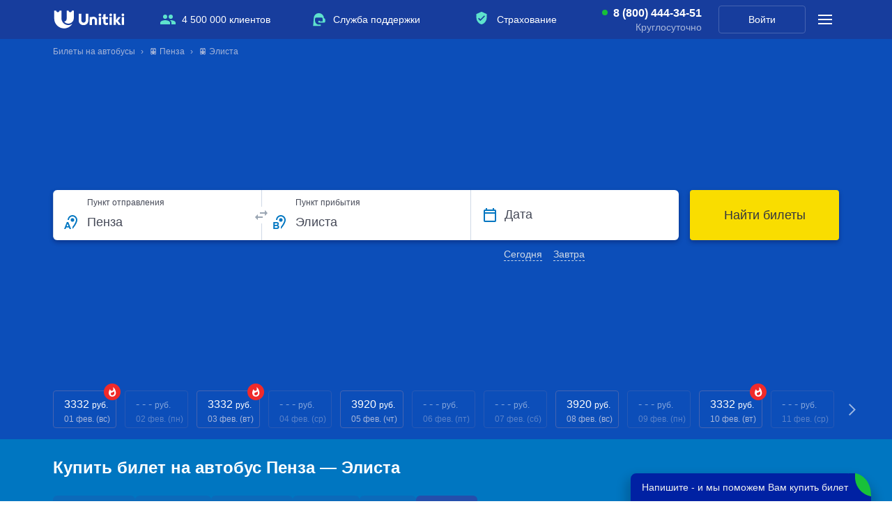

--- FILE ---
content_type: text/html; charset=UTF-8
request_url: https://unitiki.com/buses/penza/elista
body_size: 17850
content:
<!DOCTYPE html>
<html lang="ru">
<head>
            <link rel="preload" href="https://cdn.sales-ninja.me/userBundle.js" as="script">
        
    <meta http-equiv="Content-Type" content="text/html; charset=utf-8">
    <meta name="viewport" content="width=device-width, initial-scale=1, viewport-fit=cover"/>
        <meta name="apple-itunes-app" content="app-id=1450181152">
    <meta name="google-play-app" content="app-id=com.unitiki.app">
                <meta name="format-detection" content="telephone=no">
    <title>Билеты на автобус Пенза &mdash; Элиста &ndash; расписание, 1 рейс | Unitiki.com</title>
            <meta name="description" content="&#128653; Купите билеты на автобус Пенза — Элиста. &#10004;  Маршрут следования, время в пути. &#10004; Низкая стоимость билетов от 3920 рублей. Онлайн расписание рейсов на сайте Unitiki.com.">
                            <meta name="robots" content="index, follow" />
                <meta property="og:url" content="https://unitiki.com/buses/penza/elista">
    <meta property="og:title" content="Купить билет на автобус Пенза — Элиста">
    <meta property="og:description" content="&#128653; Купите билеты на автобус Пенза — Элиста. &#10004;  Маршрут следования, время в пути. &#10004; Низкая стоимость билетов от 3920 рублей. Онлайн расписание рейсов на сайте Unitiki.com.">
    <meta property="og:image" content="https://unitiki.com/img_v5/_common/logo-unitiki.jpg">
    <meta property="og:type" content="product">

        
            <link rel="canonical" href="https://unitiki.com/buses/penza/elista">
                            <link rel="alternate" hreflang="ru-ru" href="https://unitiki.com/buses/penza/elista">
                                <link rel="alternate" hreflang="ru-by" href="https://unitiki.by/buses/penza/elista">
                                <link rel="alternate" hreflang="ru-ua" href="https://unitiki.com.ua/buses/penza/elista">
                    
    <script type='application/ld+json'>{"@context":"http:\/\/schema.org","@type":"WebSite","@id":"#website","url":"https:\/\/unitiki.com\/","name":"Unitiki"}</script>
    <script type='application/ld+json'>{"@context":"http:\/\/schema.org","@type":"Organization","url":"https:\/\/unitiki.com\/", "@id":"#organization","name":"Unitiki","logo":"https:\/\/unitiki.com\/img\/logo.png"}</script>
    <script type="application/ld+json">{"@context":"http:\/\/schema.org","@type":"LocalBusiness","url":"https:\/\/unitiki.com","name":"Unitiki","image":"https:\/\/unitiki.com\/img_v5\/_common\/logo.svg","priceRange":"👍от 3920 ₽ до 3920 ₽ за билет (доступно 1 рейс).","description":"Unitiki.com позволяет Вам купить билеты на автобус. На нашем сервисе Вы можете посмотреть расписание автобусов и купить билеты на рейсы перевозчиков по России, СНГ и Европе.","email":"help@unitiki.com","telephone":"8 800 444-34-51","address":{"@type":"PostalAddress","addressLocality":"Россия, Москва","streetAddress":"Краснопролетарская улица, 16с1"},"geo":{"@type":"GeoCoordinates","latitude":"55.777202","longitude":"37.607853"}}</script>
                        <script type='application/ld+json'>{"@context":"http:\/\/schema.org","@type":"BusTrip","url":"https:\/\/unitiki.com\/buses\/penza\/elista","departureBusStop":{"type":"BusStop","name":"Пенза"},"arrivalBusStop":{"type":"BusStop","name":"Элиста"}}</script>
                    <script type='application/ld+json'>{"@context":"http:\/\/schema.org","@type":"Product","aggregateRating":{"@type":"AggregateRating","reviewCount":5,"ratingValue":"4.9"},"name":"Купить билеты на автобус Пенза - Элиста","brand":"Unitiki","image":"https:\/\/unitiki.com\/img_v5\/_common\/logo.svg","description":"Купить билет на автобус Пенза — Элиста","offers":{"@type":"AggregateOffer","highPrice":3920,"lowPrice":3920,"offerCount":1,"priceCurrency":"RUB"}}</script>
            
            <link rel="stylesheet" href="/css_v5/main_light.css?v=20260127">
    
    
    
            <script src="/js_v5/main_light-min.js?v=20260127" defer></script>
    
    <link rel="icon"                sizes="196x196" href="/img_v5/favicon/apple-touch-icon.png" type="image/png">
    <link rel="apple-touch-icon"    sizes="196x196" href="/img_v5/favicon/apple-touch-icon.png">
    <link rel="apple-touch-icon"    sizes="72x72"   href="/img_v5/favicon/apple-touch-icon-72x72.png">
    <link rel="apple-touch-icon"    sizes="76x76"   href="/img_v5/favicon/apple-touch-icon-76x76.png">
    <link rel="apple-touch-icon"    sizes="114x114" href="/img_v5/favicon/apple-touch-icon-114x114.png">
    <link rel="apple-touch-icon"    sizes="120x120" href="/img_v5/favicon/apple-touch-icon-120x120.png">
    <link rel="apple-touch-icon"    sizes="144x144" href="/img_v5/favicon/apple-touch-icon-144x144.png">
    <link rel="apple-touch-icon"    sizes="152x152" href="/img_v5/favicon/apple-touch-icon-152x152.png">
    <link rel="icon"                sizes="16x16"   href="/img_v5/favicon/favicon-16.png" />
    <link rel="icon"                sizes="32x32"   href="/img_v5/favicon/favicon-32.png" />
    <link rel="icon"                sizes="48x48"   href="/img_v5/favicon/favicon-48.png" />
    <link rel="icon"                sizes="64x64"   href="/img_v5/favicon/favicon-64.png" />
    <link rel="icon"                sizes="128x128" href="/img_v5/favicon/favicon-128.png"/>

    <meta name="mailru-verification" content="051d8bbec7e0496b" />

            <script type="text/javascript">
            (function (m, e, t, r, i, k, a) {
                m['mtsDSPMetricObject'] = i;
                m[i] =
                    m[i] ||
                    function () {
                        (m[i].a = m[i].a || []).push(arguments);
                    };
                m[i].l = 1 * new Date();
                (k = e.createElement(t)),
                    (a = e.getElementsByTagName(t)[0]),
                    (k.async = 1),
                    (k.src = r),
                    a.parentNode.insertBefore(k, a);
            })(
                window,
                document,
                'script',
                'https://static.a.mts.ru/front-metric-sdk/metric.js?mo=mtsDSPMetricObject',
                'dsp'
            );
            dsp('create', {
                id: '0ad82f4b-9b08-1d3b-819b-2b2f200d0013',
                sendPageView: true,
                plugins: [
                    { name: 'dspConv', config: {
                            resourceId: 'rsc_dsp_mdr_5000708'
                        }},
                    { name: 'performance', disable: true },
                    { name: 'pagePing', disable: true },
                ],
            });
                    </script>
    
        <script type="text/javascript">
        !function(n,e,t,r,a,s){function i(n,r){var a=e.createElement(t),s=e.getElementsByTagName(t)[0];a.async=1,a.src=n,a.onerror=r,s.parentNode.insertBefore(a,s)}n.SalesNinja=["init","start","onPersonalization","reachGoal"].reduce(function(e,t){return e[t]=function(){var e=Array.prototype.slice.call(arguments);e.unshift(t),n[r].apply(0,e)},e},{k:r,ready:!1}),n[r]=function(){var e,t,a=new Promise(function(n,r){e=n,t=r});return(n[r].r=n[r].r||[]).push({s:e,f:t}),(n[r].c=n[r].c||[]).push(arguments),a},i(a,function(){i(s)})}(window,document,"script","ninja","https://cdn.sales-ninja.me/userBundle.js","https://bundle.sales-ninja.me/userBundle.js");

        ninja('init', '3c726a66-1b9c-4de1-9d40-895c3b572705', {fast: true, usePersonalizationForBadInternet: false, sessionCookieKey: 'sn-sid', customerCookieKey: 'sn-cid'});

        ninja('start');
    </script>
    
    <!--  RTB  Counter -->
    <script>
        (function (w, d, n, u, s) {
            w[n]=w[n]||function(){(w[n].q=w[n].q||[]).push(arguments)};
            var a=d.createElement(s),m=d.getElementsByTagName(s)[0];
            a.async=true;a.src=u;m.parentNode.insertBefore(a,m)
        })(window, document, 'DSPCounter', 'https://tags.soloway.ru/DSPCounter.min.js', 'script');
    </script>
    <script>
        DSPCounter('firstSend', {"custom":{"157":"client_id","153":"user_id","158":"any_id"},"sid":233297});
    </script>
    <!--  RTB  Counter end -->

    </head>
<body class="">
    <img class="sprite-load" style="position:absolute;top:0;right:0;width:1px;height:1px;z-index:-1000;pointer-events:none;user-select:none;" src="/img_v5/_common/sprite.svg?v=20260127" width="1" height="1" alt="1">
        <script>
        var __ymk__ = '69ff1130-b8ce-4cdb-bd20-bda1aacf3abe';
        var __ymsk__ = 'cb9600b7-3578-4ace-bc35-38474e2f2e7a';
    </script>

            <!--Gnezdo2.ru tracker -->
<script type='text/javascript' src='//news.gnezdo2.ru/gnezdo_news_tracker_new.js' async></script>
<script type='text/javascript'>
    (function(w, d, c, s, t){
        w[c] = w[c] || [];
        w[c].push(function(){
            gnezdo_tracker.create({
                trackerId: 3101722644,
            });
        });
    })(window, document, 'gnezdoTrackerAsyncCallbacks');
</script>
<!--/Gnezdo2.ru tracker-->

    
<header class="header--main">
    <div class="main-panel">
        <div class="main-panel__inside">

            <div class="main-logo">
                                    <a class="main-logo__link" href="https://unitiki.com">
                        <img class="main-logo__img" src="/img_v5/_common/logo.svg" width="104" height="26" alt="Unitiki">
                    </a>
                                <a href="https://unitiki.com"></a>
            </div>

            <ul class="main-panel__offers">
                <li class="main-panel__offers-clause main-panel__offers-clause--people j-utp-count">
                    <span class="main-panel__offers-clause-title">4 500 000 клиентов</span>
                    <div class="main-panel__offers-clause-dropdown">
                        <div class="main-panel__offers-clause-content">
                            <span>4&nbsp;500&nbsp;000&nbsp;человек в&nbsp;месяц посещают наш сайт для&nbsp;уточнения расписания и&nbsp;покупки билетов</span>
                        </div>
                        <footer class="main-panel__offers-clause-footer">
                            <ul class="header-reviews-rating">
                                <li class="header-reviews-rating__clause">
                                    <a class="header-reviews-rating__clause-link" href="https://yandex.ru/profile/211917460409">
                                        <img class="header-reviews-rating__clause-picture" src="/img_v5/header/yandex-rating.svg" width="94" height="32" alt="Яндекс">
                                    </a>
                                    <div class="header-reviews-rating__clause-value">
                                        <span class="header-reviews-rating__clause-value-entity">4,9</span> <span class="header-reviews-rating__clause-value-total">/ 5</span>
                                    </div>
                                </li>
                                <li class="header-reviews-rating__clause">
                                    <a class="header-reviews-rating__clause-link" href="https://www.google.ru/maps/place/Unitiki+-+%D0%91%D0%B8%D0%BB%D0%B5%D1%82%D1%8B+%D0%BD%D0%B0+%D0%B0%D0%B2%D1%82%D0%BE%D0%B1%D1%83%D1%81/@55.776989,37.607608,15z/data=!4m14!1m8!3m7!1s0x0:0xe6cc411d63acb00f!2zVW5pdGlraSAtINCR0LjQu9C10YLRiyDQvdCwINCw0LLRgtC-0LHRg9GB!8m2!3d55.776923!4d37.6072989!9m1!1b1!3m4!1s0x0:0xe6cc411d63acb00f!8m2!3d55.776923!4d37.6072989">
                                        <img class="header-reviews-rating__clause-picture" src="/img_v5/header/google-rating.svg" width="94" height="32" alt="Google">
                                    </a>
                                    <div class="header-reviews-rating__clause-value">
                                        <span class="header-reviews-rating__clause-value-entity">4,3</span> <span class="header-reviews-rating__clause-value-total">/ 5</span>
                                    </div>
                                </li>
                            </ul>
                        </footer>
                    </div>
                </li>
                <li class="main-panel__offers-clause main-panel__offers-clause--support j-utp-count">
                    <span class="main-panel__offers-clause-title">Служба поддержки</span>
                    <div class="main-panel__offers-clause-dropdown">
                        <div class="main-panel__offers-clause-content">
                            <ul class="header-offers-support">
                                                                <li class="header-offers-support__clause header-offers-support__clause--callcenter header-offers-support__clause--callcenter--active">
                                    <a class="header-offers-support__clause-phone" href="tel:8 (800) 444-34-51">8 (800) 444-34-51</a>
                                    <div class="header-offers-support__clause-time">Круглосуточно</div>
                                </li>
                                                                <li class="header-offers-support__clause header-offers-support__clause--email">
                                    <a class="header-offers-support__clause-link" href="mailto:help@unitiki.com">help@unitiki.com</a>
                                </li>
                            </ul>
                        </div>
                    </div>
                </li>
                <li class="main-panel__offers-clause main-panel__offers-clause--insurance j-utp-count">
                    <span class="main-panel__offers-clause-title">Страхование</span>
                    <div class="main-panel__offers-clause-dropdown">
                        <div class="main-panel__offers-clause-content">
                            <span>Вы можете защитить поездку от&nbsp;непредвиденных расходов</span>
                        </div>
                        <footer class="main-panel__offers-clause-footer">
                            <img class="main-panel__offers-clause--insurance-logo" src="/img_v5/header/logo-alfastrah.svg" width="125" height="26" alt="Альфа Страхование">
                        </footer>
                    </div>
                </li>
            </ul>

            <div class="main-panel__callcenter main-panel__callcenter--active">
                                <a class="main-panel__callcenter-phone" href="tel:8 (800) 444-34-51">8 (800) 444-34-51</a>
                <div class="main-panel__callcenter-time">Круглосуточно</div>
                            </div>

            <div class="main-panel__profile">
                                    <a href="/login" class="main-panel__profile-link">Войти</a>
                            </div>

            <div class="main-panel__submenu">
                <span class="main-panel__submenu-icon j-show-submenu">
                    <span class="main-panel__submenu-icon__inside"></span>
                </span>
                <div class="main-panel__overlay">
                    <div class="main-panel__overlay-fade j-close-submenu"></div>
                    <aside class="main-panel__modal">
                        <section class="main-panel__modal-section">
                            <div class="modal-support">
                                <div class="modal-support__message">Обращайтесь по&nbsp;любым вопросам <br>в&nbsp;нашу службу поддержки</div>
                                                                <a href="tel:8 (800) 444-34-51" class="button modal-support__button">
                                    <span class="button__entity">8 (800) 444-34-51</span>
                                </a>
                                <div class="modal-support__time modal-support__time--active">Круглосуточно</div>
                                                                <a class="modal-support__email" href="mailto:help@unitiki.com">help@unitiki.com</a>
                            </div>
                        </section>
                        <section class="main-panel__modal-section">
                            <ul class="main-panel__offers">
                                <li class="main-panel__offers-clause main-panel__offers-clause--people">
                                    <span class="main-panel__offers-clause-title j-show-modal-utp j-mobile-present-click-count">4 500 000 клиентов</span>
                                    <div class="main-panel__offers-clause-dropdown">
                                        <div class="main-panel__offers-clause-content">
                                            <span>4&nbsp;500&nbsp;000&nbsp;человек в&nbsp;месяц посещают наш сайт для&nbsp;уточнения расписания и&nbsp;покупки билетов</span>
                                        </div>
                                        <footer class="main-panel__offers-clause-footer">
                                            <ul class="header-reviews-rating">
                                                <li class="header-reviews-rating__clause">
                                                    <a class="header-reviews-rating__clause-link" href="https://yandex.ru/profile/211917460409">
                                                        <img class="header-reviews-rating__clause-picture" src="/img_v5/header/yandex-rating.svg" width="94" height="32" alt="Яндекс">
                                                    </a>
                                                    <div class="header-reviews-rating__clause-value">
                                                        <span class="header-reviews-rating__clause-value-entity">4,9</span> <span class="header-reviews-rating__clause-value-total">/ 5</span>
                                                    </div>
                                                </li>
                                                <li class="header-reviews-rating__clause">
                                                    <a class="header-reviews-rating__clause-link" href="https://www.google.ru/maps/place/Unitiki+-+%D0%91%D0%B8%D0%BB%D0%B5%D1%82%D1%8B+%D0%BD%D0%B0+%D0%B0%D0%B2%D1%82%D0%BE%D0%B1%D1%83%D1%81/@55.776989,37.607608,15z/data=!4m14!1m8!3m7!1s0x0:0xe6cc411d63acb00f!2zVW5pdGlraSAtINCR0LjQu9C10YLRiyDQvdCwINCw0LLRgtC-0LHRg9GB!8m2!3d55.776923!4d37.6072989!9m1!1b1!3m4!1s0x0:0xe6cc411d63acb00f!8m2!3d55.776923!4d37.6072989">
                                                        <img class="header-reviews-rating__clause-picture" src="/img_v5/header/google-rating.svg" width="94" height="32" alt="Google">
                                                    </a>
                                                    <div class="header-reviews-rating__clause-value">
                                                        <span class="header-reviews-rating__clause-value-entity">4,3</span> <span class="header-reviews-rating__clause-value-total">/ 5</span>
                                                    </div>
                                                </li>
                                            </ul>
                                        </footer>
                                    </div>
                                </li>
                                <li class="main-panel__offers-clause main-panel__offers-clause--support">
                                    <span class="main-panel__offers-clause-title j-show-modal-utp j-mobile-present-click-count">Служба поддержки</span>
                                    <div class="main-panel__offers-clause-dropdown">
                                        <div class="main-panel__offers-clause-content">
                                            <ul class="header-offers-support">
                                                <li class="header-offers-support__clause header-offers-support__clause--callcenter header-offers-support__clause--callcenter--active">
                                                    <a class="header-offers-support__clause-phone" href="tel:8 (800) 444-34-51">8 (800) 444-34-51</a>
                                                    <div class="header-offers-support__clause-time">Круглосуточно</div>
                                                </li>
                                                <li class="header-offers-support__clause header-offers-support__clause--email">
                                                    <a class="header-offers-support__clause-link" href="mailto:help@unitiki.com">help@unitiki.com</a>
                                                </li>
                                            </ul>
                                        </div>
                                    </div>
                                </li>
                                <li class="main-panel__offers-clause main-panel__offers-clause--insurance">
                                    <span class="main-panel__offers-clause-title j-show-modal-utp j-mobile-present-click-count">Страхование</span>
                                    <div class="main-panel__offers-clause-dropdown">
                                        <div class="main-panel__offers-clause-content">
                                            <span>Вы можете защитить поездку от&nbsp;непредвиденных расходов</span>
                                        </div>
                                        <footer class="main-panel__offers-clause-footer">
                                            <img class="main-panel__offers-clause--insurance-logo" src="/img_v5/header/logo-alfastrah.svg" width="125" height="26" alt="Альфа Страхование">
                                        </footer>
                                    </div>
                                </li>
                            </ul>
                        </section>
                        <section class="main-panel__modal-section">
                            <ul class="modal-sidemenu">
                                <li class="modal-sidemenu__clause"><a class="modal-sidemenu__clause-link" href="/faq/common">Пассажирам</a></li>
                                <li class="modal-sidemenu__clause"><a class="modal-sidemenu__clause-link" href="/agents">Агентам</a></li>
                                <li class="modal-sidemenu__clause"><a class="modal-sidemenu__clause-link" href="/partners">Партнерам</a></li>
                                <li class="modal-sidemenu__clause"><a class="modal-sidemenu__clause-link" href="/contacts">Контакты</a></li>
                            </ul>
                        </section>
                        <section class="main-panel__modal-section">
                            <header class="modal-geography__header">География</header>
                            <!--noindex-->
                            <nav class="modal-geography">
                                                                                                        <a class="modal-geography__link modal-geography__link--com" href="https://unitiki.com/">Билеты на автобусы России</a>
                                                                                                                                                                                                                <a class="modal-geography__link modal-geography__link--by" href="https://unitiki.by/">Билеты на автобусы Беларуси</a>
                                                                                                </nav>
                            <!--/noindex-->
                        </section>
                        <span class="main-panel__modal-close j-close-submenu"></span>
                        <span class="main-panel__modal-arrowclose j-close-submenu"></span>
                        <span class="main-panel__modal-subtitle">Меню</span>
                    </aside>
                </div>
            </div>
        </div>
    </div>

    <div class="sub-panel ">
        <div class="sub-panel__inside">
                    <div class="sub-panel__breadcrumbs">
                            <nav class="breadcrumbs__inside">
               <ul itemscope="" itemtype="http://schema.org/BreadcrumbList" class="new-breadcrumb-list breadcrumbs__thread">
                                    <li itemprop="itemListElement" itemscope="" itemtype="http://schema.org/ListItem" class="new-breadcrumb breadcrumbs__clause">
                        <span><a href="/" title="Билеты на автобусы" itemscope="" itemprop="item" itemtype="http://schema.org/Thing" itemid="https://unitiki.com/"><span itemprop="name">Билеты на автобусы</span></a></span>
                        <meta itemprop="position" content="0">
                    </li>
                                    <li itemprop="itemListElement" itemscope="" itemtype="http://schema.org/ListItem" class="new-breadcrumb breadcrumbs__clause">
                        <span><a href="/buses/penza" title="&#128653;&nbsp;Пенза" itemscope="" itemprop="item" itemtype="http://schema.org/Thing" itemid="https://unitiki.com/buses/penza"><span itemprop="name">&#128653;&nbsp;Пенза</span></a></span>
                        <meta itemprop="position" content="1">
                    </li>
                                    <li itemprop="itemListElement" itemscope="" itemtype="http://schema.org/ListItem" class="new-breadcrumb breadcrumbs__clause">
                        <span><a href="/buses/penza/elista" title="&#128653;&nbsp;Элиста" itemscope="" itemprop="item" itemtype="http://schema.org/Thing" itemid="https://unitiki.com/buses/penza/elista"><span itemprop="name">&#128653;&nbsp;Элиста</span></a></span>
                        <meta itemprop="position" content="2">
                    </li>
                               </ul>
            </nav>
                    </div>
                            <div class="main-ride-search j-main-ride-search">
                                <form action="/ride/search" method="get" class="main-ride-search__form-tag main-ride-search__form-tag--crouched j-header-search-form">
                                        <div class="main-ride-search__crouched j-search__rollout">
                        <div class="main-ride-search__crouched-inside">
                            <div class="main-ride-search__crouched-entity">
                                <div class="main-ride-search__crouched-cities">Пенза&nbsp;→ Элиста</div>
                                <div class="main-ride-search__crouched-date">Все даты</div>
                            </div>
                        </div>
                    </div>
                    <div class="main-ride-search__form">
                        <div class="main-ride-search__form-fields">
                            <div class="input-block j-ride-search-input-hold main-ride-search__input-wrapper main-ride-search__input-wrapper--from">
                                <input autocomplete="off" placeholder="Город отправления" type="text" class="input-block__input j-ride-search-input j-ride-search-from main-ride-search__input main-ride-search__input--from" value="Пенза" data-city-title="Пенза">
                                <input autocomplete="off" type="hidden" class="city-start-lat city-text-lat" name="city_start_lat" value="Penza">
                                <input autocomplete="off" type="hidden" class="city-start-id req city-id" name="city_start" value="2782">
                                <input autocomplete="off" type="hidden" class="city-start-region-title-lat" name="city_start_region_title_lat" value="pnz">
                                <input autocomplete="off" type="hidden" class="station-id-start" name="station_id_start" value="" data-optional="1">
                                <div class="input-block__placeholder main-ride-search__input-placeholder">Пункт отправления</div>
                                <span class="main-ride-search__input-overlay j-mobile-modal-search-from"></span>
                            </div>
                            <div class="main-ride-search__switch">
                                <span class="main-ride-search__switch-inside j-ride-search-switcher main-ride-search__switch-inside--unroll"></span>
                            </div>
                            <div class="input-block j-ride-search-input-hold main-ride-search__input-wrapper main-ride-search__input-wrapper--to">
                                <input autocomplete="off" placeholder="Город прибытия" type="text" class="input-block__input j-ride-search-input j-ride-search-to main-ride-search__input main-ride-search__input--to" value="Элиста" data-city-title="Элиста">
                                <input autocomplete="off" type="hidden" class="city-end-lat city-text-lat" name="city_end_lat" value="Elista">
                                <input autocomplete="off" type="hidden" class="city-end-id req city-id" name="city_end" value="555">
                                <input autocomplete="off" type="hidden" class="city-end-region-title-lat" name="city_end_region_title_lat" value="kl">
                                <input autocomplete="off" type="hidden" class="station-id-end" name="station_id_end" value="" data-optional="1">
                                <div class="input-block__placeholder main-ride-search__input-placeholder">Пункт прибытия</div>
                                <div class="main-ride-search__input-overlay j-mobile-modal-search-to"></div>
                            </div>
                            <div class="input-block j-ride-search-input-hold main-ride-search__input-wrapper main-ride-search__input-wrapper--date main-ride-search__input-wrapper--solid main-ride-search__input-wrapper--covered">
                                <input autocomplete="off" readonly="readonly" type="text" class="input-block__input j-ride-search-input j-ride-search-date main-ride-search__input main-ride-search__input--date j-ride-calendar j-ride-calendar__header" name="date" placeholder="ДД.ММ.ГГГГ" value="">
                                <div class="input-block__placeholder main-ride-search__input-placeholder">Дата</div>
                                <label class="main-ride-search__pic j-ride-calendar j-ride-calendar__header"></label>
                                                                <ul class="main-ride-search__quick-dates">
                                    <li class="main-ride-search__quick-date j-choose-date-today">Сегодня</li>
                                    <li class="main-ride-search__quick-date j-choose-date-tomorrow">Завтра</li>
                                </ul>
                                                            </div>
                        </div>
                        <button class="main-ride-search__submit button j-submit-ride-search" type="submit">
                            <span class="button__entity">Найти билеты</span>
                        </button>
                    </div>
                </form>

                <input type="hidden" name="loaded_city_start_id" value="2782">
                <input type="hidden" name="loaded_city_end_id" value="555">
                <input type="hidden" name="loaded_station_id_start" value="">
                <input type="hidden" name="loaded_station_id_end" value="">
                <input type="hidden" name="loaded_widget_date" value="">
            </div>
        </div>
                            <div class="top-dates j-top-dates">
    <div class="top-dates__inside j-popular-direction"
        data-region-from-lat="pnz" 
        data-city-id-start="2782" 
        data-city-from-lat="Penza" 
        data-city-id-end="555" 
        data-city-to-lat="Elista"                    >
        <ul class="j-direction-date-list top-dates__list margin-h-reset">
                                            <li class="direction direction--loading j-direction-container ">
                    <a class="direction__link j-direction-price-link j-realtime-search-start j-count-topdates" href="#"
                        data-date="01-02-2026" 
                        data-auxiliary-date="today"
                        data-region-from-lat="pnz" 
                        data-city-id-start="2782" 
                        data-city-from-lat="Penza" 
                        data-city-id-end="555" 
                        data-city-to-lat="Elista"                                                                    >
                        <div class="direction__price j-price-container"><span class="j-price-value direction__value">- - -</span> <span class="direction__currency">руб.</span></div>
                        <div class="direction__date">01 фев. (вс)</div>
                        <div class="direction__modifier j-price-modifier"></div>
                    </a>
                </li>
                                                            <li class="direction direction--loading j-direction-container ">
                    <a class="direction__link j-direction-price-link j-realtime-search-start j-count-topdates" href="#"
                        data-date="02-02-2026" 
                        data-auxiliary-date="tomorrow"
                        data-region-from-lat="pnz" 
                        data-city-id-start="2782" 
                        data-city-from-lat="Penza" 
                        data-city-id-end="555" 
                        data-city-to-lat="Elista"                                                                    >
                        <div class="direction__price j-price-container"><span class="j-price-value direction__value">- - -</span> <span class="direction__currency">руб.</span></div>
                        <div class="direction__date">02 фев. (пн)</div>
                        <div class="direction__modifier j-price-modifier"></div>
                    </a>
                </li>
                                                            <li class="direction direction--loading j-direction-container ">
                    <a class="direction__link j-direction-price-link j-realtime-search-start j-count-topdates" href="#"
                        data-date="03-02-2026" 
                        data-auxiliary-date="03-02-2026"
                        data-region-from-lat="pnz" 
                        data-city-id-start="2782" 
                        data-city-from-lat="Penza" 
                        data-city-id-end="555" 
                        data-city-to-lat="Elista"                                                                    >
                        <div class="direction__price j-price-container"><span class="j-price-value direction__value">- - -</span> <span class="direction__currency">руб.</span></div>
                        <div class="direction__date">03 фев. (вт)</div>
                        <div class="direction__modifier j-price-modifier"></div>
                    </a>
                </li>
                                                            <li class="direction direction--loading j-direction-container ">
                    <a class="direction__link j-direction-price-link j-realtime-search-start j-count-topdates" href="#"
                        data-date="04-02-2026" 
                        data-auxiliary-date="04-02-2026"
                        data-region-from-lat="pnz" 
                        data-city-id-start="2782" 
                        data-city-from-lat="Penza" 
                        data-city-id-end="555" 
                        data-city-to-lat="Elista"                                                                    >
                        <div class="direction__price j-price-container"><span class="j-price-value direction__value">- - -</span> <span class="direction__currency">руб.</span></div>
                        <div class="direction__date">04 фев. (ср)</div>
                        <div class="direction__modifier j-price-modifier"></div>
                    </a>
                </li>
                                                            <li class="direction direction--loading j-direction-container ">
                    <a class="direction__link j-direction-price-link j-realtime-search-start j-count-topdates" href="#"
                        data-date="05-02-2026" 
                        data-auxiliary-date="05-02-2026"
                        data-region-from-lat="pnz" 
                        data-city-id-start="2782" 
                        data-city-from-lat="Penza" 
                        data-city-id-end="555" 
                        data-city-to-lat="Elista"                                                                    >
                        <div class="direction__price j-price-container"><span class="j-price-value direction__value">- - -</span> <span class="direction__currency">руб.</span></div>
                        <div class="direction__date">05 фев. (чт)</div>
                        <div class="direction__modifier j-price-modifier"></div>
                    </a>
                </li>
                                                            <li class="direction direction--loading j-direction-container ">
                    <a class="direction__link j-direction-price-link j-realtime-search-start j-count-topdates" href="#"
                        data-date="06-02-2026" 
                        data-auxiliary-date="06-02-2026"
                        data-region-from-lat="pnz" 
                        data-city-id-start="2782" 
                        data-city-from-lat="Penza" 
                        data-city-id-end="555" 
                        data-city-to-lat="Elista"                                                                    >
                        <div class="direction__price j-price-container"><span class="j-price-value direction__value">- - -</span> <span class="direction__currency">руб.</span></div>
                        <div class="direction__date">06 фев. (пт)</div>
                        <div class="direction__modifier j-price-modifier"></div>
                    </a>
                </li>
                                                            <li class="direction direction--loading j-direction-container ">
                    <a class="direction__link j-direction-price-link j-realtime-search-start j-count-topdates" href="#"
                        data-date="07-02-2026" 
                        data-auxiliary-date="07-02-2026"
                        data-region-from-lat="pnz" 
                        data-city-id-start="2782" 
                        data-city-from-lat="Penza" 
                        data-city-id-end="555" 
                        data-city-to-lat="Elista"                                                                    >
                        <div class="direction__price j-price-container"><span class="j-price-value direction__value">- - -</span> <span class="direction__currency">руб.</span></div>
                        <div class="direction__date">07 фев. (сб)</div>
                        <div class="direction__modifier j-price-modifier"></div>
                    </a>
                </li>
                                                            <li class="direction direction--loading j-direction-container ">
                    <a class="direction__link j-direction-price-link j-realtime-search-start j-count-topdates" href="#"
                        data-date="08-02-2026" 
                        data-auxiliary-date="08-02-2026"
                        data-region-from-lat="pnz" 
                        data-city-id-start="2782" 
                        data-city-from-lat="Penza" 
                        data-city-id-end="555" 
                        data-city-to-lat="Elista"                                                                    >
                        <div class="direction__price j-price-container"><span class="j-price-value direction__value">- - -</span> <span class="direction__currency">руб.</span></div>
                        <div class="direction__date">08 фев. (вс)</div>
                        <div class="direction__modifier j-price-modifier"></div>
                    </a>
                </li>
                                                            <li class="direction direction--loading j-direction-container ">
                    <a class="direction__link j-direction-price-link j-realtime-search-start j-count-topdates" href="#"
                        data-date="09-02-2026" 
                        data-auxiliary-date="09-02-2026"
                        data-region-from-lat="pnz" 
                        data-city-id-start="2782" 
                        data-city-from-lat="Penza" 
                        data-city-id-end="555" 
                        data-city-to-lat="Elista"                                                                    >
                        <div class="direction__price j-price-container"><span class="j-price-value direction__value">- - -</span> <span class="direction__currency">руб.</span></div>
                        <div class="direction__date">09 фев. (пн)</div>
                        <div class="direction__modifier j-price-modifier"></div>
                    </a>
                </li>
                                                            <li class="direction direction--loading j-direction-container ">
                    <a class="direction__link j-direction-price-link j-realtime-search-start j-count-topdates" href="#"
                        data-date="10-02-2026" 
                        data-auxiliary-date="10-02-2026"
                        data-region-from-lat="pnz" 
                        data-city-id-start="2782" 
                        data-city-from-lat="Penza" 
                        data-city-id-end="555" 
                        data-city-to-lat="Elista"                                                                    >
                        <div class="direction__price j-price-container"><span class="j-price-value direction__value">- - -</span> <span class="direction__currency">руб.</span></div>
                        <div class="direction__date">10 фев. (вт)</div>
                        <div class="direction__modifier j-price-modifier"></div>
                    </a>
                </li>
                                                            <li class="direction direction--loading j-direction-container ">
                    <a class="direction__link j-direction-price-link j-realtime-search-start j-count-topdates" href="#"
                        data-date="11-02-2026" 
                        data-auxiliary-date="11-02-2026"
                        data-region-from-lat="pnz" 
                        data-city-id-start="2782" 
                        data-city-from-lat="Penza" 
                        data-city-id-end="555" 
                        data-city-to-lat="Elista"                                                                    >
                        <div class="direction__price j-price-container"><span class="j-price-value direction__value">- - -</span> <span class="direction__currency">руб.</span></div>
                        <div class="direction__date">11 фев. (ср)</div>
                        <div class="direction__modifier j-price-modifier"></div>
                    </a>
                </li>
                                                            <li class="direction direction--loading j-direction-container ">
                    <a class="direction__link j-direction-price-link j-realtime-search-start j-count-topdates" href="#"
                        data-date="12-02-2026" 
                        data-auxiliary-date="12-02-2026"
                        data-region-from-lat="pnz" 
                        data-city-id-start="2782" 
                        data-city-from-lat="Penza" 
                        data-city-id-end="555" 
                        data-city-to-lat="Elista"                                                                    >
                        <div class="direction__price j-price-container"><span class="j-price-value direction__value">- - -</span> <span class="direction__currency">руб.</span></div>
                        <div class="direction__date">12 фев. (чт)</div>
                        <div class="direction__modifier j-price-modifier"></div>
                    </a>
                </li>
                                    </ul>
    </div>
</div>                </div>
    </div>
</header>
<main>
    <div class="main__inside">
                <section class="ride-list">
                            <h1 class="ride-list__title">Купить билет на автобус Пенза — Элиста</h1>
            
                                        <div class="sort-filter-container">
                    <div class="j-sort-holder ride-list-sort" data-sort-chosen="price">
    <ul class="ride-list-sort__list">
                    <li class="ride-list-sort__item j-sort-rides m-ascending" data-type="time-start">
                <label class="ride-list-sort__item-label">Отправление</label>
                <span class="ride-list-sort__item-icon"></span>
            </li>
                    <li class="ride-list-sort__item j-sort-rides m-ascending" data-type="schedule">
                <label class="ride-list-sort__item-label">Расписание</label>
                <span class="ride-list-sort__item-icon"></span>
            </li>
                    <li class="ride-list-sort__item j-sort-rides m-ascending" data-type="time-way">
                <label class="ride-list-sort__item-label">Время в пути</label>
                <span class="ride-list-sort__item-icon"></span>
            </li>
                    <li class="ride-list-sort__item j-sort-rides m-ascending" data-type="time-end">
                <label class="ride-list-sort__item-label">Прибытие</label>
                <span class="ride-list-sort__item-icon"></span>
            </li>
                    <li class="ride-list-sort__item j-sort-rides m-ascending" data-type="carrier-rating">
                <label class="ride-list-sort__item-label">Рейтинг</label>
                <span class="ride-list-sort__item-icon"></span>
            </li>
                    <li class="ride-list-sort__item j-sort-rides ride-list-sort__item--active m-ascending" data-type="price">
                <label class="ride-list-sort__item-label">Цена</label>
                <span class="ride-list-sort__item-icon"></span>
            </li>
            </ul>
</div>
<div class="mobile-ride-list-sort j-mobile-sort-toggler">
    <label class="mobile-ride-list-sort__label j-mobile-sort-toggler">Отсортировано по </label>
    <ul class="mobile-ride-list-sort__list">
                    <li class="mobile-ride-list-sort__item j-mobile-sort" data-type="price" data-order="asc">
                <input class="mobile-ride-list-sort__item-radio" type="radio" name="sort-type" value="1" checked>
                <label class="mobile-ride-list-sort__item-label">Цена: по возрастанию</label>
            </li>
                    <li class="mobile-ride-list-sort__item j-mobile-sort" data-type="price" data-order="desc">
                <input class="mobile-ride-list-sort__item-radio" type="radio" name="sort-type" value="2">
                <label class="mobile-ride-list-sort__item-label">Цена: по убыванию</label>
            </li>
                    <li class="mobile-ride-list-sort__item j-mobile-sort" data-type="time-way" data-order="asc">
                <input class="mobile-ride-list-sort__item-radio" type="radio" name="sort-type" value="3">
                <label class="mobile-ride-list-sort__item-label">Время в пути: по возрастанию</label>
            </li>
                    <li class="mobile-ride-list-sort__item j-mobile-sort m-hidden" data-type="time-way" data-order="desc">
                <input class="mobile-ride-list-sort__item-radio" type="radio" name="sort-type" value="4">
                <label class="mobile-ride-list-sort__item-label">Время в пути: по убыванию</label>
            </li>
                    <li class="mobile-ride-list-sort__item j-mobile-sort" data-type="time-start" data-order="asc">
                <input class="mobile-ride-list-sort__item-radio" type="radio" name="sort-type" value="5">
                <label class="mobile-ride-list-sort__item-label">Время отправления: раньше</label>
            </li>
                    <li class="mobile-ride-list-sort__item j-mobile-sort" data-type="time-start" data-order="desc">
                <input class="mobile-ride-list-sort__item-radio" type="radio" name="sort-type" value="6">
                <label class="mobile-ride-list-sort__item-label">Время отправления: позже</label>
            </li>
                    <li class="mobile-ride-list-sort__item j-mobile-sort" data-type="time-end" data-order="asc">
                <input class="mobile-ride-list-sort__item-radio" type="radio" name="sort-type" value="7">
                <label class="mobile-ride-list-sort__item-label">Время прибытия: раньше</label>
            </li>
                    <li class="mobile-ride-list-sort__item j-mobile-sort" data-type="time-end" data-order="desc">
                <input class="mobile-ride-list-sort__item-radio" type="radio" name="sort-type" value="8">
                <label class="mobile-ride-list-sort__item-label">Время прибытия: позже</label>
            </li>
                    <li class="mobile-ride-list-sort__item j-mobile-sort" data-type="carrier-rating" data-order="desc">
                <input class="mobile-ride-list-sort__item-radio" type="radio" name="sort-type" value="9">
                <label class="mobile-ride-list-sort__item-label">Рейтинг перевозчика: лучшие</label>
            </li>
                    <li class="mobile-ride-list-sort__item j-mobile-sort m-hidden" data-type="carrier-rating" data-order="asc">
                <input class="mobile-ride-list-sort__item-radio" type="radio" name="sort-type" value="9">
                <label class="mobile-ride-list-sort__item-label">Рейтинг перевозчика: ниже</label>
            </li>
                    <li class="mobile-ride-list-sort__item j-mobile-sort" data-type="schedule" data-order="desc">
                <input class="mobile-ride-list-sort__item-radio" type="radio" name="sort-type" value="10">
                <label class="mobile-ride-list-sort__item-label">Расписание: ходят часто</label>
            </li>
                    <li class="mobile-ride-list-sort__item j-mobile-sort m-hidden" data-type="schedule" data-order="asc">
                <input class="mobile-ride-list-sort__item-radio" type="radio" name="sort-type" value="10">
                <label class="mobile-ride-list-sort__item-label">Расписание: ходят редко</label>
            </li>
            </ul>
</div>



                                            <div class="j-filter-holder ride-list-filter">
    <menu class="ride-list-filter__list">
        <li class="ride-list-filter__item j-filter-rides m-hidden" data-type="from-station" data-filter-count="">
            <label class="ride-list-filter__item-label">Откуда</label>
            <span class="ride-list-filter__item-icon"></span>
            <div class="ride-list-filter__filter-container">
                <ul class="ride-list-filter__filter-list"></ul>
                <label class="ride-list-filter__filter-reset">Сбросить</label>
            </div>
        </li>
        <li class="ride-list-filter__item j-filter-rides m-hidden" data-type="to-station" data-filter-count="">
            <label class="ride-list-filter__item-label">Куда</label>
            <span class="ride-list-filter__item-icon"></span>
            <div class="ride-list-filter__filter-container">
                <ul class="ride-list-filter__filter-list"></ul>
                <label class="ride-list-filter__filter-reset">Сбросить</label>
            </div>
        </li>
    </menu>
</div>
<section class="content-block filter-message-box m-hidden">
    <div class="filter-message-box__icon"></div>
    <div class="filter-message-box__content">
        <header class="filter-message-box__header">
            <div class="filter-message-box__header-title">Рейсы не найдены</div>
        </header>
        <div class="filter-message-box__text">К сожалению рейсов с такими запросами нет. Попробуйте смягчить условия поиска.</div>
    </div>
    <div class="filter-message-box__button-block">
        <button class="button filter-message-box__button j-reset-all-filters">
            <span class="button__entity">Сбросить фильтрацию</button>
        </button>
    </div>
</section>



                                    </div>

                
                                <ul class="ride-list__cards j-ride-list-sort-container">
                            <li class="ride-schedule j-ride-card-sort j-ride-card ride-schedule--with-labels j-e-ticket-card j-ride-card-new j-ride-card-new-interwindow ride-schedule--long"
            data-ridesegmentid="904120070"
            data-carrier-id="3055"
            data-price="3920"
            data-currency="руб."
            data-time-start="17:00"
            data-time-end="05:00"
            data-station-start="160471"
            data-station-start-title="остановка Содружество"
            data-station-start-verified="9"
            data-station-end="224901"
            data-station-end-title="Пост ГИБДД"
            data-station-end-verified="7"
            data-date-start="2026-02-01"
            data-date-end="2026-02-02"
            data-date-diff="43200"
            data-timestamp-start="1769954400"
            data-timestamp-end="1769997600"
            data-has-place="1"
            data-carrier-rating="6.51"
            data-carrier-title="ИП Шихкамалов Бислан Рамизович"
            data-schedule-days="3"            data-auxiliary-href=""
            data-city-start-country-iso="RU"
            data-city-start-id="2782"
            data-city-start-title="Пенза"
            data-city-start-title-lat="Penza"
            data-city-end-id="555"
            data-city-end-title="Элиста"
            data-city-end-title-lat="Elista"
            data-route-name="Нижний Новгород — Дербент"
        >
                                <div class="block-label__wrapper">
                                            <div class="block-label block-label--transit-ride ">
            <span class="block-label__entity">Транзитный рейс</span>
        </div>
                                    </div>
                            <span class="ride-card__mobile-overlay j-mobile-button-overlay"></span>
            <span class="ride-card__desktop-overlay j-desktop-details-overlay"></span>

            
            <div class="ride-schedule__date-info">
                <time class="ride-schedule__time">17:00</time>
                <div class="ride-schedule__desk">Вт,&nbspЧт,&nbspВс</div>

                <span class="ride-schedule__duration">                <span>12ч</span>                </span>

                <time class="ride-schedule__time">05:00</time>
                <div class="ride-schedule__desk">На следующий день</div>
            </div>

            <div class="ride-schedule__button-wrapper">
                <div class="ride-schedule__price-block">
                    <div class="ride-schedule__price-container">
                        <span class="ride-schedule__price-prefix">~&nbsp;</span><span class="ride-schedule__price">3 920</span><span class="ride-schedule__currency" data-currency="р.">&nbsp;руб.</span>
                    </div>
                    <span class="ride-schedule__price-auxiliary"><span class="mq-phablet-hide">за&nbsp;1&nbsp;пассажира</span><span class="mq-phablet-show">Вт,&nbspЧт,&nbspВс</span></span>
                </div>
                <button class="button button--secondary ride-schedule__submit j-ride-calendar j-ride-calendar__button j-choose-date-counter j-ride-button" type="button">
                    <span class="button__entity ride-schedule__choose-date">Купить&nbsp;билет</span>
                </button>
                                    <div class="ride-schedule__e-ticket-block">
                        <span class="ride-schedule__e-ticket-block-entity untk-tooltip untk-tooltip--align-right untk-tooltip--stem-right untk-tooltip--mobile-active"><span class="ride-schedule__e-ticket-block-info">Билет печатать не&nbsp;нужно</span><span class="untk-tooltip__container" style="width: 264px">Такой билет достаточно показать контролеру на&nbsp;экране устройства. Не&nbsp;забудьте оригинал документа, указанного при&nbsp;оформлении.</span></span>
                    </div>
                            </div>

            <div class="ride-schedule__station-info">
                <div class="ride-schedule__place ride-schedule__place--coordinates j-show-map j-ride-station-start untk-tooltip untk-tooltip--delayed"
                    data-id="160471"
                    data-latitude="53.271851181083555"
                    data-longitude="44.788818152592015"
                    data-station_title="остановка Содружество"
                    data-station_address="трасса Р-158, 407-й километр"
                >
                    <span class="ride-schedule__station"><span class="ride-schedule__station-entity">Пенза, остановка Содружество</span></span>
                    <span class="ride-schedule__address"><span class="ride-schedule__address-entity">трасса Р-158, 407-й километр</span></span>
                    <span class="untk-tooltip__container">Посмотреть на карте</span>                </div>
                <div class="ride-schedule__place ride-schedule__place--coordinates j-show-map j-ride-station-end untk-tooltip untk-tooltip--delayed"
                    data-id="224901"
                    data-latitude="46.31615496336947"
                    data-longitude="44.337769613396304"
                    data-station_title="Пост ГИБДД"
                    data-station_address="трасса Р-216, 306 километр"
                >
                    <span class="ride-schedule__station"><span class="ride-schedule__station-entity">Элиста, Пост ГИБДД</span></span>
                    <span class="ride-schedule__address"><span class="ride-schedule__address-entity">трасса Р-216, 306 километр</span></span>
                    <span class="untk-tooltip__container">Посмотреть на карте</span>                </div>
            </div>

            <div class="ride-schedule__dropdown-control j-ride-card-dropdown" data-type="schedule"></div>

            <div class="ride-schedule__footer">
                <ul class="ride-schedule__footer-elements">
                    <li class="ride-schedule__footer-item ride-schedule__footer-item--rating">
                                                                                <span class="ride-schedule__label ride-schedule__label--rating j-ride-rating-search j-show-carrier-rating" data-partner-id="2949" data-carrier-id="3055" style="background-color: #ff8900">
                                <span class="ride-schedule__rating-value">6.6</span>
                                <span class="ride-schedule__rating-description mq-phablet-hide">Достаточно хорошо</span>
                            </span>
                            <span class="ride-schedule__rating-description mq-phablet-show j-show-carrier-rating" data-partner-id="2949" data-carrier-id="3055">Достаточно хорошо</span>
                                            </li>
                    <li class="ride-schedule__footer-item ride-schedule__footer-item--reviews mq-laptop-hide">
                        <span class="ride-schedule__carrier-review-link j-show-carrier-rating" data-partner-id="2949" data-carrier-id="3055">Отзывы</span>
                    </li>
                    <li class="ride-schedule__footer-item ride-schedule__footer-item--carrier ride-schedule__footer-item--shrinkable ride-schedule__footer-item--growable ride-schedule__footer-item--clippable">
                        <span class="ride-schedule__carrier">
                            <span class="ride-schedule__carrier-heading">Перевозчик:&nbsp;</span>
                            <span class="ride-schedule__carrier-entity">
                                <span class="ride-schedule__carrier-title j-show-carrier-rating" data-partner-id="2949" data-carrier-id="3055">ИП Шихкамалов Бислан Рамизович</span>
                            </span>
                        </span>
                    </li>
                    <li class="ride-schedule__footer-item ride-schedule__footer-item--properties">
                        <div class="ride-schedule__details-area j-ride-card-dropdown" data-type="schedule">
                            <ul class="ride-schedule__property-icons">
                                                                    <li class="ride-schedule__property-icon route-property--e-ticket untk-tooltip"><span class="untk-tooltip__container">Электронный билет</span></li>
                                                                    <li class="ride-schedule__property-icon route-property--transit-ride untk-tooltip"><span class="untk-tooltip__container">Транзитный рейс</span></li>
                                                                    <li class="ride-schedule__property-icon route-property--conditioner untk-tooltip"><span class="untk-tooltip__container">Климат-контроль</span></li>
                                                                    <li class="ride-schedule__property-icon route-property--documents untk-tooltip"><span class="untk-tooltip__container">Нужны документы</span></li>
                                                                    <li class="ride-schedule__property-icon route-property--bus-carrier untk-tooltip"><span class="untk-tooltip__container">Фотографии автобуса</span></li>
                                                                    <li class="ride-schedule__property-icon route-property--flip-seat untk-tooltip"><span class="untk-tooltip__container">Сиденья откидываются</span></li>
                                                            </ul>
                            <div class="ride-schedule__details-link-holder j-ride-card-dropdown" data-type="schedule">
                                <span class="ride-schedule__details-link j-ride-card-dropdown" data-type="schedule" data-text-open="Детали рейса" data-text-close="Скрыть детали"></span>
                            </div>
                        </div>
                    </li>
                </ul>
            </div>

            <div class="ride-schedule__dropdown">
                <div class="ride-schedule__route-info j-waypoints-container">
                    <div class="ride-card__waypoints-loader j-waypoints-loader">
                        <div class="ride-card__waypoints-loader-title">Загрузка маршрута</div>
                        <div class="ride-card__waypoints-loader-image"><img src="/img_v5/_common/loader-waypoints.png" alt="loading waypoints" width="160" height="20"></div>
                    </div>
                </div>

                <div class="ride-schedule__route-bus-info">
                    <div class="ride-schedule__route">
                        <span class="ride-schedule__route-title">Маршрут:</span>
                        <span class="ride-schedule__route-name">Нижний Новгород — Дербент</span>
                    </div>
                                            <div class="ride-schedule__bus untk-tooltip untk-tooltip--utilizable untk-tooltip--stem-left untk-tooltip--mobile-active">
                            <span class="ride-schedule__bus-title">Автобус:</span>
                            <span class="ride-schedule__bus-name"><span class="ride-schedule__bus-name-entity">Setra 317 НDН</span> <span class="ride-schedule__bus-info-icon"></span></span>
                            <span class="untk-tooltip__container" style="width: 280px">Перевозчик имеет право изменить транспортное средство в&nbsp;случае его неисправности, аварией и&nbsp;других подобных ситуаций</span>
                        </div>
                                        <ul class="ride-schedule__route-properties">
                                                    <li class="ride-schedule__route-property route-property--e-ticket">Электронный билет</li>
                                                    <li class="ride-schedule__route-property route-property--transit-ride">Транзитный рейс</li>
                                                    <li class="ride-schedule__route-property route-property--conditioner">Климат-контроль</li>
                                                    <li class="ride-schedule__route-property route-property--documents">Нужны документы</li>
                                                    <li class="ride-schedule__route-property route-property--bus-carrier">Фотографии автобуса</li>
                                                    <li class="ride-schedule__route-property route-property--flip-seat">Сиденья откидываются</li>
                                            </ul>
                    <div class="ride-schedule__bus-container j-bus-container"></div>
                </div>


                <div class="ride-schedule__line"></div>
                <div class="ride-schedule__inner-control j-ride-card-dropdown" data-type="schedule"></div>

                <div class="ride-schedule__additional-info">
                    <div class="ride-schedule__modal-info ride-schedule__modal-info--luggage j-luggage-footer j-dialog-create m-hidden" data-dialog-content="" data-dialog-title="Провоз багажа" data-dialog-id="#dialog-simple"><span class="ride-schedule__modal-info-entity">Багаж</span></div>
                    <div class="ride-schedule__modal-info ride-schedule__modal-info--refund j-refund-footer" data-dialog-content="" data-dialog-title="Обмен и возврат билета" data-dialog-id="#dialog-simple"><span class="ride-schedule__modal-info-entity j-modal-info-entity">Возврат</span></div>
                    <div class="ride-schedule__modal-info ride-schedule__modal-info--how-to j-how-to-footer" data-dialog-content="" data-dialog-title="Как воспользоваться билетом" data-dialog-id="#dialog-simple"><span class="ride-schedule__modal-info-entity j-modal-info-entity">Как воспользоваться билетом</span></div>
                </div>
            </div>

                                    
        <div itemscope itemtype="http://schema.org/Product" class="m-hidden">
            <div itemprop="name">Пенза — Элиста</div>
            <link itemprop="image" href="https://unitiki.com/img_v5/_common/logo.svg"/>

            <div itemprop="aggregateRating" itemscope itemtype="http://schema.org/AggregateRating">
                <span itemprop="ratingValue">6.5</span>/<span itemprop="bestRating">10</span> на основе <span itemprop="reviewCount">26</span> отзывов
            </div>

            <div itemprop="offers" itemscope itemtype="http://schema.org/Offer">
                <meta itemprop="price" content="3920">
                <meta itemprop="priceCurrency" content="RUB">
                <div>В наличии</div>
                <link itemprop="availability" href="http://schema.org/InStock">
                <meta itemprop="priceValidUntil" content="2026-02-15">
            </div>
            <meta itemprop="brand" content="Unitiki"/>
            <div itemprop="description">
                Автобус Нижний Новгород — Дербент отправляется 01 февраля, 17:00 из г. Пенза (остановка Содружество).
                Прибытие в г. Элиста (Пост ГИБДД) 02 февраля, 05:00.</div>
            <div itemprop="review" itemscope itemtype="http://schema.org/Review">
                <div itemprop="author" itemscope itemtype="http://schema.org/Person">
                    <meta itemprop="name" content="Александр">
                </div>
                <meta itemprop="datePublished" content="2026-01-26">26.01.2026                <div itemprop="reviewRating" itemscope itemtype="https://schema.org/Rating">
                    <span itemprop="ratingValue">6.5</span>/<span itemprop="bestRating">10</span>
                </div>
                <span itemprop="reviewBody">Пассажир не оставил комментарии</span>
            </div>
        </div>
                            </li>
                </ul>
                                </section>
                <section class="block instructions">
    <header class="block__header"><h2 class="block__title instructions__title">Как купить билет на автобус</h2></header>
    <div class="block__content instructions__content">
        <ol class="order-instruction">
            <li class="order-instruction__clause order-instruction__clause--devices">
                <h3 class="order-instruction__title">1.&nbsp;Посмотрите расписание автобусов</h3>
                <p class="order-instruction__entity">Выберите пункт отправления автобуса, назначения, а&nbsp;также дату поездки.</p>
            </li>
            <li class="order-instruction__clause order-instruction__clause--ridelist">
                <h3 class="order-instruction__title">2.&nbsp;Выберите рейс</h3>
                <p class="order-instruction__entity">Сравните цены на&nbsp;автобусные билеты, место и&nbsp;время отправления.</p>
            </li>
            <li class="order-instruction__clause order-instruction__clause--ticket">
                <h3 class="order-instruction__title">3.&nbsp;Купите билет на автобус</h3>
                <p class="order-instruction__entity">Введите данные пассажира, оплатите билет и&nbsp;распечатайте его.</p>
            </li>
            <li class="order-instruction__clause order-instruction__clause--result">
                <h3 class="order-instruction__title">4.&nbsp;Все готово!</h3>
                <p class="order-instruction__entity">Пожалуйста, после поездки оставьте отзыв&nbsp;&mdash; это улучшит качество обслуживания.</p>
            </li>
        </ol>
    </div>
</section>                    <section class="ride-information">
                <section class="ride-reviews">
    <h2 class="ride-reviews__title">Отзывы о Unitiki</h2>
    <div class="ride-reviews__content"><iframe style="width:100%;height:100%;border:1px solid #e6e6e6;border-radius:8px;box-sizing:border-box" src="https://yandex.ru/maps-reviews-widget/211917460409?comments"></iframe><a href="https://yandex.ru/maps/org/unitiki/211917460409/" target="_blank" style="box-sizing:border-box;text-decoration:none;color:#b3b3b3;font-size:10px;font-family:YS Text,sans-serif;padding:0 20px;position:absolute;bottom:8px;width:100%;text-align:center;left:0;overflow:hidden;text-overflow:ellipsis;display:block;max-height:14px;white-space:nowrap;padding:0 16px;box-sizing:border-box">Unitiki на карте Москвы — Яндекс Карты</a></div>
</section>
            <h2 class="ride-information__title">Расписание автобусов Пенза — Элиста на 2026 год</h2>
                <p class="ride-information__description">Расписание автобусов Пенза – Элиста на 2026 год, цена билета, информация о перевозчике и наличии мест в автобусе, вокзалы отправления и прибытия. Автобусы из Пензы в Элисту курсируют по 1 рейсу из 1 автовокзала по 1 маршруту стоимостью от 3920 руб. Доступен также график движения и примерный маршрут следования автобуса на карте.</p>
        <h3>Обратное направление</h3>
    <a class="reverse-direction__title reverse-direction__title-link" href="/buses/elista/penza">Расписание автобусов Элиста — Пенза</a>
<section class="destination-cities">
                <article class="destination-cities-block">
                        <a class="destination-cities-block__title destination-cities-block__title-link"  href="/buses/penza">Купить билет на Автобус из Пензы</a>
                    <ul class="destination-cities-block__list">
                                                                            <li class="destination-cities-block__clause">
                                <div class="destination-cities-block__clause-direction"><a class="destination-cities-block__clause-direction-link" href="/buses/penza/moskva">Автобусы Пенза - Москва</a></div>
                                <div class="destination-cities-block__clause-price">цена: 3220 руб.</div>
                            </li>
                                                    <li class="destination-cities-block__clause">
                                <div class="destination-cities-block__clause-direction"><a class="destination-cities-block__clause-direction-link" href="/buses/penza/nighniy-novgorod">Автобусы Пенза - Нижний Новгород</a></div>
                                <div class="destination-cities-block__clause-price">цена: 2464 руб.</div>
                            </li>
                                                    <li class="destination-cities-block__clause">
                                <div class="destination-cities-block__clause-direction"><a class="destination-cities-block__clause-direction-link" href="/buses/penza/samara">Автобусы Пенза - Самара</a></div>
                                <div class="destination-cities-block__clause-price">цена: 10080 руб.</div>
                            </li>
                                                    <li class="destination-cities-block__clause">
                                <div class="destination-cities-block__clause-direction"><a class="destination-cities-block__clause-direction-link" href="/buses/penza/rostov-na-donu">Автобусы Пенза - Ростов-на-Дону</a></div>
                                <div class="destination-cities-block__clause-price">цена: 19599 руб.</div>
                            </li>
                                                    <li class="destination-cities-block__clause">
                                <div class="destination-cities-block__clause-direction"><a class="destination-cities-block__clause-direction-link" href="/buses/penza/volgograd">Автобусы Пенза - Волгоград</a></div>
                                <div class="destination-cities-block__clause-price">цена: 2464 руб.</div>
                            </li>
                                            </ul>
                 </article>
                            <article class="destination-cities-block">
                        <a class="destination-cities-block__title destination-cities-block__title-link"  href="/buses/elista">Купить билет на Автобус из Элисты</a>
                    <ul class="destination-cities-block__list">
                                                                            <li class="destination-cities-block__clause">
                                <div class="destination-cities-block__clause-direction"><a class="destination-cities-block__clause-direction-link" href="/buses/elista/moskva">Автобусы Элиста - Москва</a></div>
                                <div class="destination-cities-block__clause-price">цена: 4937 руб.</div>
                            </li>
                                                    <li class="destination-cities-block__clause">
                                <div class="destination-cities-block__clause-direction"><a class="destination-cities-block__clause-direction-link" href="/buses/elista/sankt-peterburg">Автобусы Элиста - Санкт-Петербург</a></div>
                                <div class="destination-cities-block__clause-price">цена: 7140 руб.</div>
                            </li>
                                                    <li class="destination-cities-block__clause">
                                <div class="destination-cities-block__clause-direction"><a class="destination-cities-block__clause-direction-link" href="/buses/elista/nighniy-novgorod">Автобусы Элиста - Нижний Новгород</a></div>
                                <div class="destination-cities-block__clause-price">цена: 4999 руб.</div>
                            </li>
                                                    <li class="destination-cities-block__clause">
                                <div class="destination-cities-block__clause-direction"><a class="destination-cities-block__clause-direction-link" href="/buses/elista/kazan">Автобусы Элиста - Казань</a></div>
                                <div class="destination-cities-block__clause-price">цена: 5421 руб.</div>
                            </li>
                                                    <li class="destination-cities-block__clause">
                                <div class="destination-cities-block__clause-direction"><a class="destination-cities-block__clause-direction-link" href="/buses/elista/rostov-na-donu">Автобусы Элиста - Ростов-на-Дону</a></div>
                                <div class="destination-cities-block__clause-price">цена: 3500 руб.</div>
                            </li>
                                            </ul>
                 </article>
                            <article class="destination-cities-block">
                   <span class="destination-cities-block__title destination-cities-block__title-link">Купить билет на Автобус в Пензу</span>
                    <ul class="destination-cities-block__list">
                                                    <li class="destination-cities-block__clause">
                                <div class="destination-cities-block__clause-direction"><a class="destination-cities-block__clause-direction-link" href="/buses/moskva/penza">Автобусы  Москва - Пенза</a></div>
                                    <div class="destination-cities-block__clause-price">цена: 2307 руб.</div>
                            </li>
                                                    <li class="destination-cities-block__clause">
                                <div class="destination-cities-block__clause-direction"><a class="destination-cities-block__clause-direction-link" href="/buses/nighniy-novgorod/penza">Автобусы  Нижний Новгород - Пенза</a></div>
                                    <div class="destination-cities-block__clause-price">цена: 2380 руб.</div>
                            </li>
                                                    <li class="destination-cities-block__clause">
                                <div class="destination-cities-block__clause-direction"><a class="destination-cities-block__clause-direction-link" href="/buses/kazan/penza">Автобусы  Казань - Пенза</a></div>
                                    <div class="destination-cities-block__clause-price">цена: 3131 руб.</div>
                            </li>
                                                    <li class="destination-cities-block__clause">
                                <div class="destination-cities-block__clause-direction"><a class="destination-cities-block__clause-direction-link" href="/buses/samara/penza">Автобусы  Самара - Пенза</a></div>
                                    <div class="destination-cities-block__clause-price">цена: 9760 руб.</div>
                            </li>
                                                    <li class="destination-cities-block__clause">
                                <div class="destination-cities-block__clause-direction"><a class="destination-cities-block__clause-direction-link" href="/buses/volgograd/penza">Автобусы  Волгоград - Пенза</a></div>
                                    <div class="destination-cities-block__clause-price">цена: 2464 руб.</div>
                            </li>
                                            </ul>
                 </article>
                                <article class="destination-cities-block">
                   <span class="destination-cities-block__title destination-cities-block__title-link">Купить билет на Автобус в Элисту</span>
                    <ul class="destination-cities-block__list">
                                                    <li class="destination-cities-block__clause">
                                <div class="destination-cities-block__clause-direction"><a class="destination-cities-block__clause-direction-link" href="/buses/moskva/elista">Автобусы  Москва - Элиста</a></div>
                                    <div class="destination-cities-block__clause-price">цена: 4903 руб.</div>
                            </li>
                                                    <li class="destination-cities-block__clause">
                                <div class="destination-cities-block__clause-direction"><a class="destination-cities-block__clause-direction-link" href="/buses/sankt-peterburg/elista">Автобусы  Санкт-Петербург - Элиста</a></div>
                                    <div class="destination-cities-block__clause-price">цена: 5952 руб.</div>
                            </li>
                                                    <li class="destination-cities-block__clause">
                                <div class="destination-cities-block__clause-direction"><a class="destination-cities-block__clause-direction-link" href="/buses/nighniy-novgorod/elista">Автобусы  Нижний Новгород - Элиста</a></div>
                                    <div class="destination-cities-block__clause-price">цена: 4937 руб.</div>
                            </li>
                                                    <li class="destination-cities-block__clause">
                                <div class="destination-cities-block__clause-direction"><a class="destination-cities-block__clause-direction-link" href="/buses/kazan/elista">Автобусы  Казань - Элиста</a></div>
                                    <div class="destination-cities-block__clause-price">цена: 4928 руб.</div>
                            </li>
                                                    <li class="destination-cities-block__clause">
                                <div class="destination-cities-block__clause-direction"><a class="destination-cities-block__clause-direction-link" href="/buses/rostov-na-donu/elista">Автобусы  Ростов-на-Дону - Элиста</a></div>
                                    <div class="destination-cities-block__clause-price">цена: 2583 руб.</div>
                            </li>
                                            </ul>
                 </article>
                </section>
        <section class="stations-start-end">
            <h3 class="stations-start-end__title">Автовокзалы отправления</h3>
            <ul class="station-block">
                            </ul>
        </section>
                <section class="stations-start-end">
            <h3 class="stations-start-end__title">Автовокзалы прибытия</h3>
            <ul class="station-block">
                            </ul>
        </section>
        
        <section class="stations-start-end">
            <h3 class="stations-start-end__title">Перевозчики по направлению Пенза &ndash; Элиста</h3>
            <ul class="station-block">
                                    <li class="station-block__clause">
                        <a class="station-block__link" href="/perevozchiki/Shihkamalov-B-R">ИП Шихкамалов Бислан Рамизович</a>
                    </li>
                            </ul>
        </section>
                <section class="direction-info">
                        <h3 class="direction-info__title">Регулярные автобусы из Пензы в Элисту</h3>
                        <p class="direction-info__text">Автобусное сообщение Пенза - Элиста еженедельное, по вторникам, четвергам, воскресеньям. На маршруте работает несколько автобусов. Среднее время в пути 12 ч.</p>
        </section>
        
        <section class="content-block route-information">
            <header class="route-information__header">
                <h2 class="route-information__title">Информация о маршруте автобуса Пенза&nbsp;&mdash; Элиста</h2>
            </header>
            <div class="route-information__content">
                <ul class="route-information__list">
                    <li class="route-information__clause"><strong>Расстояние между городами&nbsp;&mdash;</strong> 878 км.</li>
                                    <li class="route-information__clause"><strong>Среднее время рейса&nbsp;&mdash;</strong> 12 ч 00 мин.</li>
                    <li class="route-information__clause"><strong>Самое раннее отправление автобуса&nbsp;</strong>17:00, <strong>прибытие в&nbsp;</strong>05:00</li>
                    <li class="route-information__clause"><strong>Самое позднее отправление автобуса&nbsp;</strong>17:00, <strong>прибытие в&nbsp;</strong>05:00</li>
                    <li class="route-information__clause"><strong>Цена билетов на автобусы по направлению от&nbsp;</strong>3332 до&nbsp;3332&nbsp;руб.</li>
                                </ul>
                <div class="route-map">
                    <header class="route-map__header">Карта и путь следования автобуса</header>
                    <div id="map" class="map-hold route-map__map-holder"></div>
                </div>
            </div>
        </section>

        <script>
    if (typeof $ === 'undefined') {
        document.addEventListener("DOMContentLoaded", function() {
            scriptInit();
        });
    } else {
        scriptInit();
    }

    function scriptInit() {
        $(function() {
            var route_list;
            var map_loaded = false;

            var city_start = 'Пенза';
            var city_end   = 'Элиста';

            function init() {
                var coordsCenter = ['49.7514275', '44.644855'];
                var myMap = new ymaps.Map("map", {
                    center: coordsCenter,
                    zoom: 6
                });

                
                ymaps.route([["53.194546","45.019529"],["46.308309","44.270181"]], {
                    mapStateAutoApply: true
                }).then(
                    function (route) {
                        var colors     = [
                            '#FF00FF', //фиолет
                            '#FF6600', //оранж
                            '#6600FF', //синий
                            '#33CCCC', //бирюзовый
                            '#00CC66', //зеленый
                        ];

                        var color = colors[Math.floor(Math.random()*colors.length)];
                        route.getPaths().options.set({
                            strokeColor: color,
                            strokeWidth: 5,
                            opacity: 0.4
                        });

                        var points = route.getWayPoints();
                        var points_length = points.getLength();

                        var city_list = ["\u041f\u0435\u043d\u0437\u0430","\u042d\u043b\u0438\u0441\u0442\u0430"];
                        for(var i =0; i< points_length; i++){
                            var yandexWayPoint = route.getWayPoints().get(i);
                            ymaps.geoObject.addon.balloon.get(yandexWayPoint);

                            yandexWayPoint.options.set({
                                iconLayout: 'default#image',
                                iconImageHref: (city_list[i] == city_start || city_list[i] == city_end) ? '/img_v5/placemark/i-red-dot.png' : '/img_v5/placemark/i-green-dot.png',
                                iconImageSize: [9, 9],
                                iconImageOffset: [-4, -4],
                                balloonContentLayout: ymaps.templateLayoutFactory.createClass(
                                    city_list[i]
                                )
                            });
                        }

                        myMap.geoObjects.add(route);
                    }, function (error) {
                    }
                );
                            }

            $(window).on('scroll.lazy_map', function() {
                if (!map_loaded) {
                    if ($(window).scrollTop() + $(window).height() >= 0.9 * $('#map').offset().top) {
                        map_loaded = true;
                        $(window).off('scroll.lazy_map');

                        load_yamaps(init);
                    }
                }
            });
        });
    }
</script>


        <style>
            #map {
                width: 100%;
                height: 600px;
            }
        </style>
                    </section>
            </div>
</main>
<footer>
    <div class="footer__inside">
        <div class="footer__column footer__column--information j-footer-toggle">
            <strong class="footer__column-title j-footer-toggle">Информация</strong>
            <nav class="footer__column-navigation">
                <a href="/faq/common">Пассажирам</a>
                <a href="/policy">Политика персональных данных</a>
                <a href="/agents">Агентам</a>
                <a href="/partners">Партнерам</a>
                <a href="/contacts">Контакты</a>
                <a href="/reviews">Отзывы</a>
            </nav>
        </div>
        <div class="footer__column footer__column--territory j-footer-toggle">
            <strong class="footer__column-title j-footer-toggle">География</strong>
            <!--noindex-->
            <nav class="footer__column-navigation">
                                                <a href="https://unitiki.com/" class="footer__domain-links footer__domain-links--com"> Билеты на автобусы России</a>
                                                                                            <a href="https://unitiki.by/" class="footer__domain-links footer__domain-links--by"> Билеты на автобусы Беларуси</a>
                                        </nav>
            <!--/noindex-->
        </div>
        <div class="footer__column footer__column--catalog j-footer-toggle">
            <strong class="footer__column-title j-footer-toggle">Справочник</strong>
            <nav class="footer__column-navigation">
                <a href="/avtovokzaly">Автовокзалы</a>
                <a href="/raspisanie-avtobusov">Расписание автобусов</a>
                <a href="/perevozchiki">Перевозчики</a>
                <a href="/napravleniya">Направления</a>
                <a href="/blog">Блог</a>
            </nav>
        </div>
        <div class="footer__column footer__column--contacts">
            <ul class="footer__contacts">
                                            <li class="footer__contacts-clause footer__contacts-clause--phone"><a class="footer__contacts-hot-line-phone" href="tel:8 (800) 444-34-51">8 (800) 444-34-51</a></li>
                                <li class="footer__contracts-clause footer__contacts-clause--telegram"><a href="https://t.me/unitiki_ru" class="footer__contacts-telegram" target="_blank">Телеграм-канал с&nbsp;конкурсами и&nbsp;идеями для поездок</a></li>
                                <li class="footer__contacts-clause footer__icon--location">Москва, Краснопролетарская 16с1</li>
                <li class="footer__contacts-clause footer__icon--email">Напишите нам&nbsp;<a class="footer__contacts-email" href="mailto:help@unitiki.com">help@unitiki.com</a></li>
                <li class="footer__contacts-clause footer__icon--phone"><a class="footer__contacts-company-phone" href="tel:+7 (499) 110-51-03">+7 (499) 110-51-03</a></li>
                                                        <li class="footer__contacts-clause footer__contacts-clause--application">
                    <a class="footer__android j-link-footer-banner-google" target="_blank" href="http://play.google.com/store/apps/details?id=com.unitiki.app" rel="noopener noreferrer"></a>
                    <a class="footer__apple j-link-footer-banner-apple" target="_blank" href="https://itunes.apple.com/ru/app/id1450181152" rel="noopener noreferrer"></a>
                    <a class="footer__rustore" target="_blank" href="https://www.rustore.ru/catalog/app/com.unitiki.app" rel="noopener noreferrer"></a>
                    <a class="footer__skolkovo" target="_blank" href="https://navigator.sk.ru/orn/1127327"></a>
                </li>
                        </ul>
        </div>
    </div>
</footer><script>
    document.addEventListener('DOMContentLoaded', function() {
        $(function () {
            
                    });
    });
</script>
<!--MAP POPUP-->
<div class="dialog j-dialog-window" id="popup_window_map">
    <section class="block block--dialog map-modal map-modal--map-tab">
        <header class="block__header block__header--dialog map-modal__header">
            <span class="block__title block__title--dialog j-dialog-title j-map-window-header">Пункт отправления</span>
        </header>
        <nav class="block__navigation">
            <a class="dialog__close j-dialog-close" href="#"></a>
        </nav>
        <aside class="map-modal__tab-holder">
            <menu class="map-modal__tabs">
                <li class="map-modal__tab map-modal__tab--map j-map-tab">
                    На карте
                </li>
                <li class="map-modal__tab map-modal__tab--pano j-map-tab j-pano-3d">
                     Панорама 3D
                </li>
            </menu>
        </aside>
        <div class="block__content map-modal__map-holder">
            <div class="map-modal__container map-modal__container--ymap" id="map_holder"></div>
            <div class="map-modal__container map-modal__container--panorama" id="pano_holder"></div>
        </div>
    </section>
</div><!-- modal carrier-rating -->
<aside class="dialog j-dialog-window" id="dialog-carrier-rating">
    <section class="block block--dialog carrier-rating-dialog">
        <header class="block__header block__header--dialog mq-laptop-show">
            <span class="block__title block__title--dialog j-dialog-title"></span>
        </header>
        <nav class="block__navigation">
            <a class="dialog__close j-dialog-close" href="#"></a>
        </nav>
        <div class="carrier-rating-dialog__content j-dialog-content"></div>
    </section>
</aside>    <script type='text/javascript'>
        (function(w, d, c, s, t){
            w[c] = w[c] || [];
            w[c].push(function(){
                gnezdo_tracker.retarget({
                    productid: '2782to555',
                });
            });
        })(window, document, 'gnezdoTrackerAsyncCallbacks');
    </script>
<!--  RTB  Counter -->
<script>
    if (typeof DSPCounter === 'function') {
        DSPCounter('send', {
            "custom": {"10": "2782to555"},
            "sid": 233297,
            "sz": "product"
        });
    }
</script>
<!--  RTB  Counter end -->
<!-- MTS Stat -->
<script>
    document.addEventListener("DOMContentLoaded", function() {
        $(document).on('StatMtsManagerLoaded', function () {
            stat_mts_manager.send('category', {
                event: 'view_item_list',
                ecommerce: {
                    items: [{
                        item_id: '2782to555',
                        item_name: 'Пенза - Элиста',
                        item_category: 'Направления',
                    }] }
            }, 'ecommerce_ga4');
            stat_mts_manager.send('product', {
                event: 'view_item',
                ecommerce: {
                    items: [{
                        item_id: '2782to555',
                        item_name: 'Пенза - Элиста',
                    }] }
            }, 'ecommerce_ga4');
        });
        if (typeof stat_mts_manager !== 'undefined') {
            $(document).trigger('StatMtsManagerLoaded');
        }
    });
</script>
<!-- MTS Stat end -->

    <!-- modal simple -->
    <aside class="dialog j-dialog-window" id="dialog-simple">
        <section class="block block--dialog">
            <header class="block__header block__header--dialog">
                <span class="block__title block__title--dialog j-dialog-title"></span>
            </header>
            <nav class="block__navigation">
                <a class="dialog__close j-dialog-close" href="#"></a>
                <div class="dialog__back-title j-dialog-back-title"></div>
            </nav>
            <div class="block__content j-dialog-content"></div>
            <footer class="block__footer j-dialog-footer"></footer>
        </section>
    </aside>

            <!-- Top.Mail.Ru counter -->
<script type="text/javascript">
    var _tmr = window._tmr || (window._tmr = []);
    _tmr.push({id: "3584217", type: "pageView", start: (new Date()).getTime()});
    (function (d, w, id) {
        if (d.getElementById(id)) return;
        var ts = d.createElement("script"); ts.type = "text/javascript"; ts.async = true; ts.id = id;
        ts.src = "https://top-fwz1.mail.ru/js/code.js";
        var f = function () {var s = d.getElementsByTagName("script")[0]; s.parentNode.insertBefore(ts, s);};
        if (w.opera == "[object Opera]") { d.addEventListener("DOMContentLoaded", f, false); } else { f(); }
    })(document, window, "tmr-code");
</script>
<noscript><div><img src="https://top-fwz1.mail.ru/counter?id=3584217;js=na" style="position:absolute;left:-9999px;" alt="Top.Mail.Ru" /></div></noscript>
<!-- /Top.Mail.Ru counter -->
<script>
    window.tmr_id = 3584217;
    window.tmr_is_debug = false;
    if (typeof TopMailRu !== 'undefined') {
        window.tmr_manager = new TopMailRu(3584217, window.tmr_is_debug);
    }
</script>    
    <!-- Yandex.Metrika counter -->
<script type="text/javascript">
var yaParams = {};
//инициализируем глобальную переменную для метрики
var yaCounter;
</script>

<script type="text/javascript">
    window.dataLayer = window.dataLayer || [];
    (function(m, e, t, r, i, k, a) {
        m[i] = m[i] || function() {
            (m[i].a = m[i].a || []).push(arguments)
        };
        m[i].l = 1 * new Date();
        k = e.createElement(t), a = e.getElementsByTagName(t)[0], k.async = 1, k.src = r, a.parentNode.insertBefore(k, a)
    })(window, document, "script", "https://mc.yandex.ru/metrika/tag.js", "ym");

    document.addEventListener("DOMContentLoaded", function() {
        ym(26037549, "init", {
            webvisor:false,
            clickmap: false,
            trackLinks: true,
            accurateTrackBounce: true,
            ecommerce: "dataLayer",
            trackHash: true,
            triggerEvent: true,
        });
    });

    document.addEventListener('yacounter26037549inited', function(e) {
        window.yaCounter = {
            reachGoal:  function(goal) {
                return ym(26037549, 'reachGoal', goal);
            },
            getClientID: function() {
                return ym(26037549, 'getClientID');
            },
        }

        yc_manager.proceedQueue();
    })
</script>
<noscript><div><img src="https://mc.yandex.ru/watch/26037549" style="position:absolute; left:-9999px;" alt="" /></div></noscript>


    
            <!-- BEGIN JIVOSITE CODE {literal} -->
        <div class="jivobutton j-jivo-button">
            <div class="jivobutton__inner">
                <div class="jivobutton__content">Напишите - и мы поможем Вам купить билет</div>
                <div class="jivobutton__leaf">
                    <div class="jivobutton__leaf-inner"></div>
                </div>
            </div>
        </div>
        <script>
            document.addEventListener('DOMContentLoaded', function() {
                $(function() {
                    $('.j-jivo-button').on('click touchstart', function (){
                        $(this).off('click touchstart');

                        var widget_id = '4bQaMng4IT';
                        var d=document;
                        var w=window;
                        function l(){
                            var s = document.createElement('script'); s.type = 'text/javascript'; s.async = true; s.src = '//code.jivosite.com/script/widget/'+widget_id; var ss = document.getElementsByTagName('script')[0]; ss.parentNode.insertBefore(s, ss);
                        }
                        if(d.readyState=='complete'){l();}else{if(w.attachEvent){w.attachEvent('onload',l);}else{w.addEventListener('load',l,false);}}
                    })
                });
            });
        </script>
        <!-- {/literal} END JIVOSITE CODE -->
    
    
    
    <script>
    var tracking_params = {
            page_type: 'region/city_city',
            city_id_start: '2782',
            city_id_end: '555',
        };
</script>
    
    
    
            <noscript><img src="//top-fwz1.mail.ru/tracker?id=3220127;e=RG%3A/trg-pixel-11241705-1624013206152;_=697ebc976f30d" style="position:absolute; left:-9999px;" alt="" /></noscript>    
    
    <script>
    window.targetAdsDataLayer = window.targetAdsDataLayer || {};
    function _targetadsTag(){window.targetAdsDataLayer.data = arguments;}
    function initTargetAds() {
        _targetadsTag('init', 12944);
        _targetadsTag('page_view');
    }
</script>
<script src="https://cdn.targetads.io/websdk/index.js" onload="initTargetAds()"></script>


</body>
</html>

--- FILE ---
content_type: text/html; charset=utf-8
request_url: https://yandex.ru/maps-reviews-widget/211917460409?comments
body_size: 4571
content:
<!doctype html><html data-reactroot=""><head><script nonce="VTD1H5XkgrujUa3xOMFG8A==">(function(m,e,t,r,i,k,a){m[i]=m[i]||function(){(m[i].a=m[i].a||[]).push(arguments)};m[i].l=1*new Date();k=e.createElement(t),a=e.getElementsByTagName(t)[0],k.async=1,k.src=r,a.parentNode.insertBefore(k,a)})(window, document, "script", "https://mc.yandex.ru/metrika/tag.js", "ym");ym(57020224, "init", {clickmap:true,trackLinks:true,accurateTrackBounce:true});</script><meta charSet="utf-8"/><meta name="robots" content="noindex"/><title>Org Badge</title><meta name="viewport" content="width=device-width,minimum-scale=1.0"/><link rel="canonical" href="https://yandex.ru/maps/org/unitiki/211917460409/reviews"/><style nonce="VTD1H5XkgrujUa3xOMFG8A==">@font-face{font-family:YS Text;src:url(https://yastatic.net/islands/_/bIx8jOfCEfR-mECoDUEZywDBuHA.woff) format("woff");font-weight:400}@font-face{font-family:YS Text;src:url(https://yastatic.net/islands/_/SmqPmIMEXrW4lOY8QrhTUVDbrro.woff) format("woff");font-weight:500}*{font-family:YS Text,sans-serif;margin:0;padding:0;text-decoration:none;list-style:none}body,html{width:100%;height:100%}body{font-size:14px;background:#f3f1ed;overflow:hidden}#root,.logo{height:100%}.logo{display:block;width:100%;object-fit:contain;object-position:center}.badge{-moz-box-sizing:border-box;box-sizing:border-box;min-width:300px;max-width:760px;height:100vh;padding:20px 20px 32px;display:-webkit-box;display:-webkit-flex;display:flex;-webkit-box-orient:vertical;-webkit-box-direction:normal;-webkit-flex-direction:column;flex-direction:column;border-radius:8px}.mini-badge{position:relative;-webkit-box-flex:0;-webkit-flex:none;flex:none}.mini-badge__org-name{display:block;margin-right:110px;white-space:nowrap;overflow:hidden;text-overflow:ellipsis;font-size:20px;text-decoration:none;margin-bottom:12px;line-height:23px}.mini-badge__logo{opacity:.5;position:absolute;top:6px;right:0;width:92px;height:14px}.mini-badge__logo:hover{opacity:1}.mini-badge__rating-info{display:-webkit-box;display:-webkit-flex;display:flex;-webkit-box-align:center;-webkit-align-items:center;align-items:center;margin-bottom:16px}.mini-badge__stars-count{font-size:48px;margin-right:12px;line-height:56px}.mini-badge__stars{margin-bottom:8px}.mini-badge__rating{font-size:14px}.stars-list{display:-webkit-box;display:-webkit-flex;display:flex;-webkit-box-pack:justify;-webkit-justify-content:space-between;justify-content:space-between;width:88px}.stars-list__star{width:16px;height:16px}.mini-badge{display:block;-moz-box-sizing:border-box;box-sizing:border-box}.mini-badge__wrapper{margin:auto}.mini-badge__stars{width:88px}.mini-badge__org-name{font-weight:500}.badge{background:#fff}.badge,.mini-badge,.mini-badge__org-name{color:#000}.stars-list__star{background:url(https://yastatic.net/s3/front-maps-static/maps-front-org-badge-api/22/out/assets/_/178df0f18f6025c2e764130c7d1ac463.svg) no-repeat 50%/cover}.stars-list__star._half{background-image:url(https://yastatic.net/s3/front-maps-static/maps-front-org-badge-api/22/out/assets/_/a53d90b8e3365aa721fcf6939fa3f81a.svg)}.stars-list__star._empty{background-image:url(https://yastatic.net/s3/front-maps-static/maps-front-org-badge-api/22/out/assets/_/ee15bab6241eec6618f0f5720fa6daa9.svg)}.logo{background:url(https://yastatic.net/s3/front-maps-static/maps-front-org-badge-api/22/out/assets/_/19f91a9bfe2992c3557394b1b82b934e.svg) no-repeat 50%/contain}.mini-badge__rating{color:#999}.badge__comments{overflow:hidden;margin-bottom:16px}.badge__more-reviews-link{-moz-box-sizing:border-box;box-sizing:border-box;display:inline-block;padding:12px 16px;line-height:16px;border-radius:8px;margin:auto;text-align:center;font-weight:500}.badge__more-reviews-link-wrap{position:relative;text-align:center}.badge__more-reviews-link-wrap:after{position:absolute;content:"";left:0;right:0;top:-16px;-webkit-transform:translateY(-100%);transform:translateY(-100%);height:60px}.comment{padding:24px 0}.comment__header{display:-webkit-box;display:-webkit-flex;display:flex;margin-bottom:16px;height:40px}.comment__photo{height:40px;width:40px;border-radius:100%;margin-right:12px;text-align:center;line-height:40px;font-size:16px;color:#fff}.comment__photo._icon_1{background:#b37db3}.comment__photo._icon_2{background:#f29d61}.comment__photo._icon_3{background:#50c0e6}.comment__photo._icon_4{background:#6ca632}.comment__photo._icon_5{background:#f285aa}.comment__photo._icon_6{background:#8585cc}.comment__photo._icon_7{background:#5798d9}.comment__name{font-size:16px;margin-bottom:2px;font-weight:500;line-height:20px}.comment__date{color:#999;line-height:16px}.comment__stars{margin-bottom:8px}.comment__text{max-height:80px;font-size:16px;line-height:20px;overflow:hidden;position:relative}.comment__read-more{padding:0 40px 0 20px;z-index:1;position:absolute;right:0;bottom:0;text-align:right}.comment__read-more>a{color:#888}.comment{border-bottom:1px solid #f6f6f6}.comment__read-more{background:-webkit-linear-gradient(left,hsla(0,0%,100%,0),#fff 15px);background:linear-gradient(90deg,hsla(0,0%,100%,0) 0,#fff 15px)}.comment__read-more>a{color:#999}.comment__read-more>a:hover{color:grey}.badge__more-reviews-link{color:#198cff;background:#f5f7fa}.badge__more-reviews-link:hover{background:#e9eef3}.badge__more-reviews-link-wrap:after{background:-webkit-gradient(linear,left top,left bottom,from(hsla(0,0%,100%,0)),to(#fff));background:-webkit-linear-gradient(top,hsla(0,0%,100%,0),#fff);background:linear-gradient(180deg,hsla(0,0%,100%,0),#fff)}.badge__form{-moz-box-sizing:border-box;box-sizing:border-box;display:-webkit-box;display:-webkit-flex;display:flex;-webkit-box-align:center;-webkit-align-items:center;align-items:center;-webkit-box-pack:center;-webkit-justify-content:center;justify-content:center;-webkit-flex-wrap:wrap;flex-wrap:wrap;border-radius:6px;padding:6px;-webkit-box-flex:0;-webkit-flex:none;flex:none;font-weight:500}.badge__form-text{margin:6px;font-size:16px;white-space:nowrap}.badge__form._without-comments{margin-bottom:56px}.badge__link-to-map{margin:6px;padding:12px 16px;line-height:16px;border-radius:8px;-webkit-transition:background-color .1s ease-out;transition:background-color .1s ease-out}.badge__form{background:#f6f6f6}.badge__link-to-map{background:#258ffb;color:#fff}.badge__link-to-map:hover{background:#1a6df2}.mini-badge__rating{color:#999}.mini-badge__org-name:hover,.mini-badge__rating:hover{color:#1a6df2}</style></head><body><div class="badge"><div class="mini-badge"><a href="https://yandex.ru/maps/org/unitiki/211917460409?utm_source=maps-reviews-widget&amp;utm_medium=reviews&amp;utm_content=org-name" target="_blank" class="mini-badge__org-name">Unitiki</a><div class="mini-badge__rating-info"><p class="mini-badge__stars-count">5,0</p><div><div class="mini-badge__stars"><ul class="stars-list"><li class="stars-list__star"></li><li class="stars-list__star"></li><li class="stars-list__star"></li><li class="stars-list__star"></li><li class="stars-list__star"></li></ul></div><a class="mini-badge__rating" target="_blank" href="https://yandex.ru/maps/org/unitiki/211917460409/reviews?utm_source=maps-reviews-widget&amp;utm_medium=reviews&amp;utm_content=rating">2588 отзывов • 4657 оценок</a></div></div><div class="mini-badge__logo"><a href="https://yandex.ru/maps?utm_source=maps-reviews-widget&amp;utm_medium=reviews&amp;utm_content=logo" target="_blank" class="logo"></a></div></div><div class="badge__form"><p class="badge__form-text">Поставьте нам оценку</p><a href="https://yandex.ru/maps/org/unitiki/211917460409/reviews?utm_source=maps-reviews-widget&amp;utm_medium=reviews&amp;utm_content=add_review&amp;add-review" class="badge__link-to-map" target="_blank">Оставить отзыв</a></div><div class="badge__comments"><div class="comment"><div class="comment__header"><img src="https://avatars.mds.yandex.net/get-yapic/18057972/YBNwgY3V32DrAk4a7syfo7FK6Vk-1/islands-68" alt="" class="comment__photo"/><div class="comment__name-n-date"><p class="comment__name">Наталья Т.</p><p class="comment__date">2 ноября 2025</p></div></div><div class="comment__stars"><ul class="stars-list"><li class="stars-list__star"></li><li class="stars-list__star"></li><li class="stars-list__star"></li><li class="stars-list__star"></li><li class="stars-list__star"></li></ul></div><p class="comment__text">Хочу выразить огромную благодарность водителям автобуса Игорю и Эдуарду за отличную поездку! Путешествие по маршруту Уфа-Донецк 1.11.25г. (на красивом автобусе с номером 987) прошло комфортно и приятно благодаря профессионализму и внимательности ребят. Автобус был чистым, теплым и уютным, дорога оказалась гладкой и безопасной. Игорь и Эдуард продемонстрировали высокий уровень мастерства вождения, вежливость и доброжелательность, оперативно решали любые возникающие вопросы пассажиров. Отдельно хочется отметить их умение создать приятную атмосферу в салоне, что сделало поездку особенно приятной. Спасибо вам большое за вашу работу и заботу о пассажирах! Рекомендую всем воспользоваться услугами ваших водителей, ведь путешествие с ними превращается в настоящее удовольствие!
С уважением Наталья Т.</p></div><div class="comment"><div class="comment__header"><img src="https://avatars.mds.yandex.net/get-yapic/43473/l2ErEmPqCH5Hm4aRsQWfjEww0-1/islands-68" alt="" class="comment__photo"/><div class="comment__name-n-date"><p class="comment__name">Наталья Кло</p><p class="comment__date">2 октября 2025</p></div></div><div class="comment__stars"><ul class="stars-list"><li class="stars-list__star"></li><li class="stars-list__star"></li><li class="stars-list__star"></li><li class="stars-list__star"></li><li class="stars-list__star"></li></ul></div><p class="comment__text">Ехали по маршруту Краснодар- Тула. 
Очень понравилось, что:
- быстро по времени
- удобные сидения, зарядка под сиденьем, тепло
- автобус новый и не шумный
- остановки каждые 4 часа
- приветливые водители
- четко и громко водители оповещали во сколько останавливаемся и через сколько отьезжаем
- видела, что водители заряжали телефоны пассажира, у которого под сиденьем не работала зарядка
- удобное время отправления и прибытия
- вовремя уехали и прибыли по расписанию
- оператор и водитель несколько раз перед поездкой звонил ( не дозвонились, т к не было связи)
- присылали информацию о поездке по смс, в ватсап, на почту
- по ватчап сразу ответили на вопрос про багаж
-  максимально быстро доехали (14 часов против 28 на поезде)
- поездка в ночь, удалось подремать</p></div><div class="comment"><div class="comment__header"><img src="https://avatars.mds.yandex.net/get-yapic/45131/0f-5/islands-68" alt="" class="comment__photo"/><div class="comment__name-n-date"><p class="comment__name">Старокожко Полина</p><p class="comment__date">9 августа 2025</p></div></div><div class="comment__stars"><ul class="stars-list"><li class="stars-list__star"></li><li class="stars-list__star"></li><li class="stars-list__star"></li><li class="stars-list__star"></li><li class="stars-list__star"></li></ul></div><p class="comment__text">Покупала билеты Ростов-Симферополь всё  быстро и четко, выбрала нужные места. Ехала с двумя детьми. Остановки были не слишком долгими, но можно было перекусить и сходить в туалет. Очень спешили, что бы не застрять на мосту. Отправление задержали на 18 мин, но мы этого даже не заметили. Водители довезли до места назначения без приключений в положенное время. Кондиционеры работали. Всё понравилось. Спасибо.</p></div><div class="comment"><div class="comment__header"><img src="https://avatars.mds.yandex.net/get-yapic/63032/0k-5/islands-68" alt="" class="comment__photo"/><div class="comment__name-n-date"><p class="comment__name">Владимир Горох</p><p class="comment__date">28 января</p></div></div><div class="comment__stars"><ul class="stars-list"><li class="stars-list__star"></li><li class="stars-list__star"></li><li class="stars-list__star"></li><li class="stars-list__star"></li><li class="stars-list__star"></li></ul></div><p class="comment__text">Ехали по маршруту Воронеж-Москва утром 8 января 2026г. автобус прибыл и отправился во время. Посадка согласно купленных билетов. Особо хотелось бы отметить профессионализм водителей. На всем протяжении пути, шел сильный снегопад, гололед. Спасибо водителям поездка прошла комфортно и безопасно. Жаль не запомнил номер автобуса. Рекомендую сайт.</p></div><div class="comment"><div class="comment__header"><img src="https://avatars.mds.yandex.net/get-yapic/65952/0lTJCFOqFitFEi8h3JBqgj5eU-1/islands-68" alt="" class="comment__photo"/><div class="comment__name-n-date"><p class="comment__name">kotayne</p><p class="comment__date">10 января</p></div></div><div class="comment__stars"><ul class="stars-list"><li class="stars-list__star"></li><li class="stars-list__star"></li><li class="stars-list__star"></li><li class="stars-list__star"></li><li class="stars-list__star"></li></ul></div><p class="comment__text">Хороший и удобный сервис, но поездка отменилась к сожалению и пришлось сдать билет
На горячей линии (которая кстати круглосуточная) девушка быстро помогла сделать возврат в полном обьеме и даже вернули сервисный сбор (другие подобные организации похвастаться этим не могут) 
Выражаю благодарность Евгении, что помогла все оформить
Только единственное за что удержали деньги - это 5% от стоимости билета</p></div><script nonce="VTD1H5XkgrujUa3xOMFG8A==">window.onload=window.onresize=function(){
                        document.querySelectorAll('.comment__text').forEach(function(el){
                            var c=el.childNodes[1];
                            if(el.scrollHeight > 80 && !c){
                                var rm=document.createElement('p');
                                rm.classList.add('comment__read-more');
                                rm.innerHTML='... <a target="_blank" href=https://yandex.ru/maps/org/unitiki/211917460409/reviews?utm_source=maps-reviews-widget&utm_medium=reviews&utm_content=read-more>ещё</a>';
                                el.appendChild(rm);
                            }
                            if(el.scrollHeight <= 80 && c){
                                el.removeChild(c);
                            }
                        })
                    }</script></div><div class="badge__more-reviews-link-wrap"><a target="_blank" href="https://yandex.ru/maps/org/unitiki/211917460409/reviews?utm_source=maps-reviews-widget&amp;utm_medium=reviews&amp;utm_content=more-reviews" class="badge__more-reviews-link">Больше отзывов на Яндекс Картах</a></div></div><noscript><div><img src="https://mc.yandex.ru/watch/57020224" style="display:block;position:absolute;left:-9999px" alt=""/></div></noscript></body></html>

--- FILE ---
content_type: text/html; charset=UTF-8
request_url: https://unitiki.com/ride/prices/min?date=2026-02-01&city_id_start=2782&city_id_end=555&station_id_start=0&station_id_end=0
body_size: 100
content:
{"params":{"date_start":"01-02-2026","date_end":"12-02-2026","city_id_start":2782,"city_id_end":555,"station_id_start":0,"station_id_end":0},"result":"success","data":[{"date_start":"2026-02-01","price":3332},{"date_start":"2026-02-03","price":3332},{"date_start":"2026-02-05","price":3920},{"date_start":"2026-02-08","price":3920},{"date_start":"2026-02-10","price":3332},{"date_start":"2026-02-12","price":3332}],"prices":[3332,3920]}

--- FILE ---
content_type: text/css
request_url: https://unitiki.com/css_v5/main_light.css?v=20260127
body_size: 52105
content:
*,:after,:before{background-repeat:no-repeat;box-sizing:border-box}:after,:before{text-decoration:inherit;vertical-align:inherit}html{font-family:system-ui,-apple-system,Segoe UI,Roboto,Ubuntu,Cantarell,Noto Sans,sans-serif,Apple Color Emoji,Segoe UI Emoji,Segoe UI Symbol,Noto Color Emoji;line-height:1.15;-moz-tab-size:4;tab-size:4;-ms-text-size-adjust:100%;-webkit-text-size-adjust:100%;word-break:break-word}body{margin:0}h1{font-size:2em;margin:.67em 0}hr{height:0;overflow:visible}main{display:block}nav ol,nav ul{list-style:none}pre{font-family:Menlo,Consolas,Roboto Mono,Ubuntu Monospace,Noto Mono,Oxygen Mono,Liberation Mono,monospace;font-size:1em}a{background-color:transparent}abbr[title]{text-decoration:underline;text-decoration:underline dotted}b,strong{font-weight:bolder}code,kbd,samp{font-family:Menlo,Consolas,Roboto Mono,Ubuntu Monospace,Noto Mono,Oxygen Mono,Liberation Mono,monospace;font-size:1em}small{font-size:80%}::-moz-selection{background-color:#b3d4fc;color:#000;text-shadow:none}::selection{background-color:#b3d4fc;color:#000;text-shadow:none}audio,canvas,iframe,img,svg,video{vertical-align:middle}audio,video{display:inline-block}audio:not([controls]){display:none;height:0}img{border-style:none}svg:not([fill]){fill:currentColor}svg:not(:root){overflow:hidden}table{border-collapse:collapse}button,input,select,textarea{font-family:inherit;font-size:inherit;line-height:inherit}button,input,select{margin:0}button{overflow:visible;text-transform:none}[type=button],[type=reset],[type=submit],button{-webkit-appearance:button}fieldset{padding:.35em .75em .625em}input{overflow:visible}legend{color:inherit;display:table;max-width:100%;white-space:normal}progress{display:inline-block;vertical-align:baseline}select{text-transform:none}textarea{margin:0;overflow:auto;resize:vertical}[type=checkbox],[type=radio]{padding:0}[type=search]{-webkit-appearance:textfield;outline-offset:-2px}::-webkit-inner-spin-button,::-webkit-outer-spin-button{height:auto}::-webkit-input-placeholder{color:inherit;opacity:.54}::-webkit-search-decoration{-webkit-appearance:none}::-webkit-file-upload-button{-webkit-appearance:button;font:inherit}::-moz-focus-inner{border-style:none;padding:0}:-moz-focusring{outline:1px dotted ButtonText}details,dialog{display:block}dialog{background-color:#fff;border:solid;color:#000;height:-moz-fit-content;height:-webkit-fit-content;height:fit-content;left:0;margin:auto;padding:1em;position:absolute;right:0;width:-moz-fit-content;width:-webkit-fit-content;width:fit-content}dialog:not([open]){display:none}summary{display:list-item}canvas{display:inline-block}template{display:none}[tabindex],a,area,button,input,label,select,summary,textarea{-ms-touch-action:manipulation;touch-action:manipulation}[hidden]{display:none}[aria-busy=true]{cursor:progress}[aria-controls]{cursor:pointer}[aria-disabled=true],[disabled]{cursor:not-allowed}[aria-hidden=false][hidden]:not(:focus){clip:rect(0,0,0,0);display:inherit;position:absolute}.alt-dates,.blank,.block,.carrier-popular-directions,.cart-decline,.container,.splitted__block{background:#fff;border-radius:6px;box-shadow:0 3px 6px #0962b1;padding:40px 48px}@media only screen and (max-width:767px){.alt-dates,.blank,.block,.carrier-popular-directions,.cart-decline,.container,.splitted__block{padding:32px 24px}}@keyframes spin{0%{transform:rotate(0deg)}to{transform:rotate(1turn)}}html{background:transparent url(/img_v5/_common/sprite.svg?v=20260119);color:#454957;font-family:Arial,Helvetica,system-ui,sans-serif;font-size:14px;font-weight:400;height:100%;line-height:1.6;min-width:320px;text-rendering:optimizeLegibility!important;-webkit-font-smoothing:antialiased!important}body{align-items:stretch;display:flex;flex-direction:column;justify-content:space-between;min-height:100%}body>header{display:grid;flex:0 0 auto;grid-template-columns:1fr minmax(0,1128px) 1fr;grid-gap:0 24px}@media only screen and (max-width:767px){body>header{grid-column-gap:16px}}@media only screen and (max-width:500px){body>header{grid-column-gap:8px}}body>main{display:grid;flex:1 1 auto;grid-template-columns:1fr minmax(0,1128px) 1fr;grid-gap:24px 24px}@media only screen and (max-width:767px){body>main{grid-row-gap:16px;grid-column-gap:16px}}@media only screen and (max-width:500px){body>main{grid-row-gap:8px;grid-column-gap:8px}}body>footer{display:grid;flex:0 0 auto;grid-template-columns:1fr minmax(0,1128px) 1fr;grid-gap:0 24px;background:#173d9d}@media only screen and (max-width:767px){body>footer{grid-column-gap:16px}}@media only screen and (max-width:500px){body>footer{grid-column-gap:8px}}h1,h2,h3,h4,h5,h6{color:#333640;font-weight:600;line-height:1.4;margin:1em 0;padding:0}h1{font-size:24px}@media only screen and (max-width:960px){h1{font-size:22px}}h1 a{color:#fff;text-decoration:underline}h1 a:hover{color:#fff;text-decoration:none}h2{font-size:22px}@media only screen and (max-width:960px){h2{font-size:20px}}h3{font-size:20px}@media only screen and (max-width:960px){h3{font-size:18px}}h4{font-size:16px}@media only screen and (max-width:960px){h4{font-size:14px}}p{margin:1em 0;padding:0}a{color:#0076c1;text-decoration:none}a:hover{color:#0c4eb9;text-decoration:underline}details>summary::marker{display:none}details>summary,input{outline:none}input{-webkit-appearance:none;background:#fff;border:none;border-radius:0;color:#454957;display:block;font-size:18px;height:60px;margin:0;padding:32px 16px 16px 48px;width:100%;word-break:normal}button{-webkit-appearance:button}.main__inside{grid-column:2;padding:24px env(safe-area-inset-right) 24px env(safe-area-inset-left)}@supports(padding:max(0px)){.main__inside{padding-left:max(0px,calc(env(safe-area-inset-left) - 24px));padding-right:max(0px,calc(env(safe-area-inset-right) - 24px))}}.main__inside>.main__title--white{color:#fff}.main__inside>section{margin:24px 0}.main__inside>:first-child{margin-top:0}.main__inside>:last-child{margin-bottom:0}@media only screen and (max-width:767px){.main__inside{padding-bottom:16px;padding-top:16px}.main__inside>section{margin:16px 0}}@media only screen and (max-width:500px){.main__inside{padding-bottom:8px;padding-top:8px}.main__inside>section{margin:8px 0}}.container{display:grid;grid-gap:24px 24px;grid-template-columns:repeat(12,1fr)}@media only screen and (max-width:960px){.container{grid-gap:16px 16px}}@media only screen and (max-width:767px){.container{grid-gap:8px 8px}}@media only screen and (max-width:500px){.container{grid-gap:0 0}}.block{display:flex;flex-direction:column;padding:36px 60px 40px}.block--iconed{padding:36px 60px 40px 93px}.block--dialog{box-shadow:0 30px 60px rgba(6,104,141,.6);left:50%;margin:0;max-width:832px;padding:32px 40px 40px;position:relative;top:50%;transform:translate(-50%,-50%);width:max-content}.block__header,.block__title{margin:0;padding:0}.block__title{color:#333640;font-size:22px;font-weight:600;line-height:30px}.block__content{margin:20px 0 0;padding:0}.block__footer{margin:20px 0 0}@media only screen and (max-width:1200px){.block{padding:30px 40px}.block--iconed{padding-left:64px;padding-right:54px}}@media only screen and (max-width:960px){.block{padding:24px}.block--iconed{padding:24px 24px 24px 64px}.block__title{font-size:20px}}@media only screen and (max-width:500px){.block,.block--iconed{padding:24px 16px 16px}.block__content{margin:11px 0}.block__header:before,.block__title:before{content:none}.block a{font-size:13px}.block__title{color:#000;font-size:18px}}.block--filled{padding:0}.block--filled .splitted__block__title{padding:40px 48px 28px}@media only screen and (max-width:767px){.block--filled .splitted__block__title{font-size:18px;padding:24px 16px 20px}}.splitted{display:flex;flex-direction:row}.splitted__block{flex:1 1 0;order:20}.splitted__block__title{color:#333640;font-size:24px;font-weight:600;margin:0;padding:0}@media only screen and (max-width:767px){.splitted__block{font-size:18px;order:10;padding:32px 24px}.splitted__block,.splitted__block:last-child{margin-bottom:16px}}.splitted__panel{flex:0 0 288px;margin-right:24px;order:10;padding:0}@media only screen and (max-width:767px){.splitted__panel{flex-basis:auto;margin:0;order:20}.splitted{display:flex;flex-direction:column}}.splitted__aside{flex:0 0 272px;margin-right:32px;order:10}@media only screen and (max-width:960px){.splitted__aside{margin-right:24px}}@media only screen and (max-width:767px){.splitted__aside{flex-basis:auto;margin:0;order:30;padding:16px 0 0}}@media only screen and (max-width:500px){.splitted__aside{padding:8px 0 0}}.splitted__content{flex:1 1 0;order:20}.splitted__content__title{color:#fff;font-size:24px;margin-top:.5em}@media only screen and (max-width:767px){.splitted__content__title{font-size:18px}}.m-filled{padding:0}.m-filled .splitted__block__title{padding:40px 48px 28px}@media only screen and (max-width:767px){.m-filled .splitted__block__title{font-size:18px;padding:24px 16px 20px}}.menu{font-size:16px;list-style:none;margin:0;padding:0}.menu__clause{display:flex;flex-direction:column;margin-top:1px}.menu__clause--entity{background:#0c4eb9}.menu__clause--entity,.menu__clause--link{color:#fff;display:flex;flex-direction:column;padding:16px}.menu__clause--link{background:#0662bd;text-decoration:none}.menu__clause--link:active,.menu__clause--link:hover{background:#0c4eb9;color:#fff;text-decoration:none}.menu__clause:first-child{border-radius:6px 6px 0 0;margin-top:0}.menu__clause:first-child *{border-radius:6px 6px 0 0}.menu__clause:last-child,.menu__clause:last-child *{border-radius:0 0 6px 6px}.columned-list{column-count:4;column-gap:24px;list-style:none;margin:0;padding:0}@media only screen and (max-width:1200px){.columned-list{column-count:4}}@media only screen and (max-width:960px){.columned-list{column-count:3}}@media only screen and (max-width:767px){.columned-list{column-count:2}}@media only screen and (max-width:500px){.columned-list{column-count:1}}.carousel-wrapper{display:flex;height:100%;overflow:hidden}.banner{background:#fff;border-radius:6px;margin:16px 0;padding:12px 32px 12px 64px;position:relative;transition:height .1s ease-in-out,padding .1s ease-in-out,margin .1s ease-in-out}.banner__close{cursor:pointer;height:20px;opacity:.7;position:absolute;right:14px;top:14px;width:20px}.banner__close:before{background:url(/img_v5/_common/sprite.svg?v=20260119#close-gray) no-repeat 0 0;background-size:450px 450px;content:"";display:inline-block;flex:0 0 auto;height:20px;width:20px}.banner__close:hover{opacity:1}.banner__close:before{background-size:375px 375px}@media only screen and (max-width:500px){.banner__close{display:none}}@media only screen and (max-width:960px){.banner{padding-left:30px}}@media only screen and (max-width:767px){.banner{padding-left:12px}}@media only screen and (max-width:500px){.banner{margin:8px 0;padding:8px 12px}}.banner--hidden{height:0;margin:0;overflow:hidden;padding-bottom:0;padding-top:0;pointer-events:none;position:absolute;transition:height 50ms ease-in-out,padding 50ms ease-in-out;visibility:hidden}.m-hidden{display:none!important}.m-overflow-hidden{height:auto;left:0;overflow:hidden!important;pointer-events:none;position:fixed;right:0;top:0}.m-no-pointer{pointer-events:none!important}html body.m-jivo-hidden div#jivo-iframe-container,html body.m-jivo-hidden div[class^=jivo],html body.m-jivo-hidden div[id^=jivo],html body.m-jivo-hidden jdiv{display:none}.m-overflow-hidden .motiv-popup,html body.m-overflow-hidden div#jivo-iframe-container,html body.m-overflow-hidden div[class^=jivo],html body.m-overflow-hidden div[id^=jivo],html body.m-overflow-hidden jdiv{display:none!important}.m-overflow-hidden .fancybox-wrap{pointer-events:auto}.m-height-auto{height:auto!important}.m-locked{cursor:default;opacity:.5;pointer-events:none!important}.margin-h-reset>:first-child{margin-left:0}.margin-h-reset>:last-child{margin-right:0}.input-block{margin:24px 0 0;position:relative}.input-block input,.input-block select{-webkit-appearance:none;background:#fff;border:1px solid #c8cedb;border-radius:4px;box-shadow:none;color:#454957;font-size:16px;font-weight:400;height:60px;margin:0;padding:20px 15px 10px;width:100%}@media only screen and (max-width:500px){.input-block input,.input-block select{color:#000}}.input-block textarea{background:#fff;border:1px solid #c8cedb;border-radius:4px;color:#454957;font-size:16px;margin:0;min-height:118px;padding:20px 16px 12px 15px;resize:none;vertical-align:top;width:100%}@media only screen and (max-width:500px){.input-block textarea{color:#000}}.input-block textarea:focus{background:#fff!important;border-color:#c8cedb!important;box-shadow:none!important;outline:none}.input-block select:focus{outline:none}.input-block .moire_autopreset input{transition:background-color .3s ease-in-out}.input-block .moire_autopreset.moire_enabled input{background-color:rgba(249,221,0,.5)}.input-block__placeholder{background:none;color:#828c99;font-size:12px;left:5px;overflow:hidden;padding:0 20px 0 10px;pointer-events:none;position:absolute;right:8px;text-overflow:ellipsis;top:4px;transition:all 50ms ease-in-out;user-select:none;white-space:nowrap;z-index:1}@media only screen and (max-width:500px){.input-block__placeholder{color:#000}}.input-block__placeholder:before{bottom:0;content:"";display:inline-block;left:0;position:absolute;right:0;top:0;transition:opacity 50ms ease-in-out;z-index:-1}.input-block__error{color:#f02a2a}.input-block__error,.input-block__valid{display:none;font-size:12px;padding:0 0 0 16px}.input-block__valid{color:#00aa91}.input-block__clear{align-items:center;cursor:pointer;display:none;height:24px;justify-content:center;position:absolute;right:10px;top:17px;width:24px}.input-block__clear:before{background:url(/img_v5/_common/sprite.svg?v=20260119#close-black) no-repeat 0 0;background-size:450px 450px;background-size:262.5px 262.5px}.input-block__clear:before,.input-block__clear:hover:before{content:"";display:inline-block;flex:0 0 auto;height:14px;width:14px}.input-block__clear:hover:before{background:url(/img_v5/_common/sprite.svg?v=20260119#close-red) no-repeat 0 0;background-size:450px 450px;background-size:262.5px 262.5px}.input-block--covered input,.input-block--covered select,.input-block--covered textarea{background:#f2f6fa}.input-block--covered .input-block__placeholder{font-size:16px;padding-bottom:8px;padding-top:12px;right:8px}.input-block--covered .input-block__placeholder:before{background:#f2f6fa}.input-block--covered:hover input,.input-block--covered:hover select{box-shadow:inset 0 0 0 1px #cfd9e6}.input-block--valid input,.input-block--valid select{border-color:#00aa91}.input-block--valid .input-block__placeholder{color:#00aa91}.input-block--valid .input-block__placeholder:after{background:url(/img_v5/_common/done_animated.svg) no-repeat 50% 50%;background-size:13px 13px;content:"";display:inline-block;height:13px;margin-left:5px;position:absolute;top:-1px;width:13px}.input-block--valid .input-block__valid{display:block}.input-block--error input,.input-block--error select{border-color:#f02a2a;padding-right:35px}.input-block--error .input-block__error{display:block}.input-block--error .input-block__clear{display:flex;z-index:1}.input-block--locked{pointer-events:none}.input-block--locked input{background:#f2f6fa;color:#828c99}.input-block--locked .input-block__placeholder:after{background:url(/img_v5/_common/done_locked.svg) no-repeat 50% 50%;background-size:10px 9px;content:"";display:inline-block;height:9px;margin-left:5px;position:absolute;top:4px;width:10px}header>:first-child{margin-top:0}header>:last-child{margin-bottom:0}footer>:first-child{margin-top:0}footer>:last-child{margin-bottom:0}section>:first-child{margin-top:0}section>:last-child{margin-bottom:0}article>:first-child{margin-top:0}article>:last-child{margin-bottom:0}.margin-reset>:first-child{margin-top:0}.margin-reset>:last-child{margin-bottom:0}.container>:first-child{margin-top:0}.container>:last-child{margin-bottom:0}.radio-field input[type=radio]{-webkit-appearance:none;-moz-appearance:none;appearance:none;cursor:pointer;height:0;position:absolute;width:0}.radio-field label{cursor:pointer;display:inline-flex}.radio-field label:before{background:#f2f6fa;border:1px solid #cfd9e6;border-radius:50%;content:"";display:inline-block;height:20px;margin-right:8px;position:relative;top:2px;width:20px}.radio-field label:hover:before{background:#f9dd00;border:none}.radio-field input[type=radio]:checked~label:before{background:#333640;border:6px solid #f9dd00}.checkbox{background-color:#f2f6fa;border:1px solid #cfd9e6;border-radius:4px;cursor:pointer;flex:0 0 auto;height:24px;left:0;width:24px}.checkbox:checked{background:#f9dd00 url(/img_v5/_common/sprite.svg?v=20260119#checked-mark) no-repeat 0 0;background-size:450px 450px;background-size:412.5px 412.5px;border-color:#f9dd00}@media(pointer:fine){.checkbox:hover:hover{background-color:#ffca00;border-color:#ffca00}}.checkbox:disabled{background-color:#f8fafc;border-color:#eaeef2;cursor:default}.checkbox:checked:disabled{background-color:#fdf199;border-color:#fdf199}.spinner{animation-duration:2s;animation-iteration-count:infinite;animation-name:spin;animation-timing-function:linear;background:transparent url(/img_v5/_common/sprite.svg?v=20260119#spinner) no-repeat 0 0;background-size:450px 450px;height:24px;width:24px}.ball-preloader{background:url("data:image/svg+xml;charset=utf-8,%3Csvg xmlns='http://www.w3.org/2000/svg' width='35' height='10'%3E%3Cstyle%3E@keyframes bounce{0%25,40%25,to{r:1;cy:9}20%25{r:2.5;cy:7.5}}.ball{animation:bounce 1s ease infinite;fill:%23454957}%3C/style%3E%3Ccircle id='circle1' cx='3' cy='9' r='1' class='ball'/%3E%3Ccircle cx='10' cy='9' r='1' class='ball' style='animation-delay:.1s'/%3E%3Ccircle cx='17' cy='9' r='1' class='ball' style='animation-delay:.2s'/%3E%3Ccircle cx='24' cy='9' r='1' class='ball' style='animation-delay:.3s'/%3E%3Ccircle cx='31' cy='9' r='1' class='ball' style='animation-delay:.4s'/%3E%3C/svg%3E") no-repeat 50% 50%;display:inline-block;height:10px;width:35px}.control-button{align-items:center;appearance:none;-moz-appearance:none;-webkit-appearance:none;background-color:#fff;border:1px solid #cfd9e6;border-radius:50%;cursor:pointer;display:inline-flex;height:40px;justify-content:center;width:40px}.control-button--plus:before{background:url(/img_v5/_common/sprite.svg?v=20260119#global-plus-24) no-repeat 0 0;background-size:450px 450px}.control-button--minus:before,.control-button--plus:before{content:"";display:inline-block;flex:0 0 auto;height:24px;width:24px}.control-button--minus:before{background:url(/img_v5/_common/sprite.svg?v=20260119#global-minus-24) no-repeat 0 0;background-size:450px 450px}@media(pointer:fine){.control-button:hover{background-color:#f2f6fa}}.control-button:focus{outline:none}@media only screen and (min-width:1201px){.mq-desktop-show.mq-desktop-show{display:none}}@media only screen and (max-width:1200px){.mq-desktop-hide.mq-desktop-hide{display:none}}@media only screen and (min-width:961px){.mq-laptop-show.mq-laptop-show{display:none}}@media only screen and (max-width:960px){.mq-laptop-hide.mq-laptop-hide{display:none}}@media only screen and (min-width:768px){.mq-tablet-show.mq-tablet-show{display:none}}@media only screen and (max-width:767px){.mq-tablet-hide.mq-tablet-hide{display:none}}@media only screen and (min-width:501px){.mq-phablet-show.mq-phablet-show{display:none}}@media only screen and (max-width:500px){.mq-phablet-hide.mq-phablet-hide{display:none}}@media only screen and (min-width:321px){.mq-phone-show.mq-phone-show{display:none}}@media only screen and (max-width:320px){.mq-phone-hide.mq-phone-hide{display:none}}@media only screen and (max-width:500px){body,h1,h2,h3,h4,h5,h6,html,input{color:#000}}.m-nowrap{white-space:nowrap}.m-dashed{border-bottom:1px dashed #828c99;cursor:pointer}.m-dashed:hover{border-bottom:0}.info-icon-16:before{background:url(/img_v5/_common/sprite.svg?v=20260119#info-gray) no-repeat 0 0;background-size:450px 450px;background-size:400px 400px;content:"";display:inline-block;flex:0 0 auto;height:16px;vertical-align:middle;width:16px}.breadcrumbs{display:grid;grid-column:1/4;grid-template-columns:1fr minmax(0,1128px) 1fr;grid-gap:0 24px;font-size:12px;height:19px;margin:8px 0 0}@media only screen and (max-width:767px){.breadcrumbs{grid-column-gap:16px}}@media only screen and (max-width:500px){.breadcrumbs{grid-column-gap:8px}}@media only screen and (max-width:767px){.breadcrumbs{grid-template-columns:16px 1fr 16px;grid-gap:0}}@media only screen and (max-width:500px){.breadcrumbs{grid-template-columns:8px 1fr 8px}}.breadcrumbs__inside{grid-column:2;overflow-y:hidden}.breadcrumbs__thread{display:flex;list-style:none;margin:0 0 -18px;overflow-x:auto;overflow-y:hidden;padding:0 0 18px;white-space:nowrap}.breadcrumbs__clause{color:#a5b4d9;display:flex}.breadcrumbs__clause a{color:#a5b4d9;text-decoration:none}@media only screen and (max-width:500px){.breadcrumbs__clause a{color:#fff}}.breadcrumbs__clause a:hover{color:#fff}.breadcrumbs__clause:not(:first-of-type):before{content:"›";margin:0 8px}.top-dates{display:block;margin:8px auto 0;max-width:1128px}.top-dates__inside{grid-column:2;position:relative}.top-dates__list{display:flex;list-style:none;margin:10px 0 0;overflow:hidden;padding:0;white-space:nowrap}.top-dates__list.slick-initialized{overflow:visible}@media only screen and (max-width:1200px){.top-dates__inside{margin-top:-8px}}@media only screen and (max-width:767px){.top-dates{overflow:hidden}.top-dates__inside{margin-top:0}}.direction{border:1px solid #4564b1;border-radius:4px;color:#fff;display:inline-flex;flex:0 0 auto;margin:0 6px;outline:none;padding:0;position:relative;text-align:left;transition:all .2s ease-in-out;width:91px}.direction:first-child{margin-left:0}.direction:last-child{margin-right:0}.direction__link{flex-grow:1;outline:none;padding:6px 0 2px 15px}.direction__link,.direction__link:hover{color:#fff;text-decoration:none}.direction:hover:not(.direction--active){background-color:#f9dd00;border-color:#f9dd00;color:#000}.direction:hover:not(.direction--active) .direction__date,.direction:hover:not(.direction--active) .direction__price{color:#000}.direction--active{background-color:#4564b1;pointer-events:none}.direction--active,.direction--active:hover{background-color:#4564b1;border-color:#4564b1}.direction--active .direction__link{cursor:default}.direction--without-price{opacity:.5}.direction--loading:before{background:url(/img_v5/_common/price-loader.svg) no-repeat 50% 50%;background-size:62px 22px;content:"";display:inline-block;height:22px;left:11px;opacity:.7;position:absolute;top:5px;width:62px}.direction--loading .direction__price,.direction--loading .price__currency,.direction--loading .price__value{transition:none;visibility:hidden}.direction__price{font-size:16px}.direction__date,.direction__price{overflow:hidden;text-overflow:ellipsis;transition:all .2s ease-in-out;white-space:nowrap}.direction__date{color:#a8b6da;font-size:12px}.direction__currency{font-size:12px}.direction__modifier:before{display:none}.direction__modifier--hot:before{background:url(/img_v5/_common/sprite.svg?v=20260119#fire-blue) no-repeat 0 0;background-color:#173d9d;background-size:450px 450px;content:"";display:inline-block;flex:0 0 auto;height:16px;width:16px}.direction:hover .direction__modifier--hot:before{background-color:#f02a2a;background-image:url(/img_v5/_common/sprite.svg?v=20260119#fire-white)}.direction__modifier--hottest:before{background:url(/img_v5/_common/sprite.svg?v=20260119#fire-white) no-repeat 0 0;background-color:#f02a2a;background-size:450px 450px;content:"";display:inline-block;flex:0 0 auto;height:16px;width:16px}.direction__modifier:before{background-position:6.5px 4.5px;border-radius:50%;height:24px;position:absolute;right:-7px;top:-11px;transition:all 50ms ease-in-out;width:24px}.autocomplete{box-shadow:0 10px 10px rgba(0,0,0,.19);color:#828c99;display:none;font-size:15px;left:0;line-height:1.3;list-style:none;margin:-4px 0 0;max-height:172px;min-width:452px;overflow:hidden;overflow-y:auto;padding:4px 0 0;pointer-events:auto;position:absolute;top:100%;z-index:110}@media only screen and (max-width:960px){.autocomplete{width:100%}}@media only screen and (max-width:767px){.autocomplete{min-width:286px}}@media only screen and (min-width:768px){.autocomplete:before{background:#fff;content:"";display:inline-block;height:4px;left:0;position:absolute;top:0;width:4px}}@media only screen and (max-width:500px){.autocomplete{color:#000}}.autocomplete-suggestion{background:#fff}.autocomplete-suggestion-title{color:#454957;display:block;font-size:18px}@media only screen and (max-width:500px){.autocomplete-suggestion-title{color:#000}}.autocomplete-suggestion-item{border-top:1px solid #cfd9e6;color:inherit;cursor:pointer;display:block;padding:8px 16px;text-decoration:none}.autocomplete-suggestion-clause{display:block}.autocomplete-suggestion-clause--station{padding-left:40px;position:relative}.autocomplete-suggestion-clause--airport:before{background:url(/img_v5/_common/sprite.svg?v=20260119#station-airport-24) no-repeat 0 0;background-size:450px 450px;content:"";display:inline-block;flex:0 0 auto;height:24px;left:8px;position:absolute;top:0;width:24px}.autocomplete-suggestion:first-child{border:0}.autocomplete .autocomplete-suggestion.autocomplete-selected,.autocomplete .autocomplete-suggestion>:hover{background:#e5f6fb none repeat scroll 0 0;text-decoration:none}.autocomplete-no-suggestion{background:#fff;border-top:1px solid #cfd9e6;color:#f02a2a;font-size:16px;padding:8px 16px}body{background:#0076c1}body>header{display:block}.direction__modifier--hot:before{display:none}.main-logo{flex:1;flex-basis:125px;justify-self:flex-start}.main-panel{background:#173d9d;padding:0 24px;position:relative;z-index:200}@media only screen and (max-width:767px){.main-panel{padding:0 16px}}@media only screen and (max-width:500px){.main-panel{padding:0 8px}}.main-panel__inside{align-items:center;margin:0 auto;max-width:1128px;pointer-events:auto}.main-panel__inside,.main-panel__offers{display:flex;flex-direction:row;height:56px;justify-content:flex-end}.main-panel__offers{align-items:start;flex-basis:648px;flex-shrink:0;margin:0 16px 0 0;padding:0;position:relative;z-index:10}.main-panel__offers-clause{align-items:center;display:flex;flex-basis:216px;flex-direction:column;justify-content:center;position:relative}.main-panel__offers-clause-title{align-items:center;color:#fff;cursor:pointer;display:flex;flex-direction:row;flex-shrink:1;height:56px;justify-content:center;text-decoration:none;width:100%}.main-panel__offers-clause-footer{margin-top:16px}.main-panel__offers-clause--people .main-panel__offers-clause-title:before{background:url(/img_v5/_common/sprite.svg?v=20260119#header-people) no-repeat 0 0;background-size:450px 450px;content:"";display:inline-block;flex:0 0 auto;height:24px;margin-right:8px;width:24px}.main-panel__offers-clause--support .main-panel__offers-clause-title:before{background:url(/img_v5/_common/sprite.svg?v=20260119#header-support) no-repeat 0 0;background-size:450px 450px;content:"";display:inline-block;flex:0 0 auto;height:24px;margin-right:8px;width:24px}.main-panel__offers-clause--insurance .main-panel__offers-clause-title:before{background:url(/img_v5/_common/sprite.svg?v=20260119#header-insurance) no-repeat 0 0;background-size:450px 450px;content:"";display:inline-block;flex:0 0 auto;height:24px;margin-right:8px;width:24px}.main-panel__offers-clause-insurance-logo{vertical-align:top}.main-panel__offers-clause-dropdown{background:#fff;border-radius:0 0 6px 6px;box-shadow:0 3px 6px rgba(0,0,0,.29);display:none;left:0;padding:20px 16px;position:absolute;right:0;top:56px}.main-panel__offers-clause:hover .main-panel__offers-clause-title{background:#4564b1}@media only screen and (min-width:1201px){.main-panel__offers-clause:hover .main-panel__offers-clause-dropdown{display:block}}@media only screen and (max-width:1200px){.main-panel__offers{display:none}}.main-panel__callcenter{align-items:flex-end;display:flex;flex-basis:135px;flex-direction:column;height:56px;justify-content:center;margin-right:24px}.main-panel__callcenter-phone{color:#fff;display:inline-block;font-size:16px;font-weight:700;line-height:1em;padding-left:16px;position:relative;white-space:nowrap}.main-panel__callcenter-phone:before{border-radius:50%;content:"";display:inline-block;height:8px;left:0;position:absolute;top:3px;width:8px}.main-panel__callcenter-phone:hover{color:#fff;text-decoration:none}.main-panel__callcenter--active .main-panel__callcenter-phone:before{background:#17c039;content:"";display:inline-block}.main-panel__callcenter--inactive .main-panel__callcenter-phone:before{background:#e25e63;content:"";display:inline-block}.main-panel__callcenter-time{color:#a8b6da;font-size:14px;line-height:1em;margin-left:16px;margin-top:5px;white-space:nowrap}@media only screen and (max-width:500px){.main-panel__callcenter{display:none}}.header-booking .main-panel__callcenter{margin-right:0}@media only screen and (max-width:500px){.header-booking .main-panel__callcenter{display:flex}}@media only screen and (min-width:961px){.header-booking .main-panel__callcenter{align-items:center;display:flex;flex-direction:row;justify-content:center}.header-booking .main-panel__callcenter-time{margin-top:0}}.main-panel__profile{align-items:flex-end;flex-basis:125px;flex-direction:column;flex-shrink:0;margin-right:8px;position:relative;z-index:100}.main-panel__profile,.main-panel__profile-link{display:flex;height:40px;justify-content:center}.main-panel__profile-link{align-items:center;border:1px solid #4564b1;border-radius:4px;color:#fff;flex-direction:row;text-decoration:none;width:100%;z-index:1}.main-panel__profile-link:hover{background:#4564b1;color:#fff;text-decoration:none}@media only screen and (max-width:767px){.main-panel__profile--active .main-panel__profile-link{display:none}}.main-panel__profile-dropdown{background:#fff;border-radius:0 0 6px 6px;box-shadow:0 3px 6px rgba(0,0,0,.29);display:none;position:absolute;right:0;top:48px;width:304px}@media only screen and (min-width:768px){.main-panel__profile:hover{height:48px;margin-top:8px;padding-bottom:8px}.main-panel__profile:hover .main-panel__profile-dropdown{display:block}}@media only screen and (max-width:767px){.main-panel__profile--active{align-items:flex-start;background:#0076c1;bottom:0;display:flex;flex-direction:column;height:auto;justify-content:flex-start;left:0;margin:0;overflow:auto;padding:64px 8px 8px;position:fixed;right:0;top:0;z-index:100}.main-panel__profile--active .main-panel__profile-dropdown{border-radius:6px;display:block;min-width:300px;position:static;top:auto;width:100%}}.main-panel__profile-arrowclose{display:none}@media only screen and (max-width:767px){.main-panel__profile-arrowclose{display:inline-block;display:none;height:24px;left:16px;position:relative;position:absolute;top:16px;width:24px;z-index:3}}@media only screen and (max-width:767px)and (pointer:fine){.main-panel__profile-arrowclose{cursor:pointer;opacity:.7}.main-panel__profile-arrowclose:hover{opacity:1}}@media only screen and (max-width:767px){.main-panel__profile-arrowclose:before{border:2px solid #fff;border-width:2px 0 0 2px;content:"";display:inline-block;display:block;height:12px;left:6px;position:absolute;top:6px;transform:rotate(-45deg);width:12px}.main-panel__profile-arrowclose:after{background:#fff;content:"";display:inline-block;display:block;height:2px;left:4.8px;position:absolute;right:4px;top:11px}.main-panel__profile--active .main-panel__profile-arrowclose{display:block}}.main-panel__profile-subtitle{display:none}@media only screen and (max-width:767px){.main-panel__profile-subtitle{align-items:flex-start;background:#173d9d;color:#fff;display:flex;display:none;flex-direction:column;font-size:16px;height:56px;justify-content:center;left:0;padding:16px 16px 16px 56px;position:absolute;right:0;top:0;z-index:2}.main-panel__profile--active .main-panel__profile-subtitle{display:flex}}.main-panel__submenu{flex-basis:40px;flex-shrink:0;height:40px;width:40px}.main-panel__submenu-icon{align-items:center;border-radius:4px;cursor:pointer;display:flex;flex-direction:column;height:40px;justify-content:center;width:40px}.main-panel__submenu-icon:hover{background:#4564b1}.main-panel__submenu-icon__inside{background:#fff;display:inline-block;height:2px;pointer-events:none;position:relative;width:20px}.main-panel__submenu-icon__inside:before{pointer-events:none;top:-6px}.main-panel__submenu-icon__inside:after,.main-panel__submenu-icon__inside:before{background:#fff;content:"";display:inline-block;height:2px;position:absolute;width:20px}.main-panel__submenu-icon__inside:after{top:6px}.main-panel__overlay{bottom:0;display:none;left:0;position:fixed;right:0;top:0;z-index:100}.main-panel__overlay-fade{background:#1794a7;height:100%;opacity:.8;width:100%}.main-panel__submenu--active .main-panel__overlay{display:block}.main-panel__modal{background:#173d9d;bottom:0;overflow:auto;padding:88px 48px;position:absolute;right:0;top:0;width:368px;z-index:110}@media only screen and (max-width:767px){.main-panel__modal{padding:64px 24px}}.main-panel__modal-section{margin-top:24px}.main-panel__modal-section:first-child{margin-top:0}.main-panel__modal .main-panel__offers{display:none;height:auto;margin:0}.main-panel__modal .main-panel__offers-clause{margin-top:8px}.main-panel__modal .main-panel__offers-clause:first-child{margin-top:0}.main-panel__modal .main-panel__offers-clause-title{background:#4564b1;border-radius:6px;justify-content:start;padding-left:24px;padding-right:56px;position:relative}.main-panel__modal .main-panel__offers-clause-title:after{background:url(/img_v5/_common/sprite.svg?v=20260119#gray-down-arrow) no-repeat 0 0;background-size:450px 450px;content:"";display:inline-block;flex:0 0 auto;height:24px;margin-left:8px;position:absolute;right:16px;top:16px;width:24px}.main-panel__modal .main-panel__offers-clause--active .main-panel__offers-clause-title{border-radius:6px 6px 0 0}.main-panel__modal .main-panel__offers-clause--active .main-panel__offers-clause-title:after{background:url(/img_v5/_common/sprite.svg?v=20260119#blue-up-arrow) no-repeat 0 0;background-size:450px 450px;content:"";display:inline-block;flex:0 0 auto;height:24px;margin-left:8px;position:absolute;right:16px;top:16px;width:24px}.main-panel__modal .main-panel__offers-clause-dropdown{position:static;width:100%}.main-panel__modal .main-panel__offers-clause--active .main-panel__offers-clause-dropdown{display:block}@media only screen and (max-width:1200px){.main-panel__modal .main-panel__offers{display:block}}.main-panel__modal-close{height:24px;position:relative;position:absolute;right:56px;top:18px;width:24px}@media(pointer:fine){.main-panel__modal-close{cursor:pointer;opacity:.7}.main-panel__modal-close:hover{opacity:1}}.main-panel__modal-close:before{transform:rotate(45deg)}.main-panel__modal-close:after,.main-panel__modal-close:before{background:#fff;content:"";display:inline-block;height:24px;position:absolute;right:11px;top:0;width:2px}.main-panel__modal-close:after{transform:rotate(-45deg)}@media only screen and (max-width:767px){.main-panel__modal-close{display:none}}.main-panel__modal-subtitle{color:#fff;display:none;font-size:16px;left:56px;position:absolute;top:16px}@media only screen and (max-width:767px){.main-panel__modal-subtitle{display:block}.main-panel__modal-arrowclose{display:inline-block;height:24px;left:16px;position:relative;position:absolute;top:16px;width:24px}}@media only screen and (max-width:767px)and (pointer:fine){.main-panel__modal-arrowclose{cursor:pointer;opacity:.7}.main-panel__modal-arrowclose:hover{opacity:1}}@media only screen and (max-width:767px){.main-panel__modal-arrowclose:before{border:2px solid #fff;border-width:2px 0 0 2px;content:"";display:inline-block;display:block;height:12px;left:6px;position:absolute;top:6px;transform:rotate(-45deg);width:12px}.main-panel__modal-arrowclose:after{background:#fff;content:"";display:inline-block;display:block;height:2px;left:4.8px;position:absolute;right:4px;top:11px}.main-panel__modal{width:100%}}.main-panel__info{color:#a8b6da;margin:0 32px}@media only screen and (max-width:767px){.main-panel__info{display:none}}.header-offers-support{align-items:flex-start;display:flex;flex-direction:column;list-style:none;margin:0;padding:0}.header-offers-support__clause{margin:8px 0 0;padding-left:34px}.header-offers-support__clause--callcenter{position:relative}.header-offers-support__clause--callcenter:before{background:url(/img_v5/_common/sprite.svg?v=20260119#header-support-callcenter) no-repeat 0 0;background-size:450px 450px;content:"";display:inline-block;flex:0 0 auto;height:18px;left:3px;margin-right:8px;position:absolute;top:2px;width:18px}.header-offers-support__clause--email{position:relative}.header-offers-support__clause--email:before{background:url(/img_v5/_common/sprite.svg?v=20260119#header-support-email) no-repeat 0 0;background-size:450px 450px;content:"";display:inline-block;flex:0 0 auto;height:18px;left:3px;margin-right:8px;position:absolute;top:2px;width:18px}.header-offers-support__clause-phone{color:#333640;font-size:16px;font-weight:700}.header-offers-support__clause-phone:hover{color:#333640;text-decoration:none}.header-offers-support__clause-time{color:#454957;font-size:12px}.header-offers-support__clause--callcenter--active .header-offers-support__clause-time:after{background:#17c039;border-radius:50%;content:"";display:inline-block;height:6px;margin-left:4px;width:6px}.header-offers-support__clause--callcenter--inactive .header-offers-support__clause-time:after{background:#e25e63;border-radius:50%;content:"";display:inline-block;height:8px;margin-left:4px;width:8px}.sub-panel{padding:0 24px 16px}.header--rides .sub-panel{background:#173d9d}.header--main .sub-panel{background:#0c4eb9}@media only screen and (max-width:767px){.sub-panel{padding:0 16px 16px}}@media only screen and (max-width:500px){.sub-panel{padding:0 8px 8px}}.sub-panel__inside{align-items:center;display:flex;flex-direction:column;justify-content:center;margin:0 auto;max-width:1128px;padding:1px 0}.header--main .sub-panel__inside{height:calc(80vh - 81px);min-height:480px}.sub-panel__breadcrumbs{align-self:flex-start;flex:0 0 auto;font-size:12px;justify-self:flex-start;margin-top:8px;max-width:100%}.modal-geography{align-items:flex-start;display:flex;flex-direction:column;justify-content:flex-start;margin-top:18px}.modal-geography__header{color:#fff;font-size:16px;font-weight:700;padding-top:12px}.modal-geography__link{align-items:center;color:#fff;display:flex;flex-direction:row;justify-content:flex-start;margin-top:12px;text-decoration:none}.modal-geography__link:hover{color:#f9dd00;text-decoration:none}.modal-geography__link:first-child{margin-top:0}.modal-geography__link--com:before{background:url(/img_v5/_common/sprite.svg?v=20260119#ru) no-repeat 0 0;background-size:450px 450px}.modal-geography__link--com:before,.modal-geography__link--ua:before{content:"";display:inline-block;flex:0 0 auto;height:12px;margin-right:8px;width:18px}.modal-geography__link--ua:before{background:url(/img_v5/_common/sprite.svg?v=20260119#ua) no-repeat 0 0;background-size:450px 450px}.modal-geography__link--by:before{background:url(/img_v5/_common/sprite.svg?v=20260119#by) no-repeat 0 0;background-size:450px 450px}.modal-geography__link--by:before,.modal-geography__link--uz:before{content:"";display:inline-block;flex:0 0 auto;height:12px;margin-right:8px;width:18px}.modal-geography__link--uz:before{background:url(/img_v5/_common/sprite.svg?v=20260119#uz) no-repeat 0 0;background-size:450px 450px}.main-ride-search{align-items:center;display:flex;flex:1 0;flex-direction:column;justify-content:center;margin-top:8px;padding-bottom:8px;width:100%;z-index:5}.header--index .main-ride-search{margin-top:0}.header--rides-static .main-ride-search{padding-bottom:0}.main-ride-search__title{color:#fff;font-size:30px;margin:0;padding:48px 48px 36px;text-align:center}@media only screen and (max-width:960px){.main-ride-search__title{font-size:20px;padding:28px 16px 21px}}.header--main .main-ride-search__title{padding-top:0}.main-ride-search__form{align-items:center;display:flex;flex-direction:row;justify-content:center;padding-bottom:16px;width:100%}.header--rides-static .main-ride-search__form{padding-bottom:0}@media only screen and (max-width:767px){.main-ride-search__form-tag--crouched .main-ride-search__form{display:none}}.header--index .main-ride-search__form-tag--crouched .main-ride-search__form,.header--main .main-ride-search__form-tag--crouched .main-ride-search__form{display:flex}.main-ride-search__form-tag{position:relative;width:100%}@media only screen and (max-width:960px){.main-ride-search__form{flex-wrap:wrap}}.main-ride-search__form-fields{align-items:flex-start;border-radius:6px;box-shadow:0 3px 6px rgba(13,7,52,.33);display:flex;flex-direction:row;flex-grow:1;justify-content:center;margin-right:16px}@media only screen and (max-width:960px){.main-ride-search__form-fields{background:#fff;flex:1 0 100%;margin-right:0}}@media only screen and (max-width:767px){.main-ride-search__form-fields{align-items:flex-start;display:flex;flex-direction:column;justify-content:center}}@media only screen and (min-width:768px){.header--index .main-ride-search__form{padding-bottom:40px}}@media only screen and (max-width:767px){.main-ride-search .main-ride-search__input-overlay{bottom:0;display:block;left:0;position:absolute;right:0;top:0}}.main-ride-search__input-wrapper--covered .main-ride-search__input{background:#fff}.input-block.input-block--error .main-ride-search__input{border:1px solid #f02a2a}.main-ride-search__input-wrapper{flex-grow:1;margin:0;position:relative}@media only screen and (max-width:767px){.main-ride-search__input-wrapper{border-top:1px solid #cfd9e6;width:100%}.main-ride-search__input-wrapper:first-child{border-top:0}}.main-ride-search__input-wrapper:before{pointer-events:none}.main-ride-search__input-wrapper--from:before{background:url(/img_v5/_common/sprite.svg?v=20260119#main-ride-search-from) no-repeat 0 0;background-size:450px 450px}.main-ride-search__input-wrapper--from:before,.main-ride-search__input-wrapper--to:before{content:"";display:inline-block;flex:0 0 auto;height:24px;left:16px;position:absolute;top:23px;width:24px;z-index:10}.main-ride-search__input-wrapper--to:before{background:url(/img_v5/_common/sprite.svg?v=20260119#main-ride-search-to) no-repeat 0 0;background-size:450px 450px}.main-ride-search__input-wrapper--date:before{background:url(/img_v5/_common/sprite.svg?v=20260119#main-ride-search-date) no-repeat 0 0;background-size:450px 450px;content:"";display:inline-block;flex:0 0 auto;height:24px;left:16px;position:absolute;top:23px;width:24px;z-index:10}@media only screen and (min-width:768px){.header--index .main-ride-search__input-wrapper:before,.header--main .main-ride-search__input-wrapper:before{top:34px}}.main-ride-search__input-wrapper--covered:before{top:16px}.header--index .main-ride-search__input-wrapper--covered:before,.header--main .main-ride-search__input-wrapper--covered:before{top:24px}@media only screen and (max-width:767px){.header--index .main-ride-search__input-wrapper--covered:before,.header--main .main-ride-search__input-wrapper--covered:before{top:16px}}@media only screen and (min-width:768px){.header--index .new-ride-search .main-ride-search__input-wrapper:before,.header--main .new-ride-search .main-ride-search__input-wrapper:before{top:34px}.header--index .new-ride-search .main-ride-search__input-wrapper--covered:before,.header--main .new-ride-search .main-ride-search__input-wrapper--covered:before{top:24px}.header--index .new-ride-search .main-ride-search__input-wrapper--covered .main-ride-search__input-placeholder,.header--main .new-ride-search .main-ride-search__input-wrapper--covered .main-ride-search__input-placeholder{font-size:18px;top:12px}}.main-ride-search__input-placeholder{color:#454957;font-size:10px;left:-9px;margin-left:48px;top:6px}@media only screen and (max-width:500px){.main-ride-search__input-placeholder{color:#000}}.header--index .main-ride-search__input-placeholder,.header--main .main-ride-search__input-placeholder{font-size:12px;top:9px}.main-ride-search__input-wrapper--covered .main-ride-search__input-placeholder{font-size:16px}.main-ride-search__input-wrapper--covered .main-ride-search__input-placeholder:before{background:#fff}.header--index .main-ride-search__input-wrapper--covered .main-ride-search__input-placeholder,.header--main .main-ride-search__input-wrapper--covered .main-ride-search__input-placeholder{font-size:18px}@media only screen and (max-width:767px){.header--index .main-ride-search__input-wrapper--covered .main-ride-search__input-placeholder,.header--main .main-ride-search__input-wrapper--covered .main-ride-search__input-placeholder{font-size:16px;top:4px}}.dialog .main-ride-search__input{padding-left:48px}.main-ride-search__form .main-ride-search__input{border:0;border-left:1px solid #cfd9e6;border-radius:0;color:#454957;height:56px;margin:0;padding:27px 24px 12px 48px}@media only screen and (max-width:500px){.main-ride-search__form .main-ride-search__input{color:#000}}.main-ride-search__form .main-ride-search__input-fields:first-child .main-ride-search__form .main-ride-search__input{border-left:0}.main-ride-search__form .main-ride-search__input--from{border-radius:6px 0 0 6px}@media only screen and (max-width:767px){.main-ride-search__form .main-ride-search__input--from{border-radius:6px 6px 0 0}}.main-ride-search__form .main-ride-search__input--date{border-radius:0 6px 6px 0;position:relative}@media only screen and (max-width:767px){.main-ride-search__form .main-ride-search__input--date{border-radius:0 0 6px 6px}}.header--index .main-ride-search__input,.header--main .main-ride-search__input{font-size:18px;padding:36px 24px 16px 48px}@media only screen and (min-width:768px){.header--index .main-ride-search__input,.header--main .main-ride-search__input{height:72px}}.main-ride-search__submit{box-shadow:0 3px 6px rgba(13,7,52,.33);flex-basis:214px;flex-shrink:0;font-size:16px;height:56px;width:auto}.header--index .main-ride-search__submit,.header--main .main-ride-search__submit{font-size:18px}@media only screen and (min-width:768px){.header--index .main-ride-search__submit,.header--main .main-ride-search__submit{height:72px}}@media only screen and (max-width:960px){.main-ride-search__submit{margin-top:16px}}@media only screen and (max-width:767px){.main-ride-search__submit{flex:1 0 100%;font-size:16px;margin-top:48px}}.main-ride-search__quick-dates{align-items:flex-start;bottom:-24px;display:flex;flex-direction:row;font-size:12px;justify-content:center;left:48px;list-style:none;margin:0;padding:0;position:absolute}@media only screen and (max-width:960px){.main-ride-search__quick-dates{bottom:-35px}}.header--index .main-ride-search__quick-dates,.header--main .main-ride-search__quick-dates{bottom:-30px;font-size:14px}.main-ride-search__quick-date{border-bottom:1px dashed #cfd9e6;color:#cfd9e6;cursor:pointer;line-height:1.3em;margin-left:12px}.main-ride-search__quick-date:hover{border-color:transparent}.main-ride-search__quick-date:first-child{margin-left:0}.header--index .main-ride-search__quick-date,.header--main .main-ride-search__quick-date{margin-left:16px}.header--index .main-ride-search__quick-date:first-child,.header--main .main-ride-search__quick-date:first-child{margin-left:0}.main-ride-search__switch{align-items:center;align-self:center;display:flex;flex-direction:column;justify-content:center;margin:0 -12px;width:24px}@media only screen and (max-width:767px){.main-ride-search__switch{align-self:flex-end;margin:-28px 16px -28px 0}}.main-ride-search__switch-inside{align-items:center;border-radius:50%;cursor:pointer;display:flex;flex-direction:column;height:56px;justify-content:center;transform:rotate(0);-webkit-transition:transform .2s,-webkit-transform .2s;vertical-align:top;width:56px;z-index:50}.main-ride-search__switch-inside:before{background:url(/img_v5/_common/sprite.svg?v=20260119#search-switch) no-repeat 0 0;background-size:450px 450px;border-radius:50%;content:"";display:inline-block;flex:0 0 auto;height:24px;width:24px}.main-ride-search__switch-inside:hover:before{background:url(/img_v5/_common/sprite.svg?v=20260119#search-switch-green)}.main-ride-search__switch-inside--rotated{transform:rotate(180deg);-webkit-transition:transform .2s,-webkit-transform .2s}@media only screen and (max-width:767px){.main-ride-search__switch-inside{transform:rotate(90deg);-webkit-transition:transform .2s,-webkit-transform .2s}.main-ride-search__switch-inside--rotated{transform:rotate(270deg);-webkit-transition:transform .2s,-webkit-transform .2s}}.main-ride-search__crouched{align-items:center;background:#fff;border-radius:6px;cursor:pointer;display:flex;display:none;flex-direction:row;justify-content:center;padding:12px 16px;width:100%}.main-ride-search__crouched-inside{align-items:flex-start;display:flex;flex-direction:row;flex-grow:1;justify-content:flex-start;pointer-events:none;width:100%}.main-ride-search__crouched-inside:before{background:url(/img_v5/_common/sprite.svg?v=20260119#mobile-panel-search) no-repeat 0 0;background-size:450px 450px;content:"";display:inline-block;flex:0 0 auto;height:24px;margin-right:12px;pointer-events:none;width:24px}.main-ride-search__crouched-entity{align-items:flex-start;display:flex;flex-direction:column;justify-content:flex-start;pointer-events:none}.header--index .main-ride-search__crouched,.header--main .main-ride-search__crouched{display:none}.main-ride-search__crouched-empty{color:#333640;pointer-events:none}@media only screen and (max-width:500px){.main-ride-search__crouched-empty{color:#000}}.main-ride-search__crouched-cities{color:#333640;font-size:16px;overflow:hidden;pointer-events:none;text-overflow:ellipsis;white-space:nowrap;width:100%}@media only screen and (max-width:500px){.main-ride-search__crouched-cities{color:#000}}.main-ride-search__crouched-date{color:#454957;font-size:14px;pointer-events:none}@media only screen and (max-width:500px){.main-ride-search__crouched-date{color:#000}}@media only screen and (max-width:767px){.main-ride-search__form-tag--crouched .main-ride-search__crouched{display:flex;z-index:20}}.header--index .main-ride-search__form-tag--crouched .main-ride-search__crouched,.header--main .main-ride-search__form-tag--crouched .main-ride-search__crouched{display:none}.header-reviews-rating{align-items:flex-start;display:flex;flex-direction:column;list-style:none;margin:0;padding:0}.header-reviews-rating__clause{align-items:center;display:flex;flex-direction:row;justify-content:center;margin:8px 0 0}.header-reviews-rating__clause-link,.header-reviews-rating__clause-link:hover{text-decoration:none}.header-reviews-rating__clause-picture{margin-right:8px}.header-reviews-rating__clause-value-total{color:#454957;font-size:10px}.header-reviews-rating__clause:first-child{margin-top:0}.header-profile__person{align-items:center;display:flex;flex-direction:row;justify-content:flex-start;padding:20px 16px}.header-profile__avatar{align-items:center;border:1px solid #cfd9e6;border-radius:50%;display:flex;flex-basis:48px;flex-direction:column;flex-shrink:0;height:48px;justify-content:center;margin-right:16px;width:48px}.header-profile__avatar-img{vertical-align:top}.header-profile__data-phone{color:#333640;font-size:16px;font-weight:600}@media only screen and (max-width:500px){.header-profile__data-phone{color:#000}}.header-profile__data-email{color:#828c99}.header-profile-menu{list-style:none;margin:0;padding:0}.header-profile-menu__clause{border-top:1px solid #cfd9e6}.header-profile-menu__clause-link{align-items:center;color:#454957;display:flex;flex-direction:row;font-size:16px;justify-content:flex-start;padding:16px 28px}@media only screen and (max-width:500px){.header-profile-menu__clause-link{color:#000}}.header-profile-menu__clause-link:hover{background:#e9eff5;color:#454957;font-size:16px;text-decoration:none}@media only screen and (max-width:500px){.header-profile-menu__clause-link:hover{color:#000}}.header-profile-menu__clause-link--trips:before{background:url(/img_v5/_common/sprite.svg?v=20260119#header-profile-trips) no-repeat 0 0;background-size:450px 450px;content:"";display:inline-block;flex:0 0 auto;height:18px;margin-right:8px;width:18px}.header-profile-menu__clause-link--coupons:before{background:url(/img_v5/_common/sprite.svg?v=20260119#header-profile-coupons) no-repeat 0 0;background-size:450px 450px;content:"";display:inline-block;flex:0 0 auto;height:18px;margin-right:8px;width:18px}.header-profile-menu__clause-link--docs:before{background:url(/img_v5/_common/sprite.svg?v=20260119#header-profile-docs) no-repeat 0 0;background-size:450px 450px;content:"";display:inline-block;flex:0 0 auto;height:18px;margin-right:8px;width:18px}.header-profile-menu__clause-link--settings:before{background:url(/img_v5/_common/sprite.svg?v=20260119#header-profile-settings) no-repeat 0 0;background-size:450px 450px;content:"";display:inline-block;flex:0 0 auto;height:18px;margin-right:8px;width:18px}.header-profile-menu__clause-link--system-settings:before{background:url(/img_v5/_common/sprite.svg?v=20260119#yellow-star) no-repeat 0 0;background-size:450px 450px;content:"";display:inline-block;flex:0 0 auto;height:18px;margin-right:8px;width:18px}.header-profile-menu__clause-link--logout:before{background:url(/img_v5/_common/sprite.svg?v=20260119#header-profile-logout) no-repeat 0 0;background-size:450px 450px;content:"";display:inline-block;flex:0 0 auto;height:18px;margin-right:8px;width:18px}.header-profile-menu__clause:last-child .header-profile-menu__clause-link{border-radius:0 0 6px 6px}.modal-sidemenu{border:1px solid #4564b1;border-radius:6px;list-style:none;margin:0;padding:0}.modal-sidemenu__clause{border-top:1px solid #4564b1}.modal-sidemenu__clause:first-child{border:0}.modal-sidemenu__clause-link{color:#fff;display:block;font-size:16px;padding:16px 24px}.modal-sidemenu__clause-link:hover{background:#4564b1;color:#fff;text-decoration:none}.modal-support{align-items:center;display:flex;flex-direction:column;justify-content:center}.modal-support__button{font-weight:700;height:64px;margin-top:24px}.modal-support__button>span:before{background:url(/img_v5/_common/sprite.svg?v=20260119#contacts-phone-black) no-repeat 0 0;background-size:450px 450px;content:"";display:inline-block;flex:0 0 auto;height:24px;margin-right:12px;width:24px}.modal-support__time{align-items:center;color:#a8b6da;display:flex;flex-direction:row;justify-content:center;margin-top:22px}.modal-support__time--active:before{background:#17c039}.modal-support__time--active:before,.modal-support__time--inactive:before{border-radius:50%;content:"";display:inline-block;height:8px;margin-right:8px;width:8px}.modal-support__time--inactive:before{background:#e25e63}.modal-support__message{color:#fff;margin-top:2px;text-align:center}.modal-support__email{align-items:center;color:#99fded;display:flex;flex-direction:row;font-size:16px;justify-content:center;margin-bottom:8px;margin-top:8px}.modal-support__email:before{background:url(/img_v5/_common/sprite.svg?v=20260119#modal-mail) no-repeat 0 0;background-size:450px 450px;content:"";display:inline-block;flex:0 0 auto;height:24px;margin-right:8px;width:24px}.modal-support__email:hover{color:#99fded;text-decoration:none}.input-search-wrapper{background:#0076c1;bottom:0;left:0;position:absolute;right:0;top:0}@media only screen and (max-width:767px){.input-search-wrapper{padding:64px 8px 8px}}.input-search-wrapper .main-ride-search__input{border-radius:6px 6px 0 0}.input-search-overlay-header{height:56px;left:0;position:absolute;right:0;top:0;z-index:1}.footer__inside{align-items:flex-start;display:flex;grid-column:2;justify-content:space-between;padding:32px env(safe-area-inset-right) 32px env(safe-area-inset-left)}@supports(padding:max(0px)){.footer__inside{padding-left:max(0px,calc(env(safe-area-inset-left) - 24px));padding-right:max(0px,calc(env(safe-area-inset-right) - 24px))}}@media only screen and (max-width:1200px){.footer__inside{display:block;grid-column:1/4;padding:0}}.footer__border-top{border-top:1px solid #2f51a7;grid-column:span 3}.footer__column:first-child,.footer__column:nth-child(2),.footer__column:nth-child(3),.footer__column:nth-child(4){flex:0 0 25%}.footer__column--information .footer__column-title:before{background:url(/img_v5/_common/sprite.svg?v=20260119#header-menu-info) no-repeat 0 0;background-size:450px 450px;content:"";display:inline-block;flex:0 0 auto;height:16px;margin-right:8px;width:16px}.footer__column--territory .footer__column-title:before{background:url(/img_v5/_common/sprite.svg?v=20260119#header-menu-planet) no-repeat 0 0;background-size:450px 450px;content:"";display:inline-block;flex:0 0 auto;height:16px;margin-right:8px;width:16px}.footer__column--catalog .footer__column-title:before{background:url(/img_v5/_common/sprite.svg?v=20260119#footer-book) no-repeat 0 0;background-size:450px 450px;content:"";display:inline-block;flex:0 0 auto;height:16px;margin-right:8px;width:16px}.footer__column-title{align-items:center;color:#fff;display:flex;font-size:16px;font-weight:600;margin:0 0 16px}@media only screen and (max-width:1200px){.footer__column-title{grid-column:2;margin:0;position:relative}.footer__column-title:after{border:2px solid #8b9ece;border-left:none;border-top:none;content:"";display:inline-block;height:7px;position:absolute;right:3px;top:7px;transform:rotate(45deg);transition:all .4s;width:7px}.footer__column--active .footer__column-title:after{transform:rotate(225deg)}}.footer__column-navigation{color:#fff;display:flex;flex-direction:column;margin:16px 0 0;padding:0 0 0 24px}.footer__column-navigation a{color:#d1d8eb;display:flex;margin-top:8px;transition:all .3s}.footer__column-navigation a:hover{color:#f9dd00;text-decoration:none}.footer__column-navigation a:first-child{margin-top:0}@media only screen and (max-width:1200px){.footer__column-navigation{display:none;grid-column:2;margin:0}.footer__column--active .footer__column-navigation{display:block}.footer__column{border-bottom:1px solid #4564b1;display:grid;grid-template-columns:1fr minmax(0,1128px) 1fr;padding:16px env(safe-area-inset-right) 16px env(safe-area-inset-left);grid-gap:16px 24px}}@media only screen and (max-width:1200px){@supports(padding:max(0px)){.footer__column{padding-left:max(0px,calc(env(safe-area-inset-left) - 24px));padding-right:max(0px,calc(env(safe-area-inset-right) - 24px))}}}@media only screen and (max-width:1200px)and (max-width:767px){.footer__column{grid-column-gap:16px}}@media only screen and (max-width:1200px)and (max-width:500px){.footer__column{grid-column-gap:8px}}.footer__apple{height:40px;margin-right:4px;width:40px}.footer__apple:before{background:url(/img_v5/_common/sprite.svg?v=20260119#appstore-40) no-repeat 0 0;background-size:450px 450px;content:"";display:inline-block;flex:0 0 auto;height:40px;width:40px}.footer__android{height:40px;margin-right:4px;width:40px}.footer__android:before{background:url(/img_v5/_common/sprite.svg?v=20260119#googleplay-40) no-repeat 0 0;background-size:450px 450px;content:"";display:inline-block;flex:0 0 auto;height:40px;width:40px}.footer__rustore{height:40px;margin-right:4px;width:40px}.footer__rustore:before{background:url(/img_v5/_common/sprite.svg?v=20260119#rustore-40) no-repeat 0 0;background-size:450px 450px;content:"";display:inline-block;flex:0 0 auto;height:40px;width:40px}.footer__skolkovo{height:34px;margin-left:20px;width:115px}.footer__skolkovo:before{background:url(/img_v5/_common/sprite.svg?v=20260119#skolkovo) no-repeat 0 0;background-size:450px 450px;content:"";display:inline-block;flex:0 0 auto;height:33.64px;width:115px}.footer__contacts{color:#fff;list-style:none;margin:0;padding:0}.footer__contacts-clause{align-items:center;color:#fff;display:flex;margin:8px 0 0}.footer__contacts-clause a{color:#fff;transition:.4s}.footer__contacts-clause a:hover{color:#f9dd00;text-decoration:none}.footer__contacts-clause:first-child{margin-top:0}@media only screen and (max-width:1200px){.footer__contacts-clause:nth-child(2){margin-top:0}}@media only screen and (max-width:500px){.footer__contacts-clause:nth-child(2){margin-top:8px}}.footer__contacts-clause--application{margin-top:24px}.footer__contacts-clause--telegram a{color:#fff;cursor:pointer;font-weight:700;text-decoration:none}.footer__contacts-clause--telegram a:hover{color:#fff;text-decoration:none}.footer__contacts-telegram{align-items:center;display:flex;height:40px;justify-content:start;line-height:1.2;margin:16px 0 24px;max-width:280px}.footer__contacts-telegram:before{background:url(/img_v5/_common/sprite.svg?v=20260119#telegram) no-repeat 0 0;background-size:450px 450px;content:"";display:inline-block;flex:0 0 auto;height:40px;margin-right:12px;width:40px}.footer__contacts-clause.footer__icon--location:before{background:url(/img_v5/_common/sprite.svg?v=20260119#footer-location) no-repeat 0 0;background-size:450px 450px;content:"";display:inline-block;flex:0 0 auto;height:16px;margin-right:8px;width:16px}.footer__contacts-clause.footer__icon--email:before{background:url(/img_v5/_common/sprite.svg?v=20260119#footer-email) no-repeat 0 0;background-size:450px 450px;content:"";display:inline-block;flex:0 0 auto;height:16px;margin-right:8px;width:16px}.footer__contacts-clause.footer__icon--phone a{align-items:center;display:flex}.footer__contacts-clause.footer__icon--phone a:before{background:url(/img_v5/_common/sprite.svg?v=20260119#footer-phone) no-repeat 0 0;background-size:450px 450px;content:"";display:inline-block;flex:0 0 auto;height:16px;margin-right:8px;width:16px}.footer__contacts-clause .footer__contacts-hot-line-phone{color:#fff;font-size:20px;font-weight:600;margin:-5px 0 0}@media only screen and (max-width:1200px){.footer__contacts-clause .footer__contacts-hot-line-phone{margin-top:4px}}.footer__contacts-clause .footer__contacts-hot-line-phone:hover{color:#fff;text-decoration:none}.footer__contacts-clause .footer__contacts-company-phone:hover{color:#fff}.footer__contacts-clause .footer__contacts-email:hover,.footer__contacts-email{text-decoration:underline}.footer__contacts-icon{display:inline-block;flex:0 0 auto;height:16px;margin-right:8px;width:16px}@media only screen and (max-width:1200px){.footer__contacts{grid-column:2;position:relative}}.footer__domain-links{align-items:center;display:flex}.footer__domain-links--com:before{background:url(/img_v5/_common/sprite.svg?v=20260119#ru) no-repeat 0 0;background-size:450px 450px}.footer__domain-links--com:before,.footer__domain-links--ua:before{content:"";display:inline-block;flex:0 0 auto;height:12px;margin-right:8px;width:18px}.footer__domain-links--ua:before{background:url(/img_v5/_common/sprite.svg?v=20260119#ua) no-repeat 0 0;background-size:450px 450px}.footer__domain-links--by:before{background:url(/img_v5/_common/sprite.svg?v=20260119#by) no-repeat 0 0;background-size:450px 450px}.footer__domain-links--by:before,.footer__domain-links--uz:before{content:"";display:inline-block;flex:0 0 auto;height:12px;margin-right:8px;width:18px}.footer__domain-links--uz:before{background:url(/img_v5/_common/sprite.svg?v=20260119#uz) no-repeat 0 0;background-size:450px 450px}.footer__booking{color:#b6d0ea;margin:0}@media only screen and (max-width:1200px){.footer__booking{display:grid;grid-template-columns:1fr minmax(0,1128px) 1fr;padding:16px env(safe-area-inset-right) 16px env(safe-area-inset-left);grid-gap:16px 24px}@supports(padding:max(0px)){.footer__booking{padding-left:max(0px,calc(env(safe-area-inset-left) - 24px));padding-right:max(0px,calc(env(safe-area-inset-right) - 24px))}}}@media only screen and (max-width:1200px)and (max-width:767px){.footer__booking{grid-column-gap:16px}}@media only screen and (max-width:1200px)and (max-width:500px){.footer__booking{grid-column-gap:8px}}@media only screen and (max-width:960px){.footer__booking{padding:32px 8px 24px}}.footer__booking-title{color:#fff;font-size:18px;font-weight:600;margin:0}@media only screen and (max-width:1200px){.footer__booking-title{grid-column:2}}@media only screen and (max-width:767px){.footer__booking-title{font-size:14px}}.footer__booking-list{display:flex;justify-content:space-between;list-style:none;margin:16px -12px 0;padding:0}@media only screen and (max-width:1200px){.footer__booking-list{grid-column:2}}@media only screen and (max-width:960px){.footer__booking-list{display:block;margin:0}}.footer__booking-clause{flex:1 1 10%;margin:0 12px;padding:12px 0 0 72px;position:relative}.footer__booking-clause--e-ticket:before{background:url(/img_v5/_common/sprite.svg?v=20260119#booking-addendum-e-ticket) no-repeat 0 0;background-size:450px 450px}.footer__booking-clause--e-ticket:before,.footer__booking-clause--print:before{content:"";display:inline-block;flex:0 0 auto;height:56px;left:0;position:absolute;top:0;width:56px}.footer__booking-clause--print:before{background:url(/img_v5/_common/sprite.svg?v=20260119#booking-addendum-print) no-repeat 0 0;background-size:450px 450px}.footer__booking-clause--document:before{background:url(/img_v5/_common/sprite.svg?v=20260119#booking-addendum-document) no-repeat 0 0;background-size:450px 450px}.footer__booking-clause--document:before,.footer__booking-clause--support:before{content:"";display:inline-block;flex:0 0 auto;height:56px;left:0;position:absolute;top:0;width:56px}.footer__booking-clause--support:before{background:url(/img_v5/_common/sprite.svg?v=20260119#booking-addendum-support) no-repeat 0 0;background-size:450px 450px}@media only screen and (max-width:960px){.footer__booking-clause{margin:24px 0 0}}@media only screen and (max-width:767px){.footer__booking-clause{margin:16px 0 0}}.footer__booking-clause-title{color:#fff;font-size:15px;font-weight:600;margin:0 0 8px}@media only screen and (max-width:767px){.footer__booking-clause-title{font-size:14px}}.footer__booking-clause-entity{font-size:14px}@media only screen and (max-width:767px){.footer__booking-clause-entity{font-size:12px}}.footer__booking-support-phone{border-bottom:1px #fff;color:#fff;cursor:pointer;text-decoration:none}.footer__booking-support-phone:hover{border-bottom-color:transparent;color:#fff;text-decoration:none}.footer__booking-support-indicator{border-radius:50%;display:inline-block;height:8px;margin-left:4px;width:8px}.footer__booking-support-indicator--active{background-color:#17c039}.footer__booking-support-indicator--inactive{background-color:#e25e63}.footer__legal-information{text-align:center;width:100%}.footer__legal-information-entity{color:#b6d0ea}@media only screen and (max-width:1200px){.footer__legal-information{padding:24px}}@media only screen and (max-width:767px){.footer__legal-information{font-size:12px;padding:24px 16px}}.button{align-items:center;background:#f9dd00;border:0;border-radius:4px;color:#333640;cursor:pointer;display:flex;font-size:18px;height:60px;justify-content:center;overflow:hidden;padding:0 16px;position:relative;text-decoration:none;text-overflow:ellipsis;transition:border-color .4s,color .4s;white-space:nowrap;width:100%}.button:focus{outline:none}.button__entity{align-items:center;display:flex;justify-content:center;position:relative}.button__entity--column{flex-direction:column}.button:before{background:#ffca00;border-radius:4px;content:"";display:inline-block;height:100%;left:0;opacity:0;position:absolute;top:0;transform:scaleX(.7);transition:transform .4s,opacity .4s;width:100%}.button:hover{color:#333640;text-decoration:none}.button:hover:before{opacity:1;transform:translateZ(0)}.button__icon{display:inline-block;height:24px;margin-right:8px;width:24px;z-index:3}.button__text{z-index:3}.button__loader{display:none;z-index:5}.button--loading .button__entity{background:url(/img_v5/_common/black_loader.svg) no-repeat 50%;display:block;font-size:0;height:54px;width:80px}.button--secondary{background:#fff;border:1px solid #00a38d;color:#00a38d}.button--secondary:hover{border-color:#1794a7;color:#1794a7}.button--secondary:before{background:rgba(23,148,167,.05)}.button--attention{background:#fff;border:1px solid #f02a2a;color:#f02a2a}.button--attention:hover{border-color:#d82727;color:#d82727}.button--attention:before{background:rgba(148,23,23,.05)}.button--attention-filled{background:#f02a2a;color:#fff}.button--attention-filled:hover{color:#fff}.button--attention-filled:before{background-color:#d82727}.button--tertiary{background:#00aa91;color:#fff}.button--tertiary:hover{color:#fff}.button--tertiary:before{background-color:#1794a7}.button--color-accent{background:#d82727;border:1px solid #aa1717;color:#fff}.button--color-accent:hover{color:#fff}.button--color-accent:before{background-color:#aa1717}.button--disabled{background:#dfe7f0;cursor:not-allowed}.button--disabled:before,.button--disabled:hover:before{display:none}.button--no-places{background:#dfe7f0}.button--no-places:before{background-color:#d1d8eb}a.button,a.button:hover{text-decoration:none}.block-label{align-items:center;background:#00aa91;border-radius:0 4px 4px 4px;color:#fff;display:flex;font-size:12px;height:24px;justify-content:center;margin-left:16px;min-width:158px;position:relative;text-align:center;white-space:nowrap}.block-label__wrapper{align-items:center;display:flex;justify-content:flex-end;position:absolute;right:80px;top:-6px}@media only screen and (max-width:960px){.block-label__wrapper{right:42px}}@media only screen and (max-width:767px){.block-label__wrapper{left:12px;right:auto}}@media only screen and (max-width:500px){.block-label__wrapper{display:flex;grid-column:span 12;justify-content:space-between;justify-self:auto;margin-bottom:8px;position:static}}li.ride-schedule--best-price .block-label__wrapper{left:-2px;top:-6px}.block-label:first-child{margin-left:0}.ride-schedule--best-price .block-label{margin-left:10px}.ride-schedule--best-price .block-label:first-child{margin-left:0}.block-label:before{background:#f9dd00;border-radius:50% 0 0 0}.block-label:after,.block-label:before{content:"";display:inline-block;height:6px;left:-6px;position:absolute;top:0;width:6px}.block-label:after{background:#b47c24;border-radius:50% 50% 0 0}@media only screen and (max-width:960px){.block-label{font-size:12px;height:26px;min-width:160px;padding:0 12px}}@media only screen and (max-width:500px){.block-label{border-radius:4px;flex:1 1 auto;margin-left:4px;padding:2px 2px 0}.block-label:after,.block-label:before{display:none}.block-label:only-child{flex:0 0 auto}}.block-label--left{border-radius:4px 0 4px 0}.block-label--left:before{border-radius:0 50% 0 0;left:auto;right:-6px}.block-label--left:after{border-radius:50% 50% 0 0;left:auto;right:-6px}.block-label--e-ticket{background:linear-gradient(260deg,#0de3cb,#05b3c1)}.block-label--e-ticket:before{background:#06b8c2}.block-label--e-ticket:after{background:#026981}@media only screen and (max-width:500px){.block-label--e-ticket{background:linear-gradient(260deg,#09cec6,#0aa)}}.block-label--best-price{background:linear-gradient(90deg,#f236a3,#ff4663)}.block-label--best-price:before{background:#ff4663}.block-label--best-price:after{background:#b12b9c}.block-label--bus-station,.block-label--direct-ride,.block-label--recommended-carrier{background:linear-gradient(87deg,#d82727,#ff5800)}.block-label--bus-station:before,.block-label--direct-ride:before,.block-label--recommended-carrier:before{background:#f02a2a}.block-label--bus-station:after,.block-label--direct-ride:after,.block-label--recommended-carrier:after{background:#aa1717}@media only screen and (max-width:500px){.block-label--bus-station,.block-label--direct-ride,.block-label--recommended-carrier{min-width:96px}}.block-label--best-reviews{background:linear-gradient(87deg,#23943d,#2faa45)}.block-label--best-reviews:before{background:#00aa91}.block-label--best-reviews:after{background:#005c51}.block-label--morning-ride{background:linear-gradient(87deg,#d79d06,#dcb942)}.block-label--morning-ride:after,.block-label--morning-ride:before{background:#ff8900}.block-label--evening-ride{background:linear-gradient(87deg,#4a90e2,#50a1e6)}.block-label--evening-ride:before{background:#0076c1}.block-label--evening-ride:after{background:#0c4eb9}.block-label--comfortable-ride{background:linear-gradient(87deg,#6b2e7e,#8c3aa0)}.block-label--comfortable-ride:before{background:#7b3a8e}.block-label--comfortable-ride:after{background:#4a1e5c}.block-label--punctual-ride{background:linear-gradient(87deg,#1976d2,#2196f3)}.block-label--punctual-ride:before{background:#173d9d}.block-label--punctual-ride:after{background:#244eac}.block-label--clean-ride{background:linear-gradient(87deg,#00bcd4,#81d4fa)}.block-label--clean-ride:before{background:#00aa91}.block-label--clean-ride:after{background:#005c51}.block-label--color-accent,.block-label--color-accent:before{background:#00aa91}.block-label--color-accent:after{background:#005c51}.block-label--transit-ride{background:linear-gradient(88deg,#173d9d,#265cc1)}.block-label--transit-ride:before{background:#173d9d}.block-label--transit-ride:after{background:#0f338e}@media only screen and (max-width:500px){.block-label--transit-ride{min-width:110px}}.block-label--transfer-city,.block-label--transfer-city:before{background:#454957}.block-label--transfer-city:after{background:#333640}@media only screen and (max-width:500px){.block-label--transfer-city{min-width:110px}}.block-label--transfer-type--same{background:linear-gradient(90deg,#0de3cb,#05b3c1)}.block-label--transfer-type--same:before{background:#05b3c1}.block-label--transfer-type--same:after{background:#085d71}@media only screen and (max-width:500px){.block-label--transfer-type--same{min-width:132px}}.block-label--transfer-type--known{background:linear-gradient(90deg,#173d9d,#265cc1)}.block-label--transfer-type--known:before{background:#265cc1}.block-label--transfer-type--known:after{background:#2f1c83}@media only screen and (max-width:500px){.block-label--transfer-type--known{min-width:122px}}.block-label--transfer-type--unknown{background:linear-gradient(90deg,#d82727,#ff5800)}.block-label--transfer-type--unknown:before{background:#ff5800}.block-label--transfer-type--unknown:after{background:#b41919}@media only screen and (max-width:500px){.block-label--transfer-type--unknown{min-width:71px}}.ride-calendar{background:#fff;border-radius:4px;box-shadow:0 30px 30px rgba(17,78,162,.25);color:#454957;display:none;position:absolute;top:0;z-index:1000}.ride-calendar__mobile-head{background:#0076c1;color:#fff;display:none;font-size:16px;height:48px;line-height:26px;text-align:center;z-index:1002}.ride-calendar__mobile-close{align-items:center;cursor:pointer;display:flex;height:48px;justify-content:center;left:0;pointer-events:auto!important;position:absolute;top:0;transform:scaleX(-1);width:48px}.ride-calendar__mobile-close:before{background:url(/img_v5/_common/sprite.svg?v=20260119#calendar-arrow-white) no-repeat 0 0;background-size:450px 450px;content:"";display:inline-block;flex:0 0 auto;height:17px;width:10px}.ride-calendar__arrow{align-items:center;cursor:pointer;display:flex;height:24px;justify-content:center;margin:38px 58px;opacity:.5;position:absolute;top:0;width:24px;z-index:1001}.ride-calendar__arrow:before{background:url(/img_v5/_common/sprite.svg?v=20260119#calendar-arrow-blue) no-repeat 0 0;background-size:450px 450px;content:"";display:inline-block;flex:0 0 auto;height:17px;width:10px}.ride-calendar__arrow:hover{opacity:1}.ride-calendar__arrow_left{left:0;transform:scaleX(-1)}.ride-calendar__arrow_right{right:0}.ride-calendar__container{display:flex;flex-direction:row;justify-content:space-evenly;padding:35px 29px;position:relative}.ride-calendar-month{align-items:center;display:flex;flex-direction:column;margin:0 16px;position:relative}.ride-calendar-month_mobile-only{display:none}.ride-calendar-month__header{font-size:18px;line-height:30px;margin:-3px 0 7px}.ride-calendar-month__body{display:grid;grid-template-columns:repeat(7,1fr);width:323px}.ride-calendar-month__day{align-items:center;cursor:pointer;display:flex;flex-direction:column;height:44px;justify-content:center;overflow:hidden}.ride-calendar-month__day:hover:not(.ride-calendar-month__day-disabled):not(.m-empty-day):not(.ride-calendar-month__day_weekday){background-color:#f9dd00;border-radius:4px}.ride-calendar-month__day:hover:not(.ride-calendar-month__day-disabled):not(.m-empty-day) .ride-calendar-month__day-number{color:#000}.ride-calendar-month__day_weekday{color:#828c99;cursor:default;font-size:14px;font-weight:400;height:30px;line-height:24px}.m-empty-day,.ride-calendar-month__day-disabled{cursor:default}.ride-calendar-month__day-disabled{opacity:.2}.ride-calendar-month__day-picked{background-color:#f2f6fa;border-radius:4px}.ride-calendar-month__day-number{color:#454957;font-size:14px;font-weight:600;line-height:17px;white-space:nowrap}.ride-calendar-month__ride-price{color:#828c99;font-size:9px;font-weight:400;line-height:12px;min-height:12px;white-space:nowrap}.ride-calendar-month__ride-price_best{color:#00a38d}.ride-calendar__dummy-input{appearance:none;-webkit-appearance:unset;background:transparent;border:none;height:0;left:-1000px;margin:0;padding:0;position:absolute;top:-1000px;width:0}@media(pointer:coarse){.ride-calendar-month__day:hover{background-color:initial!important}.ride-calendar-month__day:hover:not(.ride-calendar-month__day-disabled):not(.m-empty-day) .ride-calendar-month__day-number{color:#454957}}@media screen and (max-width:767px){.m-overflow-hidden .ride-calendar__overlay{bottom:0;display:block;left:0;position:absolute;right:0;top:0;z-index:999}.ride-calendar{border-radius:0;bottom:0!important;left:0!important;overflow:hidden;pointer-events:auto;position:fixed;right:0!important;top:0!important}.ride-calendar__mobile-head{align-items:center;background:#173d9d;display:flex;justify-content:flex-start;padding-left:48px;width:100%}.ride-calendar__scroll-container{height:100%;margin-top:-79px;overflow-x:hidden;overflow-y:scroll;padding-top:79px;position:relative;-webkit-overflow-scrolling:touch}.ride-calendar-wrapper{width:100%}.ride-calendar__arrow{display:none}.ride-calendar-month_mobile-only{background:#f2f6fa;border-bottom:1px solid #cfd9e6;display:flex;z-index:1002}.ride-calendar-month_mobile-only .ride-calendar-month__day_weekday{color:#828c99;display:flex;height:30px}.ride-calendar__container,.ride-calendar__header-mobile{flex-direction:column;justify-content:flex-start;margin:0;padding:0;width:100%}.ride-calendar__header-mobile{pointer-events:none;position:relative;z-index:1000}.ride-calendar-month{margin:0;padding:0 6px;width:100%}.ride-calendar-month__header{padding-top:20px;pointer-events:none}.ride-calendar-month__body{width:100%}.ride-calendar-month__day{height:calc(14.28571vw - 1.71429px)}.ride-calendar-month__day_weekday{display:none}}.cart-modal{background:#fff;border-radius:6px;bottom:40px;box-shadow:0 3px 6px rgba(13,7,82,.2);left:32px;position:fixed;transition:all 50ms ease-in-out;width:608px;z-index:100}.cart-modal__close{cursor:pointer;height:14px;opacity:.7;position:absolute;right:20px;top:20px;width:14px}.cart-modal__close:before{background:url(/img_v5/_common/sprite.svg?v=20260119#close-white) no-repeat 0 0;background-size:450px 450px;content:"";display:inline-block;flex:0 0 auto;height:14px;width:14px}.cart-modal__close:hover{opacity:1}.cart-modal__close:before{background-size:262.5px 262.5px}@media only screen and (max-width:500px){.cart-modal__close{right:16px}}.cart-modal--collapsed .cart-modal__close{display:none}@media only screen and (max-width:767px){.cart-modal{border-radius:0;bottom:0;box-shadow:0 -3px 6px rgba(13,7,82,.2);left:0;right:0;width:100%}}.cart-modal--collapsed{border-radius:28px;cursor:pointer;width:256px}@media only screen and (max-width:767px){.cart-modal--collapsed{border-radius:50%;bottom:20px;box-shadow:0 19px 38px 0 rgba(34,36,43,.3);left:20px;width:64px}}.cart__header{align-items:center;background:linear-gradient(270deg,#20bea6,#00a3aa);border-radius:6px 6px 0 0;color:#fff;display:flex;height:56px;padding:16px 52px 16px 32px;transition:all 50ms ease-in-out}.cart__header:before{background:url(/img_v5/_common/sprite.svg?v=20260119#cart-ticket) no-repeat 0 0;background-size:450px 450px;content:"";display:inline-block;flex:0 0 auto;height:24px;margin-right:8px;width:24px}@media only screen and (max-width:767px){.cart__header{border-radius:0;padding:16px 40px 16px 16px}}@media only screen and (max-width:500px){.cart__header:before{background-size:375px 375px;height:20px;width:20px}}.cart-modal--collapsed .cart__header{border-radius:28px}@media only screen and (max-width:767px){.cart-modal--collapsed .cart__header{align-items:center;border-radius:50%;flex-direction:column;height:64px;justify-content:center;padding:0}.cart-modal--collapsed .cart__header:before{margin-right:0}}.cart__countdown{align-items:center;display:flex;flex:0 0 auto;font-size:16px;font-weight:600;height:24px;margin-right:24px;padding-top:2px;transition:all 50ms ease-in-out;white-space:nowrap;width:44px}@media only screen and (max-width:500px){.cart__countdown{font-size:14px;height:20px;margin-right:8px;width:42px}}.cart-modal--collapsed .cart__countdown{margin-right:8px}@media only screen and (max-width:767px){.cart-modal--collapsed .cart__countdown{display:block;font-size:12px;margin-right:0;text-align:center}}.cart__status{align-items:center;display:flex;flex:0 0 auto;height:24px;margin:0 16px 0 0;padding-top:2px;width:112px}@media only screen and (max-width:500px){.cart__status{font-size:12px;height:20px;margin-right:8px;padding-top:4px;width:96px}}@media only screen and (max-width:767px){.cart-modal--collapsed .cart__status{display:none}}.cart__entity{align-items:center;border-left:1px solid #53c4c0;display:inline-flex;height:27px;overflow:hidden;padding-left:16px}@media only screen and (max-width:500px){.cart__entity{font-size:12px;padding-left:8px;padding-top:4px}}.cart-modal--collapsed .cart__entity{display:none}.cart__content{border-radius:0 0 6px 6px;height:258px;padding:32px;transition:all 50ms ease-in-out}@media only screen and (max-width:767px){.cart__content{border-radius:0;height:240px;padding:24px 16px}}.cart-modal--collapsed .cart__content{height:0;overflow:hidden;padding:0}.cart__ride{display:grid;grid-template-columns:60px 112px 70px 60px 112px 1fr;grid-gap:12px 8px;align-items:center;line-height:1}@media only screen and (max-width:767px){.cart__ride{grid-template-columns:60px 1fr 60px 1fr}}.cart__ride-properties{display:flex;justify-content:flex-end;list-style:none;margin:0 -4px;padding:0}.cart__ride-properties-icon{margin:0 4px}.cart__ride-place{color:#828c99;display:flex;flex-direction:column;font-size:12px;grid-column:span 3;line-height:1.4;padding-right:48px;width:100%}@media only screen and (max-width:767px){.cart__ride-place{grid-column:span 2}}@media only screen and (max-width:500px){.cart__ride-place{padding-right:16px}}.cart__ride-time{color:#333640;font-size:22px;font-weight:600}@media only screen and (max-width:500px){.cart__ride-time{font-size:18px}}.cart__ride-date{align-items:center;background:#f2f6fa;border-radius:4px;display:flex;font-size:12px;height:27px;justify-content:center;line-height:1}@media only screen and (max-width:767px){.cart__ride-date{display:none}}.cart__ride-duration{color:#828c99;font-size:12px;position:relative;text-align:center}.cart__ride-duration:before{background:url(/img_v5/_common/sprite.svg?v=20260119#arrow-large-gray) no-repeat 0 0;background-size:450px 450px;content:"";display:inline-block;flex:0 0 auto;height:10px;left:calc(50% - 22px);margin-right:8px;position:absolute;transform:scaleX(1.6);width:44px}.cart__ride-duration-entity{background:#fff;padding:0 4px;position:relative;z-index:1}.cart__ride-duration-entity>*{display:none}.cart__ride-duration-entity>:first-child,.cart__ride-duration-entity>:nth-child(2){display:inline}.cart__ride-address-entity,.cart__ride-station-entity{display:block;overflow:hidden;text-overflow:ellipsis;white-space:nowrap}.cart__submit{margin-top:24px}.cart__discard{align-items:center;display:flex;justify-content:center;margin-top:16px}.cart__discard:after{background:url(/img_v5/_common/sprite.svg?v=20260119#cart-discard) no-repeat 0 0;background-size:450px 450px;content:"";display:inline-block;flex:0 0 auto;height:16px;margin-left:8px;width:16px}.cart-decline{align-items:center;box-shadow:0 30px 60px rgba(6,104,141,.6);display:flex;flex-direction:column;left:50%;margin:0;max-width:474px;padding:40px 66px 56px;position:relative;top:50%;transform:translate(-50%,-50%)}@media only screen and (max-width:767px){.cart-decline{padding:24px 16px 40px;width:calc(100% - 16px)}}.cart-decline:before{background:url(/img_v5/_common/sprite.svg?v=20260119#cart-decline-shield) no-repeat 0 0;background-size:450px 450px;content:"";display:inline-block;flex:0 0 auto;height:80px;margin-bottom:16px;width:80px}.cart-decline__entity,.cart-decline__title{margin:16px 0 0}.cart-decline__buttons{display:flex;justify-content:space-between;margin:40px 0 0;width:100%}.cart-decline__buttons .button{font-size:16px;margin:0 4px}.cart-decline__loader{background:url(/img_v5/_common/black_loader.svg) no-repeat 50%;height:54px;position:relative;width:80px;z-index:5}.dialog{background:rgba(23,148,167,.8);bottom:0;display:none;left:0;margin:0;padding:0 64px;pointer-events:auto;position:fixed;right:0;top:0;z-index:3000}@media only screen and (max-width:960px){.dialog{padding:0}}.dialog--visible{display:block}.dialog--no-padding{padding:0}.dialog__close,.dialog__close-custom{align-items:center;cursor:pointer;display:flex;height:54px;justify-content:center;opacity:.7;position:absolute;right:0;top:0;transform:translate(100%,-100%);width:54px}.dialog__close-custom:before,.dialog__close:before{background:url(/img_v5/_common/sprite.svg?v=20260119#close-white) no-repeat 0 0;background-size:450px 450px;content:"";display:inline-block;flex:0 0 auto;height:24px;transform:scale(1.2);width:24px}@media(pointer:fine){.dialog__close-custom:hover,.dialog__close:hover{opacity:1}}@media only screen and (max-width:960px){.dialog__close,.dialog__close-custom{left:0;left:env(safe-area-inset-left);position:fixed;right:auto;top:0;transform:none;z-index:1}.dialog__close-custom:before,.dialog__close:before{background:url(/img_v5/_common/sprite.svg?v=20260119#back-arrow) no-repeat 0 0;background-size:450px 450px;content:"";display:inline-block;flex:0 0 auto;height:24px;transform:none;width:24px}}.dialog__close-caption{display:none}@media only screen and (max-width:960px){.block.block--dialog{border-radius:0;box-shadow:none;height:100%;left:auto;max-width:100%;overflow-x:hidden;overflow-y:auto;padding:56px 16px 16px;top:auto;transform:none;width:100%;-webkit-overflow-scrolling:touch}.block__header.block__header--dialog{align-items:center;background:#0c4eb9;display:flex;height:56px;left:0;padding-left:calc(64px + env(safe-area-inset-left));position:fixed;right:0;top:0;z-index:1}.block__title.block__title--dialog{color:#fff;font-size:18px;font-weight:500}.block--dialog .block__content{padding-left:env(safe-area-inset-left);padding-right:env(safe-area-inset-right)}}.jivobutton{bottom:0;cursor:pointer;height:40px;position:fixed;right:30px;z-index:2000000000;-webkit-tap-highlight-color:hsla(0,0%,100%,0)}@media only screen and (max-width:767px){.jivobutton{bottom:20px;height:65px;right:20px;width:65px}}.jivobutton__inner{align-items:center;background:linear-gradient(95deg,#0021a3 20%,#0021a3 80%);border-radius:8px 34px 0 0;box-shadow:0 12px 14px 8px rgba(0,0,0,.17);color:#f0f1f1;display:flex;height:100%;justify-content:center;min-width:300px}@media only screen and (max-width:767px){.jivobutton__inner{background:#3f51b5;border-radius:50%;box-shadow:0 19px 38px 0 rgba(34,36,43,.3);height:65px;min-width:0;width:65px}}.jivobutton__content{font-family:Arial,Helvetica,sans-serif;font-size:14px;font-style:normal;margin:0 33px 0 16px}@media only screen and (max-width:767px){.jivobutton__content{display:none}}.jivobutton__leaf{border-radius:0 24px 0 0;position:absolute;right:0;top:0;width:33px}@media only screen and (max-width:767px){.jivobutton__leaf{height:31px;position:static;width:35px}}.jivobutton__leaf-inner{background-image:url("data:image/svg+xml;charset=utf-8,%3Csvg xmlns='http://www.w3.org/2000/svg' width='32' height='40' viewBox='0 0 32 40'%3E%3Cg fill='none' fill-rule='evenodd'%3E%3Cpath fill='%230021a3' d='M0 0h9.02L32 33.196V40H0z'/%3E%3Cpath fill='%2318C139' d='M9 0c3.581.05 23 5.426 23 33.08v.03C18.922 30.751 9 19.311 9 5.554z'/%3E%3C/g%3E%3C/svg%3E");height:34px;overflow:visible;position:absolute;right:0;top:0;width:32px}@media only screen and (max-width:767px){.jivobutton__leaf-inner{background-image:url("data:image/svg+xml;charset=utf-8,%3Csvg xmlns='http://www.w3.org/2000/svg' width='30' height='31' viewBox='0 0 30 31'%3E%3Cpath fill='%23fff' fill-rule='evenodd' d='m2.967 22.226-.025.008s7.698 13.9 26.975 5.546c0 0-1.495-1.752-4.384-3.52a14.07 14.07 0 0 0 2.588-14.047c-2.655-7.297-10.7-11.07-17.964-8.425C2.89 4.433-.847 12.492 1.81 19.79c.313.863.703 1.677 1.157 2.436'/%3E%3C/svg%3E");background-position:2px 0;height:31px;position:static;width:35px}}.map-modal{border-radius:0;padding:16px;position:relative;width:832px}.map-modal--map-tab .map-modal__tab--map{background:#fff}.map-modal--map-tab .map-modal__container--ymap{position:static;visibility:visible}.map-modal--pano-tab .map-modal__tab--pano{background:#fff}.map-modal--pano-tab .map-modal__container--panorama{position:static;visibility:visible}.map-modal__header{display:none}.map-modal__tab-holder{left:0;position:absolute;top:0;transform:translateY(-100%)}.map-modal__tabs{display:flex;list-style:none;margin:0;padding:0}.map-modal__tab{background:#cfd9e6;cursor:pointer;display:flex;font-weight:600;margin-right:16px;padding:16px 32px}.map-modal__tab--map:before{background:url(/img_v5/_common/sprite.svg?v=20260119#map-modal-map-icon) no-repeat 0 0;background-size:450px 450px}.map-modal__tab--map:before,.map-modal__tab--pano:before{content:"";display:inline-block;flex:0 0 auto;height:24px;margin-right:8px;width:24px}.map-modal__tab--pano:before{background:url(/img_v5/_common/sprite.svg?v=20260119#map-modal-pano-icon) no-repeat 0 0;background-size:450px 450px}.map-modal__tab:hover{background:#fff}.map-modal__map-holder{height:480px;margin-top:0}.map-modal__container{background:url(/img_v4/blue_loader.svg) no-repeat 50%;background-size:120px 120px;height:480px}.map-modal__container--panorama,.map-modal__container--ymap{position:absolute;visibility:hidden}@media only screen and (max-width:1200px){.map-modal{padding:16px}}@media only screen and (max-width:960px){.map-modal,.map-modal.block.block--dialog{padding:0}.map-modal__header{justify-content:center;padding-right:64px}.map-modal__map-holder{height:100%;padding-top:56px}.map-modal__container{height:100%}.map-modal .map-modal__container--ymap{position:static;visibility:visible}.map-modal .map-modal__container--panorama{position:absolute;visibility:hidden}}#map_holder *,#pano_holder *{box-sizing:content-box}ymaps[class*=-panorama-control__close]{display:none}ymaps[class*=-panorama-control__fullscreen]{position:relative;right:50px}.map_pin{background:url(/img_v5/icon/map_pin.png) no-repeat 50%;background-size:contain;display:block;height:98px;left:50%;margin-left:-65px;position:absolute;top:10px;width:131px}.map_baloon{align-items:flex-start;background:#fff;border-radius:6px;box-shadow:0 7px 30px 0 rgba(54,76,106,.16);color:#5e6166;display:flex;justify-content:flex-start;padding:16px 32px 24px 16px;position:absolute;width:366px}.map_baloon:before{border-color:#fff transparent transparent;border-style:solid;border-width:9px 8px 0;bottom:-8px;height:0;left:50%;margin-left:-8px;position:absolute;width:0}@media only screen and (max-width:767px){.map_baloon{padding:16px 24px;width:320px}}@media only screen and (max-width:500px){.map_baloon{width:220px}}.map_baloon:before{content:"";display:inline-block}.map_baloon .map_baloon-title{color:#454957;font-size:15px;margin-bottom:10px}.map_baloon .map_baloon-txt{margin-bottom:8px}.map_baloon a{color:#5293cc;text-decoration:none}.map_baloon a:hover{text-decoration:underline}.map_baloon .map_baloon-img{display:block;margin:0 auto 10px;overflow:hidden;text-align:center;width:60px}.map_baloon .map_baloon-img img{height:auto;width:100%}.map_baloon .map_baloon-l{flex-shrink:0;font-size:10px;line-height:1;margin-right:15px}.map_baloon .map_baloon-l a{border-bottom:1px dashed #909399;color:#909399;text-decoration:none}.map_baloon .map_baloon-l a:hover{border-color:transparent;text-decoration:none}.map_baloon .map_baloon-r{padding-top:11px}.map_baloon .map_baloon-close{cursor:pointer;height:14px;position:absolute;right:10px;top:10px;width:14px;z-index:1}.map_baloon .map_baloon-close:before{background:url(/img_v5/_common/sprite.svg?v=20260119#map-balloon-close) no-repeat 0 0;background-size:450px 450px;content:"";display:inline-block;flex:0 0 auto;height:14px;width:14px}.check-old-browser__popup{background:transparent!important;bottom:auto!important;display:block!important;height:100%!important;left:0!important;position:fixed!important;right:auto!important;top:0!important;width:100%!important;z-index:100000000}.check-old-browser__stripe__button-wrap{display:none!important}.check-old-browser__popup__paranja{background:#f0f8ff!important;opacity:1!important;pointer-events:none!important}.check-old-browser__popup__wrap{pointer-events:auto!important}.check-old-browser__popup__close{display:none!important}.stations-map{display:flex;flex-direction:column;height:calc(100% - 96px);margin:48px auto;position:relative;width:calc(100% - 96px)}@media only screen and (max-width:1200px){.stations-map{height:100%;margin:0;padding-top:56px;width:100%}}.stations-map__navigation{background:transparent;display:flex;height:48px;position:absolute;right:-48px;top:-48px;width:48px}@media only screen and (max-width:1200px){.stations-map__navigation{background:#0076c1;height:56px;left:0;right:0;top:0;width:auto}}.stations-map__close{align-items:center;cursor:pointer;display:flex;flex:0 0 auto;height:100%;height:32px;justify-content:center;left:8px;opacity:.7;position:absolute;top:8px;width:32px}.stations-map__close:before{background:url(/img_v5/_common/sprite.svg?v=20260119#close-white) no-repeat 0 0;background-size:450px 450px;content:"";display:inline-block;flex:0 0 auto;height:32px;width:32px}.stations-map__close:hover{opacity:1}.stations-map__close:before{background-size:600px 600px}@media only screen and (max-width:1200px){.stations-map__close{height:56px;left:0;top:0;width:56px}.stations-map__close:before{background:url(/img_v5/_common/sprite.svg?v=20260119#back-arrow) no-repeat 0 0;background-size:450px 450px;content:"";display:inline-block;flex:0 0 auto;height:24px;opacity:.7;width:24px}.stations-map__close:hover:before{opacity:1}}.stations-map__title{align-items:center;color:#fff;display:flex;display:none;flex:1 1 auto;font-weight:400;justify-content:center;line-height:1;margin:0;overflow:hidden;padding:0 56px;text-overflow:ellipsis;white-space:nowrap}@media only screen and (max-width:1200px){.stations-map__title{display:flex}}.stations-map__content{background:#fff;flex:1 1 auto;height:100%;padding:16px}@media only screen and (max-width:1200px){.stations-map__content{padding:0}}.stations-map .map-modal__container{height:100%}.map-station-hint{background:#fff;border-radius:6px;box-shadow:0 16px 24px rgba(0,0,0,.2);color:#333640;display:inline-block;padding:16px 20px;position:absolute}.map-station-hint__title{font-size:14px;line-height:1;margin:0 0 16px;white-space:nowrap}.map-station-hint__list{list-style:none;margin:-8px 0;padding:0}.map-station-hint__item{display:flex;font-size:10px;line-height:1;margin:8px 0;white-space:nowrap}.map-station-hint__item>:first-child{flex:0 0 auto;width:40px}.map-station-hint__item>:nth-child(2){color:#828c99;flex:0 0 auto;width:80px}.map-station-hint__item>:nth-child(3){flex-grow:1;text-align:right}body.fancybox-active{overflow:hidden;width:auto}body.fancybox-iosfix{left:0;position:fixed;right:0}.fancybox-is-hidden{left:-9999px;position:absolute;top:-9999px;visibility:hidden}.fancybox-container{height:100%;left:0;position:fixed;top:0;width:100%;z-index:99992;-webkit-tap-highlight-color:rgba(0,0,0,0);-webkit-backface-visibility:hidden;backface-visibility:hidden;font-family:-apple-system,BlinkMacSystemFont,Segoe UI,Roboto,Helvetica Neue,Arial,sans-serif}.fancybox-bg,.fancybox-inner,.fancybox-outer,.fancybox-stage{bottom:0;left:0;position:absolute;right:0;top:0}.fancybox-outer{overflow-y:auto;-webkit-overflow-scrolling:touch}.fancybox-bg{background:#1e1e1e;opacity:0;transition-duration:inherit;transition-property:opacity;transition-timing-function:cubic-bezier(.47,0,.74,.71)}.fancybox-is-open .fancybox-bg{opacity:.87;transition-timing-function:cubic-bezier(.22,.61,.36,1)}.fancybox-caption-wrap,.fancybox-infobar,.fancybox-toolbar{box-sizing:border-box;direction:ltr;opacity:0;position:absolute;transition:opacity .25s,visibility 0s linear .25s;visibility:hidden;z-index:99997}.fancybox-show-caption .fancybox-caption-wrap,.fancybox-show-infobar .fancybox-infobar,.fancybox-show-toolbar .fancybox-toolbar{opacity:1;transition:opacity .25s,visibility 0s;visibility:visible}.fancybox-infobar{bottom:20px;color:#f5f6f8;font-size:17px;font-weight:400;left:0;line-height:1;padding:0 10px;pointer-events:none;right:0;text-align:center;-webkit-user-select:none;-moz-user-select:none;-ms-user-select:none;user-select:none;-webkit-touch-callout:none;-webkit-tap-highlight-color:rgba(0,0,0,0);-webkit-font-smoothing:subpixel-antialiased;mix-blend-mode:exclusion}.fancybox-toolbar{margin:0;padding:0;right:0;top:0}.fancybox-stage{direction:ltr;overflow:hidden;z-index:99994}.fancybox-is-closing .fancybox-stage{overflow:visible}.fancybox-slide{box-sizing:border-box;height:100vh;left:0;margin:0;outline:none;overflow:auto;padding:0;position:absolute;text-align:center;top:0;white-space:normal;width:100%;z-index:99994;-webkit-overflow-scrolling:touch;-webkit-backface-visibility:hidden;backface-visibility:hidden;display:none;transition-property:opacity,-webkit-transform;transition-property:transform,opacity;transition-property:transform,opacity,-webkit-transform}.fancybox-slide:before{content:"";display:inline-block;height:100%;vertical-align:middle;width:0}.fancybox-is-sliding .fancybox-slide,.fancybox-slide--current,.fancybox-slide--next,.fancybox-slide--previous{display:block}.fancybox-slide--image{overflow:visible}.fancybox-slide--image:before{display:none}.fancybox-slide--video .fancybox-content,.fancybox-slide--video iframe{background:#000}.fancybox-slide--map .fancybox-content,.fancybox-slide--map iframe{background:#e5e3df}.fancybox-slide--next{z-index:99995}.fancybox-slide>*{background-color:#fff;border-width:0;box-sizing:border-box;display:inline-block;margin:44px 0;overflow:auto;padding:24px;position:relative;text-align:left;vertical-align:middle}.fancybox-slide>base,.fancybox-slide>link,.fancybox-slide>meta,.fancybox-slide>script,.fancybox-slide>style,.fancybox-slide>title{display:none}.fancybox-slide .fancybox-image-wrap{-webkit-backface-visibility:hidden;backface-visibility:hidden;background:transparent;background-repeat:no-repeat;background-size:100% 100%;border:0;cursor:default;left:0;margin:0;overflow:visible;padding:0;position:absolute;top:0;-webkit-transform-origin:top left;transform-origin:top left;transition-property:opacity,-webkit-transform;transition-property:transform,opacity;transition-property:transform,opacity,-webkit-transform;-webkit-user-select:none;-moz-user-select:none;-ms-user-select:none;user-select:none;z-index:99995}.fancybox-can-zoomOut .fancybox-image-wrap{cursor:zoom-out}.fancybox-can-zoomIn .fancybox-image-wrap{cursor:zoom-in}.fancybox-can-drag .fancybox-image-wrap{cursor:-webkit-grab;cursor:grab}.fancybox-is-dragging .fancybox-image-wrap{cursor:-webkit-grabbing;cursor:grabbing}.fancybox-image,.fancybox-spaceball{border:0;height:100%;left:0;margin:0;max-height:none;max-width:none;padding:0;position:absolute;top:0;-webkit-user-select:none;-moz-user-select:none;-ms-user-select:none;user-select:none;width:100%}.fancybox-spaceball{z-index:1}.fancybox-slide--iframe .fancybox-content{background:#fff;height:80%;max-height:12%;max-width:0;overflow:visible;padding:0;width:80%}.fancybox-iframe{border:0;display:block;height:100%;padding:0}.fancybox-error,.fancybox-iframe{background:#fff;margin:0;width:100%}.fancybox-error{cursor:default;max-width:380px;padding:40px}.fancybox-error p{color:#444;font-size:16px;line-height:20px;margin:0;padding:0}.fancybox-button{background:no-repeat 50%!important;background-size:12px 20px!important;border:none;border-radius:50%;box-sizing:border-box;cursor:pointer;display:inline-block;height:50px;outline:none;padding:0;vertical-align:top;width:50px}.fancybox-button,.fancybox-button:link,.fancybox-button:visited{color:#ccc}.fancybox-button:focus,.fancybox-button:hover{color:#fff}.fancybox-button[disabled]{color:#ccc;cursor:default;opacity:0}.fancybox-button svg{display:block;overflow:visible;position:relative;shape-rendering:geometricPrecision}.fancybox-button svg path{fill:currentColor;stroke:currentColor;stroke-linejoin:round;stroke-width:3px}.fancybox-button--share svg path{stroke-width:1px}.fancybox-button--pause svg path:first-child,.fancybox-button--play svg path:nth-child(2){display:none}.fancybox-button--zoom svg path{fill:transparent}.fancybox-navigation{display:none}.fancybox-show-nav .fancybox-navigation{display:block}.fancybox-navigation button{background-color:rgba(0,0,0,.3)!important;margin:-20px 0 0;position:absolute;top:50%;z-index:99997}.fancybox-navigation button:hover{background-color:rgba(0,0,0,.5)!important}.fancybox-navigation .fancybox-button--arrow_left{left:15px}.fancybox-navigation .fancybox-button--arrow_right{right:15px}.fancybox-close-small{background:transparent;border:0;border-radius:0;cursor:pointer;height:40px;margin:0;padding:0;position:absolute;right:0;top:0;width:40px;z-index:10}.fancybox-close-small:focus,.fancybox-close-small:focus:after{outline:none}.fancybox-slide--iframe .fancybox-close-small,.fancybox-slide--image .fancybox-close-small{right:-40px;top:0}.fancybox-slide--iframe .fancybox-close-small:after,.fancybox-slide--image .fancybox-close-small:after{color:#aaa;font-size:35px}.fancybox-slide--iframe .fancybox-close-small:hover:after,.fancybox-slide--image .fancybox-close-small:hover:after{background:transparent;color:#fff}.fancybox-is-scaling .fancybox-close-small,.fancybox-is-zoomable.fancybox-can-drag .fancybox-close-small{display:none}.fancybox-caption-wrap{background:linear-gradient(180deg,transparent,rgba(0,0,0,.1) 20%,rgba(0,0,0,.2) 40%,rgba(0,0,0,.6) 80%,rgba(0,0,0,.8));bottom:0;left:0;padding:60px 2vw 0;pointer-events:none;right:0}.fancybox-caption{border-top:1px solid hsla(0,0%,100%,.4);color:#fff;font-size:14px;line-height:20px;padding:30px 0;-webkit-text-size-adjust:none}.fancybox-caption a,.fancybox-caption button,.fancybox-caption select{pointer-events:all;position:relative}.fancybox-caption a{color:#fff;text-decoration:underline}.fancybox-slide>.fancybox-loading{-webkit-animation:a .8s linear infinite;animation:a .8s linear infinite;background:transparent;border:6px solid rgba(99,99,99,.4);border-radius:100%;border-top-color:hsla(0,0%,100%,.6);height:50px;left:50%;margin-left:-30px;margin-top:-30px;position:absolute;top:50%;width:50px;z-index:99999}@-webkit-keyframes a{0%{-webkit-transform:rotate(0deg);transform:rotate(0deg)}to{-webkit-transform:rotate(359deg);transform:rotate(359deg)}}@keyframes a{0%{-webkit-transform:rotate(0deg);transform:rotate(0deg)}to{-webkit-transform:rotate(359deg);transform:rotate(359deg)}}.fancybox-animated{transition-timing-function:cubic-bezier(0,0,.25,1)}.fancybox-fx-slide.fancybox-slide--previous{opacity:0;-webkit-transform:translate3d(-100%,0,0);transform:translate3d(-100%,0,0)}.fancybox-fx-slide.fancybox-slide--next{opacity:0;-webkit-transform:translate3d(100%,0,0);transform:translate3d(100%,0,0)}.fancybox-fx-slide.fancybox-slide--current{opacity:1;-webkit-transform:translateZ(0);transform:translateZ(0)}.fancybox-fx-fade.fancybox-slide--next,.fancybox-fx-fade.fancybox-slide--previous{opacity:0;transition-timing-function:cubic-bezier(.19,1,.22,1)}.fancybox-fx-fade.fancybox-slide--current{opacity:1}.fancybox-fx-zoom-in-out.fancybox-slide--previous{opacity:0;-webkit-transform:scale3d(1.5,1.5,1.5);transform:scale3d(1.5,1.5,1.5)}.fancybox-fx-zoom-in-out.fancybox-slide--next{opacity:0;-webkit-transform:scale3d(.5,.5,.5);transform:scale3d(.5,.5,.5)}.fancybox-fx-zoom-in-out.fancybox-slide--current{opacity:1;-webkit-transform:scaleX(1);transform:scaleX(1)}.fancybox-fx-rotate.fancybox-slide--previous{opacity:0;-webkit-transform:rotate(-1turn);transform:rotate(-1turn)}.fancybox-fx-rotate.fancybox-slide--next{opacity:0;-webkit-transform:rotate(1turn);transform:rotate(1turn)}.fancybox-fx-rotate.fancybox-slide--current{opacity:1;-webkit-transform:rotate(0deg);transform:rotate(0deg)}.fancybox-fx-circular.fancybox-slide--previous{opacity:0;-webkit-transform:scale3d(0,0,0) translate3d(-100%,0,0);transform:scale3d(0,0,0) translate3d(-100%,0,0)}.fancybox-fx-circular.fancybox-slide--next{opacity:0;-webkit-transform:scale3d(0,0,0) translate3d(100%,0,0);transform:scale3d(0,0,0) translate3d(100%,0,0)}.fancybox-fx-circular.fancybox-slide--current{opacity:1;-webkit-transform:scaleX(1) translateZ(0);transform:scaleX(1) translateZ(0)}.fancybox-fx-tube.fancybox-slide--previous{-webkit-transform:translate3d(-100%,0,0) scale(.1) skew(-10deg);transform:translate3d(-100%,0,0) scale(.1) skew(-10deg)}.fancybox-fx-tube.fancybox-slide--next{-webkit-transform:translate3d(100%,0,0) scale(.1) skew(10deg);transform:translate3d(100%,0,0) scale(.1) skew(10deg)}.fancybox-fx-tube.fancybox-slide--current{-webkit-transform:translateZ(0) scale(1);transform:translateZ(0) scale(1)}.fancybox-share{background:#f4f4f4;border-radius:3px;max-width:90%;padding:30px;text-align:center}.fancybox-share h1{color:#222;font-size:35px;font-weight:700;margin:0 0 20px}.fancybox-share p{margin:0;padding:0}p.fancybox-share__links{margin-right:-10px}.fancybox-share__button{background:#fff;border:0;border-radius:3px;color:#fff;display:inline-block;font-size:14px;font-weight:700;line-height:40px;margin:0 10px 10px 0;min-width:130px;padding:0 15px;text-decoration:none;transition:all .2s;-webkit-user-select:none;-moz-user-select:none;-ms-user-select:none;user-select:none;white-space:nowrap}.fancybox-share__button:hover{text-decoration:none}.fancybox-share__button--fb{background:#3b5998}.fancybox-share__button--fb:hover{background:#344e86}.fancybox-share__button--pt{background:#bd081d}.fancybox-share__button--pt:hover{background:#aa0719}.fancybox-share__button--tw{background:#1da1f2}.fancybox-share__button--tw:hover{background:#0d95e8}.fancybox-share__button svg{height:25px;margin-right:7px;position:relative;top:-1px;vertical-align:middle;width:25px}.fancybox-share__button svg path{fill:#fff}.fancybox-share__input{background:transparent;border:0;border-bottom:2px solid #d7d7d7;box-sizing:border-box;color:#5d5b5b;font-size:14px;margin:10px 0 0;outline:none;padding:10px 15px;width:100%}.fancybox-thumbs{background:#fff;bottom:0;display:none;margin:0;padding:2px 2px 4px;position:absolute;right:0;top:0;width:212px;-webkit-tap-highlight-color:rgba(0,0,0,0);-webkit-overflow-scrolling:touch;-ms-overflow-style:-ms-autohiding-scrollbar;box-sizing:border-box;z-index:99995}.fancybox-thumbs-x{overflow-x:auto;overflow-y:hidden}.fancybox-show-thumbs .fancybox-thumbs{display:block}.fancybox-show-thumbs .fancybox-inner{right:212px}.fancybox-thumbs>ul{font-size:0;height:100%;list-style:none;margin:0;overflow-x:hidden;overflow-y:auto;padding:0;position:relative;white-space:nowrap;width:100%}.fancybox-thumbs-x>ul{overflow:hidden}.fancybox-thumbs-y>ul::-webkit-scrollbar{width:7px}.fancybox-thumbs-y>ul::-webkit-scrollbar-track{background:#fff;border-radius:10px;box-shadow:inset 0 0 6px rgba(0,0,0,.3)}.fancybox-thumbs-y>ul::-webkit-scrollbar-thumb{background:#2a2a2a;border-radius:10px}.fancybox-thumbs>ul>li{cursor:pointer;float:left;height:75px;margin:2px;max-height:92%;max-width:46%;outline:none;overflow:hidden;padding:0;position:relative;width:100px;-webkit-tap-highlight-color:rgba(0,0,0,0);-webkit-backface-visibility:hidden;backface-visibility:hidden;box-sizing:border-box}li.fancybox-thumbs-loading{background:rgba(0,0,0,.1)}.fancybox-thumbs>ul>li>img{left:0;max-height:none;max-width:none;position:absolute;top:0;-webkit-touch-callout:none;-webkit-user-select:none;-moz-user-select:none;-ms-user-select:none;user-select:none}.fancybox-thumbs>ul>li:before{border:4px solid #4ea7f9;bottom:0;content:"";left:0;opacity:0;position:absolute;right:0;top:0;transition:all .2s cubic-bezier(.25,.46,.45,.94);z-index:99991}.fancybox-bus .fancybox-skin{background:transparent;box-shadow:none!important}.fancybox-thumbs>ul>li.fancybox-thumbs-active:before{opacity:1}@media(max-width:800px){.fancybox-thumbs{width:110px}.fancybox-show-thumbs .fancybox-inner{right:110px}.fancybox-thumbs>ul>li{max-width:90%}}.fancybox-is-open .fancybox-bg{background:#000!important;opacity:.6!important}.fancybox-button--close{border-radius:0!important;height:29px!important;margin:15px!important;opacity:.7;padding:0!important;right:0;top:0;-webkit-transition:all .3s ease-in-out;-ms-transition:all .3s ease-in-out;transition:all .3s ease-in-out;width:29px!important}.fancybox-button--close:before{background:url(/img_v5/_common/sprite.svg?v=20260119#close-white) no-repeat 0 0;background-size:450px 450px;background-size:543.75px 543.75px;content:"";display:inline-block;flex:0 0 auto;height:29px;width:29px}.fancybox-button--close:hover{opacity:1}.fancybox-button--arrow_left svg,.fancybox-button--arrow_left:before,.fancybox-button--arrow_right svg,.fancybox-button--arrow_right:before,.fancybox-button--close svg{display:none!important}.fancybox-button--arrow_right{background-image:url(/img_v5/icon/arr_r_grey_big.svg)!important;background-position:21px 50%!important}.fancybox-button--arrow_left{background-image:url(/img_v5/icon/arr_l_grey_big.svg)!important;background-position:17px 50%!important}.fancybox-button--fullscreen,.fancybox-button--play,.fancybox-button--share,.fancybox-button--thumbs{display:none!important}@media only screen and (max-width:960px){.fancybox-is-open .fancybox-bg{background:#fff!important;opacity:1!important}.fancybox-button--close{background-size:22px 22px!important;height:22px!important;margin:10px!important;opacity:1;width:22px!important}.fancybox-button--close:before{background:url(/img_v5/_common/sprite.svg?v=20260119#close-black) no-repeat 0 0;background-size:450px 450px;background-size:412.5px 412.5px;content:"";display:inline-block;flex:0 0 auto;height:22px;width:22px}.fancybox-infobar{color:#5e6166}.fancybox-navigation button{bottom:18px;margin:0;top:auto}.fancybox-button,.fancybox-navigation button,.fancybox-navigation button:hover{background-color:transparent!important}.fancybox-button{height:20px;width:20px}.fancybox-button--arrow_right{background-image:url(/img_v5/icon/arr_dark_r.svg)!important}.fancybox-button--arrow_left,.fancybox-button--arrow_right{background-position:50%!important;background-size:7px 11px!important}.fancybox-button--arrow_left{background-image:url(/img_v5/icon/arr_dark_l.svg)!important}.fancybox-navigation .fancybox-button--arrow_right{margin-right:-50px;right:50%}.fancybox-navigation .fancybox-button--arrow_left{left:50%;margin-left:-50px}}/*! fancyBox v2.1.5 fancyapps.com | fancyapps.com/fancybox/#license */.fancybox-image,.fancybox-inner,.fancybox-nav,.fancybox-nav span,.fancybox-outer,.fancybox-skin,.fancybox-tmp,.fancybox-wrap,.fancybox-wrap iframe,.fancybox-wrap object{border:0;margin:0;outline:none;padding:0;vertical-align:top}.fancybox-wrap{left:0;position:absolute;top:0;z-index:8020}.fancybox-skin{background:#f9f9f9;-webkit-border-radius:4px;-moz-border-radius:4px;border-radius:4px;color:#444;position:relative;text-shadow:none}.fancybox-opened{z-index:8030}.fancybox-opened .fancybox-skin{-webkit-box-shadow:0 10px 25px rgba(0,0,0,.5);-moz-box-shadow:0 10px 25px rgba(0,0,0,.5);box-shadow:0 10px 25px rgba(0,0,0,.5)}.fancybox-inner,.fancybox-outer{position:relative}.fancybox-inner{overflow:hidden}.fancybox-type-iframe .fancybox-inner{-webkit-overflow-scrolling:touch}.fancybox-error{color:#444;font:14px/20px Helvetica Neue,Helvetica,Arial,sans-serif;margin:0;padding:15px;white-space:nowrap}.fancybox-iframe,.fancybox-image{display:block;height:100%;width:100%}.fancybox-image{max-height:100%;max-width:100%}#fancybox-loading,.fancybox-close,.fancybox-next span,.fancybox-prev span{background-image:url(/img_v5/fancybox/fancybox_sprite.png)}#fancybox-loading{background-position:0 -108px;cursor:pointer;left:50%;margin-left:-22px;margin-top:-22px;opacity:.8;position:fixed;top:50%;z-index:8060}#fancybox-loading div{background:url(/img_v5/fancybox/fancybox_loading.gif) 50% no-repeat;height:44px;width:44px}.fancybox-close{height:36px;right:-18px;top:-18px;width:36px}.fancybox-close,.fancybox-nav{cursor:pointer;position:absolute;z-index:8040}.fancybox-nav{background:transparent;height:100%;text-decoration:none;top:0;width:40%;-webkit-tap-highlight-color:rgba(0,0,0,0)}.fancybox-prev{left:0}.fancybox-next{right:0}.fancybox-nav span{cursor:pointer;height:34px;margin-top:-18px;position:absolute;top:50%;visibility:hidden;width:36px;z-index:8040}.fancybox-prev span{background-position:0 -36px;left:10px}.fancybox-next span{background-position:0 -72px;right:10px}.fancybox-nav:hover span{visibility:visible}.fancybox-tmp{left:-99999px;max-height:99999px;max-width:99999px;overflow:visible!important;position:absolute;top:-99999px;visibility:hidden}.fancybox-lock{width:auto}.fancybox-lock,.fancybox-lock body{overflow:hidden!important}.fancybox-lock-test{overflow-y:hidden!important}.fancybox-overlay{background:rgba(0,0,0,.7);display:none;left:0;overflow:hidden;position:absolute;top:0;z-index:8010}.fancybox-overlay-fixed{bottom:0;position:fixed;right:0}.fancybox-lock .fancybox-overlay{overflow:auto;overflow-y:scroll}.fancybox-title{position:relative;text-shadow:none;visibility:hidden;z-index:8050}.fancybox-opened .fancybox-title{visibility:visible}.fancybox-title-float-wrap{bottom:0;margin-bottom:-35px;position:absolute;right:50%;text-align:center;z-index:8050}.fancybox-title-float-wrap .child{background:transparent;background:rgba(0,0,0,.8);-webkit-border-radius:15px;-moz-border-radius:15px;border-radius:15px;color:#fff;display:inline-block;font-weight:700;line-height:24px;margin-right:-100%;padding:2px 20px;text-shadow:0 1px 2px #222;white-space:nowrap}.fancybox-title-outside-wrap{color:#fff;margin-top:10px;position:relative}.fancybox-title-inside-wrap{padding-top:10px}.fancybox-title-over-wrap{background:#000;background:rgba(0,0,0,.8);bottom:0;color:#fff;left:0;padding:10px;position:absolute}@media only screen and (-webkit-min-device-pixel-ratio:1.5),only screen and (min--moz-device-pixel-ratio:1.5),only screen and (min-device-pixel-ratio:1.5){#fancybox-loading,.fancybox-close,.fancybox-next span,.fancybox-prev span{background-image:url(/img_v5/fancybox/fancybox_sprite@2x.png);background-size:44px 152px}#fancybox-loading div{background-image:url(/img_v5/fancybox/fancybox_loading@2x.gif);background-size:24px 24px}}.slick-slider{box-sizing:border-box;user-select:none;-webkit-touch-callout:none;-ms-touch-action:pan-y;touch-action:pan-y;-khtml-user-select:none;-webkit-tap-highlight-color:rgba(0,0,0,0)}.slick-list,.slick-slider{display:block;position:relative}.slick-list{margin:0;overflow:hidden;padding:0}.slick-list:focus{outline:none}.slick-list.dragging{cursor:pointer;cursor:hand}.popular-direction .slick-arrow,.top-dates .slick-arrow{background:none;border:0;bottom:0;cursor:pointer;margin:0;outline:none;position:absolute;text-align:left;text-indent:-100000px;top:0;-webkit-transition:all 50ms;transition:all 50ms;width:40px;z-index:5}.popular-direction .slick-arrow:before,.top-dates .slick-arrow:before{background:url(/img_v5/_common/sprite.svg?v=20260119#direction-slider) no-repeat 0 0;background-size:450px 450px;content:"";display:inline-block;flex:0 0 auto;height:17px;margin:-8.5px -3.5px;opacity:.6;position:absolute;right:50%;top:50%;transition:all 50ms;width:10px}.slick-disabled{display:none!important}.slick-arrow:hover:before{opacity:1}@media(pointer:coarse){.popular-direction__list .slick-arrow:hover:before{opacity:.6}}.popular-direction__list .slick-prev,.top-dates__list .slick-prev{right:100%}.popular-direction__list .slick-prev:before,.top-dates__list .slick-prev:before{transform:scaleX(-1)}.top-dates__list .slick-next{left:100%}.popular-direction__list .slick-next{left:calc(100% + 8px)}.popular-direction__list .slick-slide,.top-dates__list .slick-slide{outline:none}.popular-direction__list .slick-list,.slick-list{margin-bottom:-12px;margin-top:-12px;padding-bottom:12px;padding-top:12px}.popular-direction__list .slick-list{margin-right:-8px;padding-right:8px}@media only screen and (max-width:1200px){.popular-direction__list .slick-arrow{bottom:auto;height:30px;top:-32px;width:30px}.popular-direction__list .slick-arrow:before{background-size:180px 180px;height:10px;margin:-5px -3.5px;width:7px}.popular-direction__list .slick-next{left:auto;right:-12px}.popular-direction__list .slick-prev{right:18px}.top-dates__list .slick-next{left:auto;margin:12px 0;right:0;width:10px}.top-dates__list .slick-next:before{background-size:180px 180px;height:10px;margin:-5px -3.5px;width:7px}.top-dates__list .slick-prev{left:0;margin:12px 0;right:auto;width:10px}.top-dates__list .slick-prev:before{background-size:180px 180px;height:10px;margin:-5px -3.5px;width:7px}.top-dates__inside{overflow:hidden}.top-dates__inside:before{background:linear-gradient(90deg,rgba(23,61,157,0) 0,#173d9d);right:0;transform:scale(1);transform-origin:0 50%}.top-dates__inside:after,.top-dates__inside:before{bottom:0;content:"";display:inline-block;position:absolute;top:0;transition:all 50ms;width:66px;z-index:4}.top-dates__inside:after{background:linear-gradient(90deg,#173d9d 0,rgba(23,61,157,0));left:0;transform:scaleY(0);transform-origin:0 50%}.top-dates__inside.not-first:after{transform:scale(1)}.top-dates__inside.is-last:before{transform:scaleY(0)}}@media only screen and (max-width:767px){.popular-direction__list .slick-arrow{height:30px;margin:-15px 0;top:50%;width:30px}.popular-direction__list .slick-next{left:auto;right:-8px}.popular-direction__list .slick-prev{left:-8px;right:auto}}.sort-filter-container{display:flex;flex-wrap:wrap;justify-content:space-between;margin:0 0 -8px}.mobile-ride-list-sort{align-items:center;background:#244eac;border-radius:6px;color:#fff;cursor:pointer;display:none;flex-grow:1;height:40px;justify-content:space-between;margin:0 0 8px;padding:8px;position:relative;-moz-user-select:none;-webkit-user-select:none;user-select:none}.mobile-ride-list-sort:before{background:url(/img_v5/_common/sprite.svg?v=20260119#ride-sort-asc) no-repeat 0 0;background-size:450px 450px;content:"";display:inline-block;flex:0 0 auto;height:24px;margin-right:8px;width:24px}@media only screen and (max-width:767px){.mobile-ride-list-sort{display:flex}}.mobile-ride-list-sort__label{cursor:pointer;flex-grow:1;font-size:14px}.mobile-ride-list-sort__filter-item{align-items:center;display:flex;flex-direction:row;justify-content:flex-start;margin:0;position:relative}.mobile-ride-list-sort__filter-item:first-child{margin:0}.mobile-ride-list-sort__filter-item-checkbox{appearance:none;cursor:pointer;height:0;margin:0;padding:0;width:0}.mobile-ride-list-sort__filter-item-label{align-items:center;display:flex;margin:0;position:relative}.mobile-ride-list-sort__filter-item-label:before{background:#f2f6fa;border:1px solid #cfd9e6;border-radius:4px;content:"";display:inline-block;height:20px;margin:0 10px 0 0;width:20px}.mobile-ride-list-sort__filter-item-checkbox:checked+.mobile-ride-list-sort__filter-item-label:before{background:#f9dd00;border-color:#f9dd00}.mobile-ride-list-sort__filter-item-checkbox:checked+.mobile-ride-list-sort__filter-item-label:after{border:2px solid #333640;border-left:0;border-top:0;content:"";height:10px;left:8px;position:absolute;top:5px;transform:rotate(45deg);width:5px}.ride-list-sort{display:inline-block;flex:1 1 auto;margin:0;overflow-x:hidden;user-select:none}@media only screen and (max-width:767px){.ride-list-sort{display:none}}.ride-list-sort__list{display:flex;gap:0 6px;list-style:none;margin:8px 0;padding:0}.ride-list-sort__filter-item{align-items:center;background:#0b6aba;border-radius:6px;cursor:pointer;display:flex;flex-direction:row;height:32px;justify-content:flex-start;list-style:none;margin:0;padding:0 8px 0 14px;position:relative;white-space:nowrap}.ride-list-sort__filter-item--active,.ride-list-sort__filter-item:hover{background:#244eac}.ride-list-sort__filter-item-label{color:#fff;cursor:pointer;display:inline-block;font-size:14px;font-weight:400;margin:0 8px 0 0;opacity:.8}.ride-list-sort__filter-item--active .ride-list-sort__filter-item-label,.ride-list-sort__filter-item:hover .ride-list-sort__filter-item-label{opacity:1}.ride-list-sort__item{align-items:center;background:#0b6aba;border-radius:6px;cursor:pointer;display:flex;flex-direction:row;height:32px;justify-content:flex-start;list-style:none;margin:0;padding:0 8px 0 14px;position:relative;white-space:nowrap}.ride-list-sort__item--active,.ride-list-sort__item:hover{background:#244eac}.ride-list-sort__item-label{color:#fff;cursor:pointer;display:inline-block;font-size:14px;font-weight:400;margin:0 8px 0 0;opacity:.8}.ride-list-sort__item-icon{display:none;height:24px;width:24px}.ride-list-sort__item--active .ride-list-sort__item-label,.ride-list-sort__item:hover .ride-list-sort__item-label{opacity:1}.ride-list-sort__item--active .ride-list-sort__item-icon{display:inline-block}.ride-list-sort__item--active.m-descending .ride-list-sort__item-icon:before{background:url(/img_v5/_common/sprite.svg?v=20260119#ride-sort-desc) no-repeat 0 0;background-size:450px 450px;content:"";display:inline-block;flex:0 0 auto;height:24px;width:24px}.ride-list-sort__item--active.m-ascending .ride-list-sort__item-icon:after{background:url(/img_v5/_common/sprite.svg?v=20260119#ride-sort-asc) no-repeat 0 0;background-size:450px 450px;content:"";display:inline-block;flex:0 0 auto;height:24px;width:24px}.ride-list-filter{display:inline-block;margin:0;user-select:none}@media only screen and (max-width:960px){.ride-list-filter{display:none}}.ride-list-filter__list{display:flex;list-style:none;margin:8px -8px;padding:0}.ride-list-filter__item{align-items:center;background:#244eac;border-radius:6px;cursor:pointer;display:flex;flex-direction:row;height:32px;justify-content:flex-start;list-style:none;margin:0 8px;padding:0 14px;position:relative}.ride-list-filter__item:hover{background:#173d9d}.ride-list-filter__item:after{background:#f02a2a;border-radius:10px;color:#fff;content:attr(data-filter-count);font-size:12px;font-weight:500;height:20px;padding:0 7px;position:absolute;right:0;top:0;transform:translate(50%,-50%)}.ride-list-filter__item[data-filter-count=""]:after{content:none;display:none}.ride-list-filter__item-label{color:#fff;cursor:pointer;display:inline-block;font-size:14px;font-weight:400;margin:0 8px 0 0;opacity:.8;opacity:1}.ride-list-filter__item-icon{border:2px solid #fff;border-left:0;border-top:0;height:7px;position:relative;top:-2px;transform:rotate(45deg);width:7px}.ride-list-filter__item--active .ride-list-filter__item-icon{top:2px;transform:rotate(225deg)}.ride-list-filter__filter-container{background:#fff;border-radius:6px;box-shadow:0 16px 24px rgba(0,0,0,.16);display:none;left:50%;padding:32px 24px 24px;position:absolute;top:100%;transform:translate(-50%,8px);width:300px;z-index:55}.ride-list-filter__filter-container:before{background:#fff;content:"";height:9px;left:calc(50% - 5px);position:absolute;top:-3px;transform:rotate(45deg);width:9px}.ride-list-filter__item--active .ride-list-filter__filter-container{cursor:default;display:block}.ride-list-filter__filter-list{list-style-type:none;margin:0;padding:0}.ride-list-filter__filter-item{align-items:flex-start;cursor:pointer;display:flex;flex-direction:row;justify-content:flex-start;margin:0 0 18px;min-height:24px;padding:0 0 0 34px;position:relative;user-select:none}.ride-list-filter__filter-item:last-child{margin:0}.ride-list-filter__filter-item:before{background:#f2f6fa;border:1px solid #cfd9e6;border-radius:4px;content:"";height:22px;left:0;position:absolute;width:22px}.ride-list-filter__filter-item.ride-list-filter__filter-item--active:hover:before,.ride-list-filter__filter-item:hover:before{background:#ffca00;border-color:#ffca00}.ride-list-filter__filter-item.ride-list-filter__filter-item--active:before{background:#f9dd00;border-color:#f9dd00}.ride-list-filter__filter-item.ride-list-filter__filter-item--active:after{border:2px solid #333640;border-left:0;border-top:0;content:"";height:10px;left:9px;position:absolute;top:5px;transform:rotate(45deg);width:5px}.ride-list-filter__filter-reset{border-bottom:1px dashed #0076c1;color:#0076c1;cursor:pointer;display:inline;font-size:12px;line-height:14px;position:absolute;right:37px;top:12px}.ride-list-filter__filter-reset:after{background:url(/img_v5/_common/sprite.svg?v=20260119#ride-filter-reset) no-repeat 0 0;background-size:450px 450px;content:"";display:inline-block;flex:0 0 auto;height:17px;position:absolute;right:-17px;top:-2px;width:17px}.ride-list-filter__filter-reset:hover{border-bottom:none;color:#0c4eb9}.ride-list-filter__filter-reset:hover:after{background:url(/img_v5/_common/sprite.svg?v=20260119#ride-filter-reset-hover) no-repeat 0 0;background-size:450px 450px;content:"";display:inline-block;flex:0 0 auto;height:17px;position:absolute;right:-17px;top:-2px;width:17px}.ride-list-filter__item[data-filter-count=""] .ride-list-filter__filter-reset{display:none}.filter-message-box{align-items:center;background:#fff;border-radius:6px;display:flex;flex-direction:row;justify-content:space-between;margin:0;padding:40px 64px 53px 54px}@media only screen and (max-width:960px){.filter-message-box:not(.filter-message-box--transfer){display:none!important}}.filter-message-box--transfer{margin:16px 0 0}@media only screen and (max-width:960px){.filter-message-box--transfer{flex-direction:column;padding:32px 24px}}@media only screen and (max-width:767px){.filter-message-box--transfer{padding:24px 16px}}.filter-message-box__icon{flex-shrink:0;height:104px;width:120px}.filter-message-box__icon:before{background:url(/img_v5/_common/sprite.svg?v=20260119#ride-filter) no-repeat 0 0;background-size:450px 450px;content:"";display:inline-block;flex:0 0 auto;height:104px;width:120px}@media only screen and (max-width:960px){.filter-message-box__icon{display:none}}.filter-message-box__content{align-self:flex-start;flex-grow:1;margin:0 24px}@media only screen and (max-width:960px){.filter-message-box__content{margin:0}}.filter-message-box__header{margin:0 0 10px}.filter-message-box__header-title{color:#333640;font-size:22px;font-weight:600;margin:0}@media only screen and (max-width:767px){.filter-message-box__header-title{font-size:20px}}.filter-message-box__text{color:#454957;font-size:18px;font-weight:400;opacity:.8}@media only screen and (max-width:767px){.filter-message-box__text{font-size:16px}}.filter-message-box__button-block{align-self:flex-start;flex-shrink:0;margin-top:16px;width:280px}@media only screen and (max-width:767px){.filter-message-box__button-block{width:100%}}.filter-message-box__button{border-radius:6px;font-size:16px;font-weight:600;height:56px;margin:0;padding:0}@media only screen and (max-width:767px){.m-ascending.mobile-ride-list-sort:before{background:url(/img_v5/_common/sprite.svg?v=20260119#ride-sort-asc)}.m-descending.mobile-ride-list-sort:before{background:url(/img_v5/_common/sprite.svg?v=20260119#ride-sort-desc)}.mobile-ride-list-sort:after{border:2px solid #fff;border-left:0;border-top:0;content:"";height:7px;left:-7px;margin:0 0 0 16px;position:relative;top:-2px;transform:rotate(45deg);width:7px}.m-dropped-down.mobile-ride-list-sort:after{top:2px;transform:rotate(225deg)}.mobile-ride-list-sort__list{background:#fff;border-radius:6px;box-shadow:0 16px 24px rgba(0,0,0,.16);color:#454957;cursor:default;left:0;list-style:none;list-style-type:none;margin:0;padding:24px;position:absolute;top:44px;transform:translateY(-50%) scaleY(0);transition:transform .3s ease-in-out;width:100%;z-index:55}.mobile-ride-list-sort__item{align-items:center;display:flex;justify-content:flex-start;margin:18px 0 0;position:relative}.mobile-ride-list-sort__item:first-child{margin:0}.mobile-ride-list-sort__item-label{align-items:center;cursor:pointer;display:flex;flex-grow:1;font-size:14px;margin:0}.mobile-ride-list-sort .mobile-ride-list-sort__label:after{content:"наличию мест"}.ride-list-sort[data-sort-chosen=price]+.mobile-ride-list-sort .mobile-ride-list-sort__label:after{content:"цене"}.ride-list-sort[data-sort-chosen=time-way]+.mobile-ride-list-sort .mobile-ride-list-sort__label:after{content:"времени в пути"}.ride-list-sort[data-sort-chosen=time-start]+.mobile-ride-list-sort .mobile-ride-list-sort__label:after{content:"отправлению"}.ride-list-sort[data-sort-chosen=time-end]+.mobile-ride-list-sort .mobile-ride-list-sort__label:after{content:"прибытию"}.ride-list-sort[data-sort-chosen=carrier-rating]+.mobile-ride-list-sort .mobile-ride-list-sort__label:after{content:"рейтингу"}.ride-list-sort[data-sort-chosen=schedule]+.mobile-ride-list-sort .mobile-ride-list-sort__label:after{content:"расписанию"}.mobile-ride-list-sort__item-label:before{background:#f2f6fa;border:1px solid #cfd9e6;border-radius:50%;content:"";display:inline-block;height:20px;margin:0 10px 0 0;width:20px}input[type=radio].mobile-ride-list-sort__item-radio{-webkit-appearance:none;-moz-appearance:none;appearance:none;cursor:pointer;height:0;width:0}input[type=radio]:checked.mobile-ride-list-sort__item-radio~.mobile-ride-list-sort__item-label:before{background:#333640;border:6px solid #f9dd00;border-radius:50%;height:20px;width:20px}.m-dropped-down .mobile-ride-list-sort__list{transform:translateY(0) scaleY(1);transition:transform .2s ease-in-out}}.untk-tooltip{position:relative}.untk-tooltip__container{align-items:center;background:#364c6a;border-radius:6px;bottom:0;color:#fff;display:flex;font-size:12px;font-weight:400;justify-content:center;left:50%;line-height:1.6;min-height:49px;min-width:200px;opacity:0;padding:16px 24px;pointer-events:none;position:absolute;transform:translate(-50%,100%);transition:all .1s;user-select:none;white-space:normal;z-index:-1}.untk-tooltip__container:before{border-color:transparent transparent #364c6a;border-style:solid;border-width:0 4px 5px;content:"";display:inline-block;height:0;left:50%;margin-left:-3px;pointer-events:none;position:absolute;top:-4px;width:0}.untk-tooltip__container:after{content:"";display:inline-block;height:28px;left:0;position:absolute;right:0;top:0;z-index:-1}@media only screen and (max-width:960px){.untk-tooltip__container{display:none}}.untk-tooltip__loader{background:url(/img_v5/_common/price-loader.svg) 50% no-repeat;display:block;height:22px;width:62px}.untk-tooltip--delayed .untk-tooltip__container{transition-delay:0s}.untk-tooltip--delayed:hover .untk-tooltip__container{transition-delay:3s}.untk-tooltip--utilizable:hover .untk-tooltip__container{pointer-events:auto;user-select:auto}.untk-tooltip--mobile-active .untk-tooltip__container{display:flex}.untk-tooltip:hover .untk-tooltip__container{bottom:-10px;opacity:1;z-index:5}.untk-tooltip:hover .untk-tooltip__container:after{top:-14px}.untk-tooltip--align-right .untk-tooltip__container{left:auto;right:0;transform:translateY(100%)}@media only screen and (max-width:767px){.untk-tooltip--align-right .untk-tooltip__container{right:-20px}}.untk-tooltip--align-left .untk-tooltip__container{left:0;right:auto;transform:translateY(100%)}@media only screen and (max-width:767px){.untk-tooltip--align-left .untk-tooltip__container{left:-20px}}.untk-tooltip--stem-right .untk-tooltip__container:before{left:66%;right:auto}.untk-tooltip--stem-left .untk-tooltip__container:before{left:auto;right:66%}.untk-tooltip--no-stem .untk-tooltip__container:before{content:none;display:none}.rating-table{background-color:#364c6a;color:#fff}.rating-table__header{display:flex}.rating-table__rating-value{align-items:center;border-radius:4px;display:flex;flex:0 0 auto;font-size:16px;font-weight:600;height:35px;justify-content:center;line-height:1;padding-top:3px;width:54px}.rating-table__info{display:flex;flex-direction:column;margin-left:16px;white-space:nowrap}.rating-table__title{font-size:16px;font-weight:600;line-height:1.1}.rating-table__subtitle{color:#828c99;font-size:12px;line-height:1.1;margin-top:6px}.rating-table__list{list-style:none;margin:0;padding:0}.rating-table__row{display:block;margin-top:16px}.rating-table__row-head{display:flex;justify-content:space-between}.rating-table__row-score{font-size:16px;font-weight:600}.rating-table__row-indicator{background-color:#5b79a2;border-radius:1.5px;display:block;height:3px;overflow:hidden;position:relative}.rating-table__row-indicator-fill{background-color:#5b79a2;display:block;height:100%}.show-carrier-rating{display:block;margin-top:16px}.show-carrier-rating__link{border-bottom:1px dashed #7cd7f8;color:#7cd7f8;cursor:pointer}.show-carrier-rating__link:hover{border-bottom-color:transparent;color:#99fded}.carrier-rating-dialog{height:calc(100% - 160px);left:auto;margin:0 auto;max-width:936px;padding:0;top:80px;transform:none}@media only screen and (max-width:960px){.carrier-rating-dialog.block.block--dialog{padding:56px 0 0}}.carrier-rating-dialog__content{display:block;height:100%;width:100%}.carrier-rating{display:flex;height:100%;position:relative;width:936px}@media only screen and (max-width:1200px){.carrier-rating{width:100%}}.carrier-rating__aside{background:#364c6a;border-radius:6px 0 0 6px;bottom:0;flex:0 0 auto;left:0;padding:40px;position:absolute;top:0;width:320px}@media only screen and (max-width:960px){.carrier-rating__aside{border-radius:0}}@media only screen and (max-width:767px){.carrier-rating__aside{border-radius:6px;margin:32px 16px 0;order:20;position:relative;width:auto}.carrier-rating__aside:before{border:8px solid #364c6a;content:"";display:inline-block;left:24px;position:absolute;top:-8px;transform:rotate(45deg)}}@media only screen and (max-width:500px){.carrier-rating__aside{margin:16px 8px 0;padding:32px 24px}}.carrier-rating__carrier{background:#fff;border-radius:6px;display:flex;flex:1 1 auto;flex-direction:column;min-height:400px;padding-left:320px;position:relative}@media only screen and (max-width:960px){.carrier-rating__carrier{border-radius:0}}@media only screen and (max-width:767px){.carrier-rating__carrier{padding:0}}.carrier-rating__rating-header{display:flex}.carrier-rating__rating-value{align-items:center;border-radius:4px;display:flex;flex:0 0 auto;font-size:16px;font-weight:600;height:35px;justify-content:center;line-height:1;padding-top:3px;width:54px}.carrier-rating__rating-info{display:flex;flex-direction:column;margin-left:16px;white-space:nowrap}.carrier-rating__rating-text{font-size:16px;font-weight:600;line-height:1.1}.carrier-rating__rating-counter{color:#828c99;font-size:12px;line-height:1.1;margin-top:6px}.carrier-rating__scores{margin-top:30px}.carrier-rating__header{border-bottom:1px solid #cfd9e6;padding:40px 48px 20px}@media only screen and (max-width:767px){.carrier-rating__header{border-bottom:none;order:10;padding:32px}}@media only screen and (max-width:500px){.carrier-rating__header{padding:24px 16px}}.carrier-rating__title{display:inline-block;font-size:20px;font-weight:600;margin:0 12px 0 0}@media only screen and (max-width:500px){.carrier-rating__title{font-size:18px}}.carrier-rating__subtitle{color:#828c99;display:inline-block;font-size:14px;font-weight:400;margin:0 12px 0 0}@media only screen and (max-width:500px){.carrier-rating__subtitle{font-size:12px}}.carrier-rating__info-link{display:inline-block;font-size:12px;margin-top:8px}.carrier-rating__reviews{display:flex;flex-direction:column;flex-grow:1;overflow:hidden}@media only screen and (max-width:767px){.carrier-rating__reviews{display:block;order:30;overflow:visible}}.carrier-rating__no-reviews{align-items:center;display:flex;flex-direction:column;margin-top:24px}.carrier-rating__no-reviews:before{background:url(/img_v5/_common/sprite.svg?v=20260119#carrier-bus-no-reviews) no-repeat 0 0;background-size:450px 450px;content:"";display:inline-block;flex:0 0 auto;height:128px;width:424px}.carrier-rating__no-reviews-entity{color:#828c99;margin-top:24px;text-align:center}@media only screen and (max-width:500px){.carrier-rating__no-reviews:before{background-size:322.641509434px 322.641509434px;height:92px;width:304px}}.carrier-rating__review-list{flex-grow:1;list-style:none;margin:-1px 0;overflow-y:auto;padding:0}.carrier-rating__review{border-bottom:1px solid #cfd9e6;padding:24px 48px}.carrier-rating__review:last-child{border-bottom:none}@media only screen and (max-width:767px){.carrier-rating__review{padding:32px}}@media only screen and (max-width:500px){.carrier-rating__review{padding:24px 16px}}.carrier-rating__pagination{border-top:1px solid #cfd9e6;padding:24px 48px}.carrier-rating__pagination .navigation{margin:0}@media only screen and (max-width:767px){.carrier-rating__pagination{padding:32px}}@media only screen and (max-width:500px){.carrier-rating__pagination{padding:24px 16px}}.realtime-loader{flex:0 0 auto;grid-column:span 3;height:24px;position:relative;width:100%;z-index:1}.realtime-loader:before{background:url(/img_v5/_common/ride-loader.svg);content:"";display:inline-block;height:24px;left:0;opacity:.3;position:absolute;right:0}.show-on-map-banner{align-items:center;background-image:linear-gradient(263deg,#3ec6cb,#25a1c5);border-radius:6px;box-shadow:0 3px 6px rgba(0,0,0,.16);color:#fff;cursor:pointer;display:flex;height:32px;margin:8px 8px 8px 0;padding:0 4px 0 8px}.show-on-map-banner:before{background:url(/img_v5/_common/sprite.svg?v=20260119#place-pointer-white) no-repeat 0 0;background-size:450px 450px;content:"";display:inline-block;flex:0 0 auto;height:16px;margin-right:4px;width:16px}.show-on-map-banner:after{background-color:#f02a2a;border-radius:4px;color:#fff;content:"";content:attr(data-after-content);display:inline-block;font-size:10px;font-weight:600;margin-left:8px;padding:5px 8px}.show-on-map-banner:hover{background:#f9dd00;color:#000}.show-on-map-banner:hover:before{filter:invert(1)}@media only screen and (max-width:960px){.show-on-map-banner{display:none}}.ride-list__title{color:#fff;font-size:24px;margin-bottom:16px}@media only screen and (max-width:500px){.ride-list__title{font-size:20px;margin-bottom:8px}}.ride-list .h1-station-title{display:none}.ride-list--stations .h1-station-title{display:inline}.ride-list--stations .filter-message-box,.ride-list--stations .h1-city-title,.ride-list--stations .ride-list-filter{display:none}.ride-list__cards{list-style:none;margin:0;padding:0}.ride-list__additional-rides{display:flex;justify-content:center;margin-top:24px}@media only screen and (max-width:500px){.ride-list__additional-rides{margin-bottom:32px!important;margin-top:16px}}.ride-list__additional-rides-button{font-size:16px;height:64px;max-width:334px}@media only screen and (max-width:767px){.ride-list__additional-rides-button{max-width:375px}}.ride-list__additional-rides-button .button__entity:after{background:url(/img_v5/_common/sprite.svg?v=20260119#ride-load-more) no-repeat 0 0;background-size:450px 450px;content:"";display:inline-block;flex:0 0 auto;height:24px;margin-left:8px;width:24px}.ride-list__rides-preloader{background:url(/img_v5/_common/ride-loader.svg);height:24px;margin:10px 0;opacity:.3;width:100%}.ride-list__searching{color:#f2f6fa;font-size:18px}.ride-list__searching:after{background:url(/img_v5/_common/price-loader.svg);content:"";display:inline-block;height:11px;margin-left:.3em;width:45px}.ride-list__similar-rides{color:#fff}.ride-list__paragraph{color:#d1d8eb;margin-top:0}.ride-list__alternative-title,.ride-list__similar-title{color:#fff;margin:8px 0}.ride-list-filter-stations{background-color:#fff;border-radius:6px;display:grid;gap:0 24px;grid-template-columns:1fr 192px;margin:16px 0 0;padding:20px 48px 20px 112px;position:relative}@media only screen and (max-width:960px){.ride-list-filter-stations{padding:20px 30px 20px 112px}}@media only screen and (max-width:767px){.ride-list-filter-stations{display:block;margin:8px 0 0;padding:24px 16px}}.ride-list-filter-stations:before{background:url(/img_v5/_common/sprite.svg?v=20260119#ride-list-filter-stations-64) no-repeat 0 0;background-size:450px 450px;bottom:0;content:"";display:inline-block;flex:0 0 auto;height:64px;left:36px;position:absolute;top:14px;width:64px}@media only screen and (max-width:767px){.ride-list-filter-stations:before{display:none}}.ride-list-filter-stations__header{padding-top:2px}@media only screen and (max-width:767px){.ride-list-filter-stations__header{padding:0}}.ride-list-filter-stations__title{font-size:18px;margin:0}@media only screen and (max-width:767px){.ride-list-filter-stations__title{font-size:16px}}.ride-list-filter-stations__paragraph{font-size:16px;grid-row:2;margin:6px 0 0}@media only screen and (max-width:767px){.ride-list-filter-stations__paragraph{font-size:14px}}.ride-list-filter-stations__link{border-bottom:1px dashed #0076c1;color:#0076c1;cursor:pointer;text-decoration:none}.ride-list-filter-stations__link:hover{border-bottom-color:transparent;color:#0c4eb9;text-decoration:none}.ride-list-filter-stations__button{font-size:16px;height:56px}@media only screen and (max-width:767px){.ride-list-filter-stations__button:first-child{margin-top:16px}}.route-property--documents:before{background:url(/img_v5/_common/sprite.svg?v=20260119#route-documents) no-repeat 0 0;background-size:450px 450px}.route-property--documents:before,.route-property--toilet:before{content:"";display:inline-block;flex:0 0 auto;height:16px;width:16px}.route-property--toilet:before{background:url(/img_v5/_common/sprite.svg?v=20260119#route-toilet) no-repeat 0 0;background-size:450px 450px}.route-property--bus-carrier:before{background:url(/img_v5/_common/sprite.svg?v=20260119#route-bus-carrier) no-repeat 0 0;background-size:450px 450px}.route-property--bus-carrier:before,.route-property--wifi:before{content:"";display:inline-block;flex:0 0 auto;height:16px;width:16px}.route-property--wifi:before{background:url(/img_v5/_common/sprite.svg?v=20260119#route-wifi) no-repeat 0 0;background-size:450px 450px}.route-property--power-socket:before{background:url(/img_v5/_common/sprite.svg?v=20260119#route-power-socket) no-repeat 0 0;background-size:450px 450px;content:"";display:inline-block;flex:0 0 auto;height:16px;width:16px}.route-property--flip-seat:before{background:url(/img_v5/_common/sprite.svg?v=20260119#route-flip-seat) no-repeat 0 0;background-size:450px 450px}.route-property--flip-seat:before,.route-property--tv-system:before{content:"";display:inline-block;flex:0 0 auto;height:16px;width:16px}.route-property--tv-system:before{background:url(/img_v5/_common/sprite.svg?v=20260119#route-tv-system) no-repeat 0 0;background-size:450px 450px}.route-property--regular-ride:before{background:url(/img_v5/_common/sprite.svg?v=20260119#route-regular-ride) no-repeat 0 0;background-size:450px 450px;content:"";display:inline-block;flex:0 0 auto;height:16px;width:16px}.route-property--request-ride:before{background:url(/img_v5/_common/sprite.svg?v=20260119#route-request-ride) no-repeat 0 0;background-size:450px 450px;content:"";display:inline-block;flex:0 0 auto;height:16px;width:16px}.route-property--e-ticket:before{background:url(/img_v5/_common/sprite.svg?v=20260119#route-e-ticket) no-repeat 0 0;background-size:450px 450px;content:"";display:inline-block;flex:0 0 auto;height:16px;width:16px}.route-property--printed-ticket:before{background:url(/img_v5/_common/sprite.svg?v=20260119#route-printed-ticket) no-repeat 0 0;background-size:450px 450px;content:"";display:inline-block;flex:0 0 auto;height:16px;width:16px}.route-property--conditioner:before{background:url(/img_v5/_common/sprite.svg?v=20260119#route-conditioner) no-repeat 0 0;background-size:450px 450px;content:"";display:inline-block;flex:0 0 auto;height:16px;width:16px}.route-property--personal-light:before{background:url(/img_v5/_common/sprite.svg?v=20260119#route-personal-light) no-repeat 0 0;background-size:450px 450px}.route-property--meal:before,.route-property--personal-light:before{content:"";display:inline-block;flex:0 0 auto;height:16px;width:16px}.route-property--meal:before{background:url(/img_v5/_common/sprite.svg?v=20260119#route-meal) no-repeat 0 0;background-size:450px 450px}.route-property--direct-ride:before{background:url(/img_v5/_common/sprite.svg?v=20260119#route-direct-ride) no-repeat 0 0;background-size:450px 450px;content:"";display:inline-block;flex:0 0 auto;height:16px;width:16px}.route-property--transit-ride:before{background:url(/img_v5/_common/sprite.svg?v=20260119#route-transit-ride) no-repeat 0 0;background-size:450px 450px;content:"";display:inline-block;flex:0 0 auto;height:16px;width:16px}.route-property--e-ticket{order:0!important}.route-property--direct-ride,.route-property--transit-ride{order:15!important}.banner-e-ticket{align-items:center;display:flex;font-size:16px;font-weight:600;line-height:1}.banner-e-ticket__entity{margin-left:0;margin-right:0;opacity:1;transition:opacity .3s ease-in-out,margin .2s ease-in-out;transition-delay:.3s}.banner-e-ticket:after{background:url(/img_v5/_common/sprite.svg?v=20260119#qr-code-green) no-repeat 0 0;background-size:450px 450px;content:"";display:inline-block;flex:0 0 auto;height:24px;margin-left:16px;transform:scale(1);transition:transform .15s ease-in-out;transition-delay:.15s;width:24px}@media only screen and (max-width:500px){.banner-e-ticket:after{margin-left:12px}.banner-e-ticket{font-size:12px;justify-content:space-between}}.banner--hidden .banner-e-ticket:after{transform:scale(.4)}.banner--hidden .banner-e-ticket__entity{margin-left:-12px;margin-right:12px;opacity:0}.ride-card--double{display:none!important}.ride-card__desktop-overlay{bottom:0;cursor:pointer;left:0;position:absolute;right:0;top:0;z-index:10}@media only screen and (max-width:500px){.ride-card__desktop-overlay{display:none}}.ride-card__mobile-overlay{display:none}@media only screen and (max-width:500px){.ride-card__mobile-overlay{bottom:0;display:block;left:0;position:absolute;right:0;top:0;z-index:30}}.ride-card__techinfo{grid-column:span 12;left:32px;position:absolute;position:static;transform:none}.ride-card__techinfo:first-of-type{margin-top:-16px}.ride-card__techinfo:last-of-type{margin-bottom:16px}@media only screen and (max-width:767px){.ride-card__techinfo:first-of-type{margin-top:0}}.ride-card__techinfo-key{font-weight:600}.ride-card__waypoints-loader{margin-top:16px}.ride-card__waypoints-loader-title{font-size:16px}.ride-card__waypoints-loader-image{margin-top:8px}.ride-card__thread{list-style:none;margin:16px 0 0;padding:0 0 0 24px;position:relative}.ride-card__thread:before{background:#ebedf0;bottom:12px;content:"";display:inline-block;left:7px;position:absolute;top:4px;width:2px}.ride-card__thread--new{margin-top:0;padding-left:0}.ride-card__point{color:#828c99;display:flex;line-height:1.2;margin:16px 0 0;position:relative}.ride-card__point:before{background:#f02a2a;border:2px solid #fff;border-radius:50%;content:"";display:inline-block;height:10px;left:-21px;position:absolute;top:4px;width:10px}.ride-card__point--end .ride-card__city,.ride-card__point--start .ride-card__city{font-weight:600;margin-right:.3em}.ride-card__point--end:before,.ride-card__point--start:before{background:url(/img_v5/_common/sprite.svg?v=20260119#place-pointer-red) no-repeat 0 0;background-color:#fff;background-position-y:2px;background-size:450px 450px;border:none;border-radius:0;content:"";display:inline-block;flex:0 0 auto;height:19px;left:-21px;position:absolute;top:0;width:11px}.ride-card__point--edge:before{background-color:#fff;border:none;border-radius:0;color:#828c99;content:"⋯";font-size:19px;height:20px;left:-24px;top:-3px;width:21px}.ride-card__point--edge:last-child:before,.ride-card__point--end:last-child:before,.ride-card__point:last-child:before{bottom:0;height:auto}@media only screen and (max-width:500px){.ride-card__point{display:block}}.ride-card__point-datetime{display:flex;flex:0 0 auto;flex-direction:column;margin-right:8px;width:48px}@media only screen and (max-width:500px){.ride-booking__route-info .ride-card__point-datetime{align-items:center;flex-direction:row;margin-bottom:4px;margin-right:0;width:100%}}.ride-card__point-time{color:#5e6166;font-size:17px;font-weight:600}@media only screen and (max-width:500px){.ride-booking__route-info .ride-card__point-time{margin-right:8px}}.ride-card__point-date{color:#828c99;font-size:10px}@media only screen and (max-width:500px){.ride-booking__route-info .ride-card__point-date{align-items:center;background:#f2f6fa;border-radius:4px;display:flex;font-size:0;height:24px;justify-content:center;line-height:1;text-align:center;white-space:nowrap;width:144px}.ride-booking__route-info .ride-card__point-date:before{color:#454957;content:"";content:attr(data-datetime);display:inline-block;font-size:12px;font-weight:600}}.ride-card__point:first-child{margin-top:0}.ride-card__bus-images{margin-bottom:24px;overflow:hidden;position:relative;z-index:15}@media only screen and (max-width:500px){.ride-card__bus-images{display:none}}.ride-card__bus-image{background-position:50% 50%;background-size:cover;display:block;overflow:hidden;padding-top:56.25%;text-align:center}.ride-card__bus-image--hidden{display:none}.ride-card__bus-count{background:rgba(0,0,0,.6);bottom:0;color:#dfe1e4;font-size:11px;line-height:1;padding:5px 9px;pointer-events:none;position:absolute;right:0;white-space:nowrap;z-index:1}.ride-card__places{align-items:center;background:#f2f6fa;border-radius:5px;color:#454957;display:flex;font-size:12px;height:24px;justify-content:center;line-height:1;position:relative;white-space:nowrap;width:96px;z-index:20}.ride-card__places--notice .ride-card__places-indicator,.ride-card__places--notice .ride-card__places-indicator:before{background:#fa0}.ride-card__places--notice .ride-card__places-indicator:after,.ride-card__places--warning .ride-card__places-indicator{background:#cfd9e6}.ride-card__places--warning .ride-card__places-indicator:before{background:#f02a2a}.ride-card__places--warning .ride-card__places-indicator:after{background:#cfd9e6}.ride-card__places--interwindow{background:#fff!important;font-size:inherit;margin-left:.3em;position:static;width:auto;z-index:auto}.ride-card__places-indicator{background:#00aa91;display:inline-block;font-size:0;height:8px;margin:0 12px 0 6px;position:relative;width:4px}.ride-card__places-indicator:before{left:-6px}.ride-card__places-indicator:after,.ride-card__places-indicator:before{background:#00aa91;content:"";display:inline-block;height:8px;position:absolute;top:0;width:4px}.ride-card__places-indicator:after{right:-6px}.ride-card__places--interwindow .ride-card__places-indicator{margin-left:12px;margin-right:0;order:20}.ride-card__places--interwindow .ride-card__places-entity{height:24px;line-height:1.6}.ride-card__similar-rides{background:#fff;border-bottom:none;border-radius:6px;box-shadow:0 16px 24px rgba(0,0,0,.16);font-size:14px;line-height:1.6;padding:24px;position:absolute;right:50%;top:32px;transform:translate(50%);z-index:50}@media only screen and (max-width:767px){.ride-card__similar-rides{left:0;right:auto;transform:none}}.ride-card__similar-list{list-style:none;margin:0;padding:0}.ride-card__similar-close{cursor:pointer;height:14px;opacity:.7;position:absolute;right:8px;top:8px;width:14px}.ride-card__similar-close:before{background:url(/img_v5/_common/sprite.svg?v=20260119#close-black) no-repeat 0 0;background-size:450px 450px;content:"";display:inline-block;flex:0 0 auto;height:14px;width:14px}.ride-card__similar-close:hover{opacity:1}.ride-card__similar-close:before{background-size:262.5px 262.5px}.ride-card__similar-ride{margin-top:8px}.ride-card__similar-ride:first-child{margin-top:0}.ride-card__similar-loading:before{background:url(/img_v5/_common/blue_loader.svg) no-repeat 50% 50%;background-size:90px 32px;content:"";display:inline-block;height:32px;width:90px}.ride-card__route-properties{list-style:none;margin:0;padding:0}.ride-card__route-property{align-items:flex-start;color:#777a80;display:flex}.ride-card__route-property:before{background-size:506.25px 506.25px;height:18px;margin-right:8px;margin-top:3px;width:18px}.alt-dates{align-items:center;display:flex;flex-direction:column;padding:20px 16px 68px}.alt-dates__image{height:110px;width:136px}.alt-dates__image:before{background:url(/img_v5/_common/sprite.svg?v=20260119#alt-dates) no-repeat 0 0;background-size:450px 450px;content:"";display:inline-block;flex:0 0 auto;height:110px;width:136px}.alt-dates__title{font-size:20px;margin:0}@media only screen and (max-width:500px){.alt-dates__title{font-size:16px;margin-top:20px}}.alt-dates__subtitle{color:#454957;font-size:18px;font-weight:400;margin-bottom:0;margin-top:12px}@media only screen and (max-width:500px){.alt-dates__subtitle{font-size:16px}}.alt-dates__date-list{align-items:center;display:flex;justify-content:center;list-style:none;margin:36px 0 0;padding:0}@media only screen and (max-width:500px){.alt-dates__date-list{margin-top:24px}}.alt-dates__clause{align-items:center;border:1px solid #0076c1;border-radius:4px;cursor:pointer;display:flex;flex-direction:column;height:72px;justify-content:center;margin:0 8px;width:120px}@media(pointer:fine){.alt-dates__clause:hover{background-color:#f2f6fa}}.alt-dates__clause:first-child{margin-left:0}.alt-dates__clause:last-child{margin-right:0}.alt-dates__clause--disable{border-color:#cfd9e6;color:#828c99;cursor:default}.alt-dates__clause--disable:hover{background:transparent}@media only screen and (max-width:500px){.alt-dates__clause{height:56px;margin:0 4px;width:84px}}.alt-dates__date{color:#333640;font-size:16px;line-height:1}.alt-dates__clause--disable .alt-dates__date{color:#828c99}@media only screen and (max-width:500px){.alt-dates__date{font-size:12px}}.alt-dates__price{font-size:12px;line-height:1;margin-top:10px}@media only screen and (max-width:500px){.alt-dates__price{font-size:10px}.alt-dates{padding:24px 16px 32px}}.refund-info{display:block;margin:0;min-width:752px}.refund-info__header{display:flex;margin:0}.refund-info__header:before{background:url(/img_v5/_common/sprite.svg?v=20260119#promo-bus) no-repeat 0 0;background-size:450px 450px;content:"";display:inline-block;flex:0 0 auto;flex-shrink:0;height:24px;margin-right:16px;width:24px}.refund-info__title{color:#454957;display:inline-block;font-size:18px;font-weight:600}.refund-info__content{color:#454957;font-size:14px;margin:16px 0 0;padding:0 0 0 40px}@media only screen and (max-width:960px){.refund-info{min-width:0}}@media only screen and (max-width:500px){.refund-info__header:before{content:none}.refund-info{margin:8px}.refund-info__content{padding:0}}.ride-schedule{background:#fff;border-radius:6px;box-shadow:0 3px 6px #0962b1;display:grid;grid-template-columns:repeat(3,72px) repeat(6,1fr) repeat(3,72px);margin:16px 0 0;padding:32px 32px 16px 64px;position:relative;grid-gap:0 24px}@media only screen and (max-width:960px){.ride-schedule{grid-template-columns:repeat(9,1fr) repeat(3,48px);padding:20px 30px 0}}@media only screen and (max-width:767px){.ride-schedule{padding:12px 12px 0}}@media only screen and (max-width:500px){.ride-schedule{grid-template-columns:repeat(11,1fr) 80px;margin-top:8px;padding:16px;grid-gap:0}}.ride-schedule--short{grid-template-columns:repeat(10,1fr) 120px 276px;padding:16px 40px 16px 64px}@media only screen and (max-width:1200px){.ride-schedule--short{grid-template-columns:repeat(10,1fr) 120px 220px;padding:16px 16px 16px 40px}}@media only screen and (max-width:960px){.ride-schedule--short{grid-gap:0 16px}}@media only screen and (max-width:767px){.ride-schedule--short{grid-template-columns:repeat(10,1fr) 36px 92px}}@media only screen and (max-width:500px){.ride-schedule--short{grid-template-columns:repeat(11,1fr) 36px;padding:16px}}.ride-schedule--short .block-label__wrapper{display:none}.ride-schedule--short .ride-card__bus-images{border-radius:4px;margin-bottom:0}.ride-schedule--short .ride-card__bus-image{padding-top:100%}.ride-schedule--long{grid-template-columns:repeat(10,1fr) 120px 192px;padding:24px 48px 16px}@media only screen and (max-width:1200px){.ride-schedule--long{grid-template-columns:repeat(10,1fr) 120px 170px}}@media only screen and (max-width:960px){.ride-schedule--long{grid-template-columns:repeat(10,1fr) repeat(2,150px);padding:20px 30px}}@media only screen and (max-width:767px){.ride-schedule--long{grid-template-columns:repeat(10,1fr) repeat(2,84px);padding:12px}}@media only screen and (max-width:500px){.ride-schedule--long{padding:16px}}.ride-schedule--long .block-label__wrapper{left:0;right:auto;top:-4px}@media only screen and (max-width:500px){.ride-schedule--long .block-label__wrapper{position:absolute}}.ride-schedule--long .block-label{border-radius:4px 0 4px 4px;height:28px;min-width:0;padding:0 16px}.ride-schedule--long .block-label:before{border-radius:0 4px 0 0;height:4px;left:auto;position:absolute;right:-6px;top:0}.ride-schedule--long .block-label:after{border-radius:4px 4px 0 0;height:4px;left:auto;position:absolute;right:-6px;top:0}.ride-schedule--long .block-label:first-child{border-radius:4px 0 4px 0}@media only screen and (max-width:960px){.ride-schedule--long .block-label{display:none}.ride-schedule--long .block-label:first-child,.ride-schedule--long .block-label:nth-child(2),.ride-schedule--long .block-label:nth-child(3){display:flex}.ride-schedule--long .block-label:after,.ride-schedule--long .block-label:before{content:"";display:inline-block}}@media only screen and (max-width:767px){.ride-schedule--long .block-label:nth-child(3){display:none}}@media only screen and (max-width:500px){.ride-schedule--long .block-label:nth-child(2){display:none}}.ride-schedule--long .ride-card__bus-images{border-radius:4px;margin-bottom:0}.ride-schedule--long .ride-card__bus-image{padding-top:100%}@media only screen and (max-width:960px){.ride-schedule--with-labels{padding-top:24px}}@media only screen and (max-width:500px){.ride-schedule--with-labels{padding-top:16px}}.ride-schedule--with-labels.ride-schedule--long{padding-top:40px}@media only screen and (max-width:500px){.ride-schedule--with-labels.ride-schedule--long{padding-top:32px}}@media only screen and (max-width:960px){.ride-schedule--with-labels.ride-schedule--short{padding-top:16px}}@media only screen and (max-width:500px){.ride-schedule--with-labels.ride-schedule--short{padding-top:16px}}.ride-schedule__date-info{display:grid;grid-template-columns:72px 1fr 60px 72px 1fr;grid-gap:0 8px;grid-column:span 9}@media only screen and (max-width:960px){.ride-schedule__date-info{align-items:center;grid-row:span 3;grid-template-columns:180px 1fr}}@media only screen and (max-width:767px){.ride-schedule__date-info{grid-template-columns:120px 1fr}}@media only screen and (max-width:500px){.ride-schedule__date-info{grid-column:span 11;grid-template-columns:48px 86px 1fr;position:relative;grid-gap:0}.ride-schedule__date-info:before{background:url(/img_v5/_common/sprite.svg?v=20260119#arrow-large-gray) no-repeat 0 0;background-size:450px 450px;content:"";display:inline-block;flex:0 0 auto;height:10px;left:70px;position:absolute;top:11px;transform:scaleX(1.7);width:44px}}.ride-schedule--short .ride-schedule__date-info{align-content:center;grid-column:span 10;grid-row:10;grid-template-columns:66px 1fr 66px 1fr}@media only screen and (max-width:767px){.ride-schedule--short .ride-schedule__date-info{align-content:space-around;grid-row:10/span 2}}@media only screen and (max-width:500px){.ride-schedule--short .ride-schedule__date-info{grid-column:span 11;grid-template-columns:46px 1fr 46px 1fr;grid-gap:0 4px}.ride-schedule--short .ride-schedule__date-info:before{content:none;display:none}}.ride-schedule--long .ride-schedule__date-info{align-content:center;grid-column:span 10;grid-template-columns:72px 154px 1fr 1fr 72px 154px 1fr}@media only screen and (max-width:1200px){.ride-schedule--long .ride-schedule__date-info{grid-template-columns:72px 128px 1fr 1fr 72px 128px 1fr}}@media only screen and (max-width:960px){.ride-schedule--long .ride-schedule__date-info{grid-template-columns:72px 128px 1fr}}@media only screen and (max-width:500px){.ride-schedule--long .ride-schedule__date-info{grid-column:span 12;grid-row:51;grid-template-columns:56px 1fr 56px 1fr;grid-gap:0 8px}.ride-schedule--long .ride-schedule__date-info:before{content:none;display:none}}.ride-schedule__time{color:#333640;font-size:26px;font-weight:600;line-height:1;white-space:nowrap}@media only screen and (max-width:500px){.ride-schedule__time{font-size:18px}}.ride-schedule--short .ride-schedule__time{font-size:24px}@media only screen and (max-width:500px){.ride-schedule--short .ride-schedule__time{font-size:18px}}.ride-schedule--long .ride-schedule__time{font-size:28px}@media only screen and (max-width:500px){.ride-schedule--long .ride-schedule__time{font-size:22px}}.ride-schedule__desk{align-items:center;background:#f2f6fa;border-radius:4px;color:#333640;display:flex;font-size:12px;height:26px;justify-content:center;line-height:1;max-width:200px;white-space:nowrap}.ride-schedule__desk--empty{visibility:hidden}@media only screen and (max-width:960px){.ride-schedule__desk{display:none}}.ride-schedule__duration{align-self:center;color:#575866;display:block;font-size:11px;text-align:center}@media only screen and (max-width:960px){.ride-schedule__duration{display:none}}@media only screen and (max-width:500px){.ride-schedule__duration{background:#fff;color:#000;display:block;margin:auto;padding:0 4px;position:relative}.ride-schedule__duration>*{display:none}.ride-schedule__duration>:first-child,.ride-schedule__duration>:nth-child(2){display:inline}}.ride-schedule--long .ride-schedule__duration,.ride-schedule--short .ride-schedule__duration{align-items:center;display:flex;font-size:14px;justify-content:space-between;white-space:nowrap}.ride-schedule--long .ride-schedule__duration:before,.ride-schedule--short .ride-schedule__duration:before{border-top:1px solid #cfd9e6;content:"";display:inline-block;flex-grow:1;margin-right:4px}.ride-schedule--long .ride-schedule__duration:after,.ride-schedule--short .ride-schedule__duration:after{border-top:1px solid #cfd9e6;content:"";display:inline-block;flex-grow:1;margin-left:4px}.ride-schedule--long .ride-schedule__duration>span,.ride-schedule--short .ride-schedule__duration>span{padding:0 1px}@media only screen and (max-width:500px){.ride-schedule--long .ride-schedule__duration,.ride-schedule--short .ride-schedule__duration{font-size:12px;margin:0}.ride-schedule--long .ride-schedule__duration:before,.ride-schedule--short .ride-schedule__duration:before{margin-right:8px}.ride-schedule--long .ride-schedule__duration:after,.ride-schedule--short .ride-schedule__duration:after{margin-left:8px}}.ride-schedule--short .ride-schedule__duration{display:none}@media only screen and (max-width:767px){.ride-schedule--short .ride-schedule__duration{display:flex}}@media only screen and (max-width:500px){.ride-schedule--short .ride-schedule__duration{color:#000;font-size:10px}.ride-schedule--short .ride-schedule__duration:before{margin-right:4px}.ride-schedule--short .ride-schedule__duration:after{margin-left:4px}}.ride-schedule--long .ride-schedule__duration{grid-column:3/span 2}@media only screen and (max-width:960px){.ride-schedule--long .ride-schedule__duration{grid-column:auto}}.ride-schedule__button-wrapper{grid-column:span 3;grid-row:span 3;position:relative;z-index:15}@media only screen and (max-width:500px){.ride-schedule__button-wrapper{grid-column:12}}.ride-schedule--long .ride-schedule__button-wrapper,.ride-schedule--short .ride-schedule__button-wrapper{align-items:center;display:flex;justify-content:space-between}.ride-schedule--short .ride-schedule__button-wrapper{align-content:center;grid-column:12;grid-row:10;position:static;z-index:auto}@media only screen and (max-width:767px){.ride-schedule--short .ride-schedule__button-wrapper{grid-column:11/span 2;justify-content:flex-end}}@media only screen and (max-width:500px){.ride-schedule--short .ride-schedule__button-wrapper{align-items:flex-start;grid-column:12;line-height:1}}.ride-schedule--long .ride-schedule__button-wrapper{align-content:start;align-items:flex-start;flex-wrap:wrap;grid-column:span 2;grid-row:span 4;position:static;z-index:auto}@media only screen and (max-width:960px){.ride-schedule--long .ride-schedule__button-wrapper{grid-row:span 6}}@media only screen and (max-width:767px){.ride-schedule--long .ride-schedule__button-wrapper{align-items:flex-end;flex-direction:column;flex-wrap:nowrap;justify-content:flex-start}}@media only screen and (max-width:500px){.ride-schedule--long .ride-schedule__button-wrapper{align-items:center;flex-direction:row;flex-wrap:wrap;grid-column:span 12;grid-row:54;justify-content:space-between;margin-top:16px}}.ride-schedule__price-container{color:#333640;font-weight:600}.ride-schedule--short .ride-schedule__price-container{font-size:20px;white-space:nowrap}@media only screen and (max-width:500px){.ride-schedule--short .ride-schedule__price-container{font-size:18px}}.ride-schedule--long .ride-schedule__price-container{font-size:28px;line-height:1;white-space:nowrap}@media only screen and (max-width:500px){.ride-schedule--long .ride-schedule__price-container{font-size:22px}}.ride-schedule__price-auxiliary{color:#575866;display:block;font-size:14px;line-height:1;margin-top:8px;white-space:nowrap}@media only screen and (max-width:500px){.ride-schedule__price-auxiliary{color:#000;font-size:12px}}.ride-schedule__submit{font-size:14px;line-height:1.2}@media only screen and (max-width:500px){.ride-schedule__submit{font-size:12px;height:32px}}.ride-schedule--short .ride-schedule__submit{height:48px;position:relative;width:160px;z-index:15}@media only screen and (max-width:1200px){.ride-schedule--short .ride-schedule__submit{width:120px}}@media only screen and (max-width:767px){.ride-schedule--short .ride-schedule__submit{display:none}}.ride-schedule--long .ride-schedule__submit{height:56px;position:relative;width:192px;z-index:15}@media only screen and (max-width:1200px){.ride-schedule--long .ride-schedule__submit{width:170px}}@media only screen and (max-width:767px){.ride-schedule--long .ride-schedule__submit{margin-top:16px}}@media only screen and (max-width:500px){.ride-schedule--long .ride-schedule__submit{font-size:16px;height:48px;margin-top:0;width:calc(50% - 4px)}.ride-schedule__preposition{font-weight:400}}.ride-schedule--long .ride-schedule__price-prefix{font-size:20px}@media only screen and (max-width:500px){.ride-schedule--long .ride-schedule__price-prefix{font-size:14px}}.ride-schedule--short .ride-schedule__price-prefix{font-size:16px}@media only screen and (max-width:500px){.ride-schedule--short .ride-schedule__price-prefix{font-size:12px}.ride-schedule__choose-date{display:none}}.ride-schedule--long .ride-schedule__choose-date{font-size:16px}@media only screen and (max-width:500px){.ride-schedule--long .ride-schedule__choose-date{display:flex}}.ride-schedule--short .ride-schedule__choose-date{font-size:14px}@media only screen and (max-width:500px){.ride-schedule__currency{font-size:0}.ride-schedule__currency:before{content:"";content:attr(data-currency);display:inline-block;font-size:12px;margin-left:.3em}}.ride-schedule--short .ride-schedule__currency{font-size:16px}@media only screen and (max-width:500px){.ride-schedule--short .ride-schedule__currency{font-size:0}}.ride-schedule--long .ride-schedule__currency{font-size:14px}@media only screen and (max-width:500px){.ride-schedule--long .ride-schedule__currency:before{content:none;display:none}}.ride-schedule__e-ticket-block{display:flex;flex:0 0 100%;justify-content:flex-end;margin:16px 0 0}@media only screen and (max-width:767px){.ride-schedule__e-ticket-block{flex-basis:auto}}@media only screen and (max-width:500px){.ride-schedule__e-ticket-block{flex-basis:100%}}.ride-schedule__e-ticket-block-entity{align-items:center;display:flex;flex:0 0 200px;justify-content:center;line-height:1;position:relative;white-space:nowrap;z-index:35}.ride-schedule__e-ticket-block-entity:before{background:url(/img_v5/_common/sprite.svg?v=20260119#qr-code-green) no-repeat 0 0;background-size:450px 450px;content:"";display:inline-block;flex:0 0 auto;height:24px;margin-right:8px;width:24px}@media only screen and (max-width:500px){.ride-schedule__e-ticket-block-entity{display:inline-block;flex-basis:calc(50% - 4px);line-height:1.4;padding-left:32px;white-space:normal}.ride-schedule__e-ticket-block-entity:before{left:0;margin-right:0;position:absolute;top:0}}.ride-schedule__e-ticket-block-info{border-bottom:1px dashed #0076c1;color:#0076c1;cursor:pointer;text-decoration:none}.ride-schedule__e-ticket-block-info:hover{border-bottom-color:transparent;color:#0c4eb9;text-decoration:none}.ride-schedule__station-info{display:grid;grid-column:span 9;grid-row:span 3;grid-template-columns:72px 1fr 60px 72px 1fr;margin-top:12px;grid-gap:0 8px}.ride-schedule__station-info:before{background:url(/img_v5/_common/sprite.svg?v=20260119#arrow-large-gray) no-repeat 0 0;background-size:450px 450px;content:"";display:inline-block;flex:0 0 auto;grid-column:3;grid-row:1;height:10px;justify-self:center;margin-top:3px;width:44px}@media only screen and (max-width:960px){.ride-schedule__station-info{display:flex;flex-direction:column;grid-column:span 12;margin-top:0;position:relative}.ride-schedule__station-info:before{left:104px;margin-top:0;position:absolute;top:-35px}}@media only screen and (max-width:767px){.ride-schedule__station-info:before{left:76px}}@media only screen and (max-width:500px){.ride-schedule__station-info{display:grid;grid-template-columns:126px 126px 1fr;margin-top:8px}.ride-schedule__station-info:before{content:none;display:none}}.ride-schedule--long .ride-schedule__station-info{grid-column:span 10;grid-template-columns:72px 154px 1fr 1fr 72px 154px 1fr}@media only screen and (max-width:1200px){.ride-schedule--long .ride-schedule__station-info{grid-template-columns:72px 128px 1fr 1fr 72px 128px 1fr}}@media only screen and (max-width:960px){.ride-schedule--long .ride-schedule__station-info{margin-top:16px}}@media only screen and (max-width:500px){.ride-schedule--long .ride-schedule__station-info{grid-column:span 12;grid-row:52;grid-template-columns:56px 1fr 56px 1fr;margin-top:4px}}.ride-schedule--long .ride-schedule__station-info:before{content:none;display:none}.ride-schedule__place{align-self:start;grid-row:1;justify-self:start;line-height:1.4;padding-left:20px;position:relative;z-index:15}.ride-schedule__place:before{background:url(/img_v5/_common/sprite.svg?v=20260119#place-pointer-transparent-gray) no-repeat 0 0;background-size:450px 450px;content:"";display:inline-block;flex:0 0 auto;height:15px;left:0;position:absolute;top:2px;width:11px}@media only screen and (max-width:500px){.ride-schedule__place{height:2.4em;line-height:1.2;overflow:hidden;padding:0}.ride-schedule__place:before{content:none;display:none}}.ride-schedule__place:hover .ride-schedule__address-entity,.ride-schedule__place:hover .ride-schedule__station-entity{border-bottom:1px dashed transparent}.ride-schedule__place--coordinates{cursor:pointer}.ride-schedule__place--coordinates:before{background-image:url(/img_v5/_common/sprite.svg?v=20260119#place-pointer-red)}.ride-schedule__place--coordinates .ride-schedule__address-entity,.ride-schedule__place--coordinates .ride-schedule__station-entity{border-bottom:1px dashed #828c99}@media only screen and (max-width:500px){.ride-schedule__place--coordinates .ride-schedule__address-entity,.ride-schedule__place--coordinates .ride-schedule__station-entity{border:none}}.ride-schedule__place:first-of-type{grid-column:1/span 2}@media only screen and (max-width:500px){.ride-schedule__place:first-of-type{grid-column:auto}}.ride-schedule__place:last-of-type{grid-column:4/span 2}@media only screen and (max-width:960px){.ride-schedule__place:nth-child(2){margin-top:24px}}@media only screen and (max-width:500px){.ride-schedule__place:nth-child(2){grid-column:auto;margin-top:0}}.ride-schedule--short .ride-schedule__place{align-self:center;grid-row:auto;max-width:100%;min-width:0;padding-left:0;position:relative;top:-2px}.ride-schedule--short .ride-schedule__place:before{content:none;display:none}.ride-schedule--short .ride-schedule__place:nth-child(2){margin-top:0}.ride-schedule--short .ride-schedule__place:first-of-type,.ride-schedule--short .ride-schedule__place:last-of-type{grid-column:auto;grid-row:auto}@media only screen and (max-width:767px){.ride-schedule--short .ride-schedule__place:first-of-type,.ride-schedule--short .ride-schedule__place:last-of-type{grid-column:span 2;grid-row:2}}@media only screen and (max-width:500px){.ride-schedule--short .ride-schedule__place:first-of-type,.ride-schedule--short .ride-schedule__place:last-of-type{margin-top:8px}.ride-schedule--short .ride-schedule__place{height:auto;line-height:1;overflow:hidden;text-overflow:ellipsis;white-space:nowrap}}.ride-schedule--long .ride-schedule__place{padding-left:0}.ride-schedule--long .ride-schedule__place:before{content:none;display:none}.ride-schedule--long .ride-schedule__place:first-of-type{grid-column:1/span 3}@media only screen and (max-width:500px){.ride-schedule--long .ride-schedule__place:first-of-type{grid-column:1/span 2}}.ride-schedule--long .ride-schedule__place:last-of-type{grid-column:5/span 3}@media only screen and (max-width:500px){.ride-schedule--long .ride-schedule__place:last-of-type{grid-column:3/span 2}.ride-schedule--long .ride-schedule__place{height:4.2em;line-height:1.4}}.ride-schedule__station{color:#333640;display:block;word-wrap:break-word;overflow-wrap:break-word}@media only screen and (max-width:500px){.ride-schedule__station{color:#828c99;display:inline;font-size:12px}}.ride-schedule--short .ride-schedule__station{overflow:hidden;text-overflow:ellipsis;white-space:nowrap;width:100%}.ride-schedule--short .ride-schedule__station-entity{font-size:12px}@media only screen and (max-width:500px){.ride-schedule--long .ride-schedule__station,.ride-schedule--short .ride-schedule__station-entity{color:#333640;font-size:14px}}.ride-schedule__address{bottom:-3px;color:#575866;display:block;font-size:12px;position:relative}@media only screen and (max-width:500px){.ride-schedule__address{bottom:0;color:#000;display:inline;font-size:12px}.ride-schedule--long .ride-schedule__address{color:#333640;font-size:14px}}.ride-schedule__dropdown{grid-column:span 12;grid-template-columns:repeat(3,72px) repeat(6,1fr) repeat(3,72px);grid-gap:0 24px;display:none;margin:24px 0 0}@media only screen and (max-width:960px){.ride-schedule__dropdown{grid-template-columns:repeat(12,1fr);margin-top:0}}@media only screen and (max-width:500px){.ride-schedule__dropdown{display:none!important}}.ride-schedule--opened .ride-schedule__dropdown{display:grid}.ride-schedule--short .ride-schedule__dropdown{grid-row:50}.ride-schedule--long .ride-schedule__dropdown,.ride-schedule--short .ride-schedule__dropdown{grid-template-columns:1fr 336px;grid-gap:0 16px;margin:24px 0 0}@media only screen and (max-width:1200px){.ride-schedule--long .ride-schedule__dropdown,.ride-schedule--short .ride-schedule__dropdown{grid-template-columns:1fr 314px}}@media only screen and (max-width:960px){.ride-schedule--long .ride-schedule__dropdown,.ride-schedule--short .ride-schedule__dropdown{grid-template-columns:1fr 290px}}@media only screen and (max-width:767px){.ride-schedule--long .ride-schedule__dropdown,.ride-schedule--short .ride-schedule__dropdown{grid-template-columns:1fr 200px}}.ride-schedule__dropdown-control{align-items:center;border-radius:6px 0 0 6px;border-right:2px solid #ebedf0;bottom:0;cursor:pointer;display:flex;justify-content:center;left:0;position:absolute;top:0;transition:all .2s;user-select:none;width:28px;z-index:15}@media only screen and (max-width:960px){.ride-schedule__dropdown-control{border:transparent;border-radius:0;border-top:2px solid #ebedf0;grid-column:span 6;height:48px;justify-content:flex-start;margin:32px -12px 0 -30px;padding-left:30px;position:static;transition:none;width:auto}.ride-schedule__dropdown-control:before{order:20;position:relative;top:-2px;transition:none}.ride-schedule__dropdown-control:after{content:"";content:"Подробнее";display:inline-block;font-size:12px;margin-right:8px;order:10;transition:none}}@media only screen and (max-width:767px){.ride-schedule__dropdown-control{margin-left:-12px;padding-left:12px}}@media only screen and (max-width:500px){.ride-schedule__dropdown-control{display:none}}.ride-schedule__dropdown-control:before{border:2px solid #909399;border-left:none;border-top:none;content:"";display:inline-block;height:7px;transform:rotate(45deg);transition:all .4s;width:7px}.ride-schedule__dropdown-control--active:before{transform:rotate(135deg)}.ride-schedule--long .ride-schedule__dropdown-control{display:none}.ride-card__desktop-overlay:hover~.ride-schedule__dropdown-control,.ride-schedule__details-link-holder:hover~.ride-schedule__dropdown-control,.ride-schedule__dropdown-control:hover{background-color:#5293cc;border-color:#5293cc}@media only screen and (max-width:960px){.ride-card__desktop-overlay:hover~.ride-schedule__dropdown-control,.ride-schedule__details-link-holder:hover~.ride-schedule__dropdown-control,.ride-schedule__dropdown-control:hover{background:transparent;border:transparent;border-top:2px solid #ebedf0}}.ride-card__desktop-overlay:hover~.ride-schedule__dropdown-control:before,.ride-schedule__details-link-holder:hover~.ride-schedule__dropdown-control:before,.ride-schedule__dropdown-control:hover:before{border-bottom-color:#fff;border-right-color:#fff}@media only screen and (max-width:960px){.ride-card__desktop-overlay:hover~.ride-schedule__dropdown-control:before,.ride-schedule__details-link-holder:hover~.ride-schedule__dropdown-control:before,.ride-schedule__dropdown-control:hover:before{border-bottom-color:#909399;border-right-color:#909399}}.ride-schedule--long .ride-card__desktop-overlay:hover~.ride-schedule__dropdown-control,.ride-schedule--long .ride-schedule__details-link-holder:hover~.ride-schedule__dropdown-control,.ride-schedule--long .ride-schedule__dropdown-control:hover,.ride-schedule--short .ride-card__desktop-overlay:hover~.ride-schedule__dropdown-control,.ride-schedule--short .ride-schedule__details-link-holder:hover~.ride-schedule__dropdown-control,.ride-schedule--short .ride-schedule__dropdown-control:hover{background-color:#e9eff5;border-color:#e9eff5}.ride-schedule--long .ride-card__desktop-overlay:hover~.ride-schedule__dropdown-control:before,.ride-schedule--long .ride-schedule__details-link-holder:hover~.ride-schedule__dropdown-control:before,.ride-schedule--long .ride-schedule__dropdown-control:hover:before,.ride-schedule--short .ride-card__desktop-overlay:hover~.ride-schedule__dropdown-control:before,.ride-schedule--short .ride-schedule__details-link-holder:hover~.ride-schedule__dropdown-control:before,.ride-schedule--short .ride-schedule__dropdown-control:hover:before{border-bottom-color:#909399;border-right-color:#909399}.ride-schedule--opened .ride-schedule__dropdown-control:before{transform:rotate(225deg)}@media only screen and (max-width:960px){.ride-schedule--opened .ride-schedule__dropdown-control:before{top:2px}.ride-schedule--opened .ride-schedule__dropdown-control:after{content:"Свернуть"}.ride-schedule--short .ride-schedule__dropdown-control{border:none;border-radius:6px 0 0 6px;border-right:2px solid #ebedf0;height:auto;justify-content:center;margin:0;padding:0;position:absolute;transition:all .2s;width:28px}.ride-schedule--short .ride-schedule__dropdown-control:before{position:static;transition:all .4s}.ride-schedule--short .ride-schedule__dropdown-control:after{content:none;display:none}}.ride-schedule__details-link-holder{position:relative;z-index:25}@media only screen and (max-width:500px){.ride-schedule--short .ride-schedule__details-link-holder{display:none}}.ride-schedule--long .ride-schedule__details-link-holder{margin:0 24px;min-width:128px}@media only screen and (max-width:767px){.ride-schedule--long .ride-schedule__details-link-holder{margin:0 8px}}@media only screen and (max-width:500px){.ride-schedule--long .ride-schedule__details-link-holder{display:none}}.ride-schedule__details-link{font-size:12px;white-space:nowrap}.ride-schedule__details-link:before{border-bottom:1px dashed #0076c1;color:#0076c1;content:"";content:attr(data-text-open);cursor:pointer;display:inline-block;line-height:1;text-decoration:none}.ride-schedule__details-link:before:hover{border-bottom-color:transparent;color:#0c4eb9;text-decoration:none}.ride-schedule__details-link:hover:before{border-bottom-color:transparent}.ride-schedule__details-link:after{border:2px solid #0076c1;border-bottom:none;border-left:none;content:"";display:inline-block;height:8px;margin-left:16px;position:relative;top:-2px;transform:rotate(-225deg);transition:transform .1s ease-in-out,top .1s ease-in-out;width:8px}.ride-schedule--long .ride-schedule__details-link{font-size:14px}.ride-schedule--short .ride-schedule__details-link:after{content:none;display:none}.ride-schedule--opened .ride-schedule__details-link:before{content:attr(data-text-close)}.ride-schedule--opened .ride-schedule__details-link:after{top:2px;transform:rotate(-45deg)}.ride-schedule--long .ride-schedule__footer{background-color:#f2f6fa;border-radius:0 0 6px 6px;display:flex;grid-column:span 12;justify-content:space-between;margin:24px -48px -16px;padding:16px 0 16px 48px}@media only screen and (max-width:960px){.ride-schedule--long .ride-schedule__footer{margin:16px -30px -20px;padding:16px 0 16px 30px}}@media only screen and (max-width:767px){.ride-schedule--long .ride-schedule__footer{margin:16px -12px -12px;padding:8px}}@media only screen and (max-width:500px){.ride-schedule--long .ride-schedule__footer{background-color:#fff;border-bottom:1px solid #cfd9e6;border-radius:0;grid-row:53;margin:4px -16px 0;padding:0 16px 16px}}.ride-schedule--long .ride-schedule__footer-elements{align-items:center;display:flex;list-style:none;margin:0 -16px;padding:0;width:calc(100% + 32px)}@media only screen and (max-width:767px){.ride-schedule--long .ride-schedule__footer-elements{margin:0 -8px;width:calc(100% + 16px)}}@media only screen and (max-width:500px){.ride-schedule--long .ride-schedule__footer-elements{align-items:flex-start;flex-direction:column;margin:0;width:100%}}.ride-schedule--long .ride-schedule__footer-item{flex-grow:0;flex-shrink:0;margin:0 16px}@media only screen and (max-width:767px){.ride-schedule--long .ride-schedule__footer-item{margin:0 8px}}@media only screen and (max-width:500px){.ride-schedule--long .ride-schedule__footer-item{margin:8px 0 0}}.ride-schedule--long .ride-schedule__footer-item--growable{flex-grow:1}.ride-schedule--long .ride-schedule__footer-item--shrinkable{flex-shrink:1}.ride-schedule--long .ride-schedule__footer-item--clippable{overflow:hidden;text-overflow:ellipsis;white-space:nowrap;width:100%}@media only screen and (max-width:500px){.ride-schedule--long .ride-schedule__footer-item--carrier{order:10}.ride-schedule--long .ride-schedule__footer-item--rating{align-items:center;display:flex;margin-top:4px;order:20}.ride-schedule--long .ride-schedule__footer-item--properties{margin-top:12px;order:30}}.ride-schedule--opened.ride-schedule--long .ride-schedule__footer{margin-bottom:0}.ride-schedule--long .ride-schedule__label{align-items:center;background:#909399;border-radius:4px;color:#fff;cursor:pointer;display:flex;font-size:12px;height:26px;justify-content:center;padding:2px 12px 0;position:relative;white-space:nowrap;z-index:35}.ride-schedule--long .ride-schedule__label--rating:before{backdrop-filter:brightness(85%);border-radius:4px;bottom:0;content:"";display:inline-block;left:0;opacity:0;position:absolute;right:0;top:0;transform:scaleX(.5);transition:transform .4s,opacity .4s}.ride-schedule--long .ride-schedule__label--rating:hover:before{opacity:1;transform:scaleX(1)}.ride-schedule--long .ride-schedule__label--rating:hover>*{z-index:1}.ride-schedule--long .ride-schedule__label--rating:hover .ride-schedule__rating-description{border-bottom-color:transparent}.ride-schedule__icons{align-items:center;display:flex;display:grid;grid-column:span 3;grid-template-columns:auto auto;justify-content:center;grid-column-gap:16px;margin:16px 0 0}@media only screen and (max-width:960px){.ride-schedule__icons{border-top:2px solid #ebedf0;grid-column:span 6;justify-content:flex-end;margin:32px -30px 0 -12px;padding-right:30px}}@media only screen and (max-width:767px){.ride-schedule__icons{margin-right:-12px;padding-right:12px}}@media only screen and (max-width:500px){.ride-schedule__icons{border:none;display:flex;grid-column:span 12;justify-content:space-between;margin-left:0;margin-right:0;margin-top:8px;padding-right:0}}.ride-schedule--short .ride-schedule__icons{align-content:center;grid-column:11;grid-row:10;margin-top:0;grid-column-gap:8px}@media only screen and (max-width:960px){.ride-schedule--short .ride-schedule__icons{border:none}}@media only screen and (max-width:767px){.ride-schedule--short .ride-schedule__icons{grid-column:11/span 2;grid-row:11}}@media only screen and (max-width:500px){.ride-schedule--short .ride-schedule__icons{grid-column:12;justify-content:flex-end;margin-top:8px}}.ride-schedule--long .ride-schedule__icons{background-color:#f2f6fa;border-radius:0 0 6px 6px;display:flex;gap:0;grid-column:span 12;justify-content:space-between;margin:16px -48px -24px;padding:16px 48px}.ride-schedule--long.ride-schedule--opened .ride-schedule__icons{border-radius:0;margin-bottom:0}.ride-schedule__rating{align-items:center;border:1px solid #909399;border-radius:4px;display:flex;font-size:12px;font-weight:600;height:26px;justify-content:center;padding-top:2px;position:relative;transition:z-index 0s .05s;width:36px;z-index:25}.ride-schedule__rating:hover{transition-delay:0s;z-index:30}.ride-schedule__rating-value{font-weight:600;margin-right:8px}.ride-schedule__rating-description{border-bottom:1px dashed #fff;border-top:1px solid transparent;line-height:1}@media only screen and (max-width:500px){.ride-schedule--short .ride-schedule__rating{height:20px;width:32px}.ride-schedule--long .ride-schedule__rating-value{margin-right:0}.ride-schedule--long .ride-schedule__rating-description{border-bottom:1px dashed #0076c1;color:#0076c1;cursor:pointer;margin-left:8px;position:relative;text-decoration:none;z-index:35}.ride-schedule--long .ride-schedule__rating-description:hover{border-bottom-color:transparent;color:#0c4eb9;text-decoration:none}}.ride-schedule__carrier-review-link{border-bottom:1px dashed #0076c1;color:#0076c1;cursor:pointer;position:relative;text-decoration:none;z-index:15}.ride-schedule__carrier-review-link:hover{border-bottom-color:transparent;color:#0c4eb9;text-decoration:none}.ride-schedule__property-icons{display:flex;list-style:none;margin:0 -4px;padding:0;position:relative;z-index:17}@media only screen and (max-width:500px){.ride-schedule__property-icons{flex:1 0 auto;justify-content:flex-end}}.ride-schedule--short .ride-schedule__property-icons{display:none}.ride-schedule--long .ride-schedule__property-icons{margin:0 24px}@media only screen and (max-width:960px){.ride-schedule--long .ride-schedule__property-icons{margin:0 8px}}@media only screen and (max-width:500px){.ride-schedule--long .ride-schedule__property-icons{margin:0 -4px}}.ride-schedule__property-icon{display:flex;margin:0 4px;order:10}.ride-schedule--long .ride-schedule__property-icon:before,.ride-schedule--short .ride-schedule__property-icon:before{background-size:506.25px 506.25px;height:18px;width:18px}.ride-schedule--long .ride-schedule__property-icon{display:none}.ride-schedule--long .ride-schedule__property-icon:first-child,.ride-schedule--long .ride-schedule__property-icon:nth-child(2),.ride-schedule--long .ride-schedule__property-icon:nth-child(3),.ride-schedule--long .ride-schedule__property-icon:nth-child(4),.ride-schedule--long .ride-schedule__property-icon:nth-child(5){display:flex}@media only screen and (max-width:500px){.ride-schedule--long .ride-schedule__property-icon:nth-child(10),.ride-schedule--long .ride-schedule__property-icon:nth-child(11),.ride-schedule--long .ride-schedule__property-icon:nth-child(12),.ride-schedule--long .ride-schedule__property-icon:nth-child(6),.ride-schedule--long .ride-schedule__property-icon:nth-child(7),.ride-schedule--long .ride-schedule__property-icon:nth-child(8),.ride-schedule--long .ride-schedule__property-icon:nth-child(9){display:flex}}.ride-schedule__route-info{grid-column:span 9}@media only screen and (max-width:960px){.ride-schedule__route-info{grid-column:span 12;grid-row:2}}.ride-schedule--long .ride-schedule__route-info,.ride-schedule--short .ride-schedule__route-info{grid-column:1}@media only screen and (max-width:960px){.ride-schedule--long .ride-schedule__route-info,.ride-schedule--short .ride-schedule__route-info{grid-column:1;grid-row:auto}}.ride-schedule--long .ride-schedule__route-bus-info,.ride-schedule--short .ride-schedule__route-bus-info{align-content:start;align-self:start;display:flex;flex-wrap:wrap;grid-column:2}.ride-schedule__route{color:#5e6166}.ride-schedule--long .ride-schedule__route,.ride-schedule--short .ride-schedule__route{flex-basis:100%}.ride-schedule__route-title{font-weight:600}.ride-schedule__bus{color:#5e6166}.ride-schedule--long .ride-schedule__bus,.ride-schedule--short .ride-schedule__bus{flex-basis:100%;margin-top:8px;position:relative;z-index:20}.ride-schedule__bus:hover .ride-schedule__bus-name-entity{border-bottom-color:transparent}.ride-schedule__bus-title{font-weight:600}.ride-schedule__bus-name-entity{border-bottom:1px dashed #5e6166;color:#5e6166;cursor:pointer;text-decoration:none}.ride-schedule__bus-name-entity:hover{border-bottom-color:transparent;color:#5e6166;text-decoration:none}.ride-schedule__bus-info-icon:before{background:url(/img_v5/_common/sprite.svg?v=20260119#info-gray) no-repeat 0 0;background-size:450px 450px;background-size:350px 350px;content:"";display:inline-block;flex:0 0 auto;height:14px;vertical-align:middle;width:14px}.ride-schedule__route-properties{grid-column:span 3;list-style:none;margin:0;padding:0}@media only screen and (max-width:960px){.ride-schedule__route-properties{grid-column:span 12;grid-row:3;margin-top:32px}}.ride-schedule--long .ride-schedule__route-properties,.ride-schedule--short .ride-schedule__route-properties{flex-grow:1;margin-top:24px}@media only screen and (max-width:767px){.ride-schedule--long .ride-schedule__route-properties,.ride-schedule--short .ride-schedule__route-properties{flex-basis:100%}}.ride-schedule--long .ride-schedule__bus-container,.ride-schedule--short .ride-schedule__bus-container{flex-basis:88px;margin-left:24px;margin-top:24px}@media only screen and (max-width:767px){.ride-schedule--long .ride-schedule__bus-container,.ride-schedule--short .ride-schedule__bus-container{flex-basis:100%}}.ride-schedule__route-property{align-items:flex-start;color:#777a80;display:flex}.ride-schedule__route-property:before{margin-right:8px;margin-top:3px}.ride-schedule--long .ride-schedule__route-property:before,.ride-schedule--short .ride-schedule__route-property:before{background-size:506.25px 506.25px}.ride-schedule__inner-control{align-self:center;border:1px solid #ebedf0;cursor:pointer;grid-column:span 12;height:0;justify-self:center;margin:40px 0 20px;position:relative;width:100%;z-index:15}.ride-schedule__inner-control:before{background:#fff;border:2px solid #ebedf0;border-radius:50%;content:"";display:inline-block;height:36px;position:absolute;right:50%;transform:translate(50%,-50%);width:36px}.ride-schedule__inner-control:after{border-bottom:4px solid #909399;border-left:4px solid transparent;border-right:4px solid transparent;content:"";display:inline-block;height:0;left:50%;position:absolute;top:50%;transform:translate(-50%,-50%);width:0}.ride-schedule__inner-control:hover,.ride-schedule__inner-control:hover:before{border-color:#5293cc}.ride-schedule__inner-control:hover:after{border-bottom-color:#5293cc}@media only screen and (max-width:960px){.ride-schedule__inner-control{background:#fff;border:2px solid #ebedf0;border-radius:50%;box-shadow:0 6px 6px #0962b1;height:36px;margin-bottom:-32px;margin-top:20px;transform:translateY(-50%);width:36px}.ride-schedule__inner-control:before{content:none;display:none}}.ride-schedule--short .ride-schedule__inner-control{display:none}.ride-schedule--long .ride-schedule__inner-control{border-bottom:none;border-color:#cfd9e6;cursor:default;grid-column:span 2;margin:16px -48px;width:calc(100% + 96px)}.ride-schedule--long .ride-schedule__inner-control:after,.ride-schedule--long .ride-schedule__inner-control:before{content:none;display:none}.ride-schedule--long .ride-schedule__inner-control:hover{border-color:#cfd9e6}@media only screen and (max-width:960px){.ride-schedule--long .ride-schedule__inner-control{border:1px solid #cfd9e6;border-bottom:none;border-radius:0;box-shadow:none;height:0;margin:16px -30px;transform:none;width:calc(100% + 60px)}}@media only screen and (max-width:767px){.ride-schedule--long .ride-schedule__inner-control{margin:12px -12px;width:calc(100% + 24px)}}.ride-schedule__additional-info{display:flex;grid-column:span 12;margin:16px 0}.ride-schedule__additional-info>*{margin-right:32px}.ride-schedule__additional-info>:last-child{margin-right:0}@media only screen and (max-width:960px){.ride-schedule__additional-info{flex-direction:column;grid-row:4}}.ride-schedule--long .ride-schedule__additional-info,.ride-schedule--short .ride-schedule__additional-info{grid-column:span 2;margin:0}@media only screen and (max-width:960px){.ride-schedule--long .ride-schedule__additional-info,.ride-schedule--short .ride-schedule__additional-info{flex-direction:row;grid-row:auto}}.ride-schedule--short .ride-schedule__additional-info{margin-top:16px}.ride-schedule__modal-info{color:#0076c1;cursor:pointer;line-height:1.3;padding-left:26px;position:relative;z-index:15}@media only screen and (max-width:960px){.ride-schedule__modal-info{margin:8px 0 0}.ride-schedule__modal-info:first-child{margin-top:0}}.ride-schedule__modal-info:hover{color:#0c4eb9}.ride-schedule__modal-info-entity{border-bottom:1px dashed #0076c1}.ride-schedule__modal-info-entity:hover{border-bottom:1px dashed transparent}.ride-schedule__modal-info:before{left:0;position:absolute;top:0}.ride-schedule__modal-info--refund:before{background:url(/img_v5/_common/sprite.svg?v=20260119#ride-refund-blue) no-repeat 0 0;background-size:450px 450px}.ride-schedule__modal-info--luggage:before,.ride-schedule__modal-info--refund:before{content:"";display:inline-block;flex:0 0 auto;height:18px;margin-right:8px;width:18px}.ride-schedule__modal-info--luggage:before{background:url(/img_v5/_common/sprite.svg?v=20260119#ride-luggage-blue) no-repeat 0 0;background-size:450px 450px}.ride-schedule__modal-info--how-to:before{background:url(/img_v5/_common/sprite.svg?v=20260119#ride-how-to-blue) no-repeat 0 0;background-position:2px 3px;background-size:450px 450px;content:"";display:inline-block;flex:0 0 auto;height:18px;margin-right:8px;width:18px}.ride-schedule__modal-info--carrier{border-bottom:1px dashed transparent;color:#828c99;cursor:default}.ride-schedule__modal-info--carrier:before{background:url(/img_v5/_common/sprite.svg?v=20260119#ride-carrier-gray) no-repeat 0 0;background-size:450px 450px;content:"";display:inline-block;flex:0 0 auto;height:18px;margin-right:8px;width:18px}.ride-schedule__modal-info--carrier:hover{color:#828c99}.ride-schedule__modal-info--carrier .ride-schedule__modal-info-entity,.ride-schedule__modal-info--carrier .ride-schedule__modal-info-entity:hover{border-bottom:1px dashed transparent}@media only screen and (max-width:960px){.ride-schedule--short .ride-schedule__modal-info{margin:0 16px 0 0}.ride-schedule--short .ride-schedule__modal-info:last-child{margin-right:0}.ride-schedule--long .ride-schedule__modal-info{margin:0 16px 0 0}.ride-schedule--long .ride-schedule__modal-info:last-child{margin-right:0}}.ride-schedule__carrier-title{border-bottom:1px dashed #0076c1;color:#0076c1;cursor:pointer;text-decoration:none}.ride-schedule__carrier-title:hover{border-bottom-color:transparent;color:#0c4eb9;text-decoration:none}.ride-schedule--long .ride-schedule__carrier-title{position:relative;z-index:35}.ride-schedule__details-area{align-items:center;border-radius:0 0 6px 0;cursor:pointer;display:flex;height:58px;justify-content:center;margin:-16px 0;padding-left:48px;padding-right:48px;position:relative;width:384px;z-index:25}@media only screen and (max-width:1200px){.ride-schedule__details-area{width:362px}}@media only screen and (max-width:960px){.ride-schedule__details-area{padding-left:30px;padding-right:30px;width:320px}}@media only screen and (max-width:767px){.ride-schedule__details-area{height:42px;margin-right:-8px;padding-left:8px;padding-right:8px;width:280px}}@media only screen and (max-width:500px){.ride-schedule__details-area{cursor:inherit;height:auto;margin:0;padding:0;width:auto}}.ride-schedule--opened .ride-schedule__details-area{background-color:#e9eff5;border-radius:0}@media only screen and (max-width:500px){.ride-schedule--opened .ride-schedule__details-area{background-color:#fff}}.ride-schedule__details-area:hover{background-color:#e9eff5}@media only screen and (max-width:500px){.ride-schedule__details-area:hover{background-color:#fff}}@media only screen and (max-width:960px){.ride-schedule--opened{margin-bottom:32px}}@media only screen and (max-width:500px){.ride-schedule--opened{margin-bottom:0}}@media only screen and (max-width:960px){.ride-schedule--opened.ride-schedule--long,.ride-schedule--opened.ride-schedule--short{margin-bottom:0}}@media only screen and (max-width:500px){.ride-schedule--opened.ride-schedule--long,.ride-schedule--opened.ride-schedule--short{margin-bottom:0}}.ride-schedule--best-price{border:2px solid #f02a85}.ride-date{background:#fff;border-radius:6px;box-shadow:0 3px 6px #0962b1;display:grid;grid-template-columns:repeat(3,72px) repeat(6,1fr) repeat(3,72px);margin:16px 0 0;padding:32px 32px 16px 64px;position:relative;grid-gap:0 24px}@media only screen and (max-width:960px){.ride-date{grid-template-columns:repeat(9,1fr) repeat(3,48px);padding:20px 30px 0}}@media only screen and (max-width:767px){.ride-date{padding:12px 12px 0}}@media only screen and (max-width:500px){.ride-date{grid-template-columns:repeat(11,1fr) 80px;margin-top:8px;padding:16px;grid-gap:0}}.ride-date--short{grid-template-columns:repeat(10,1fr) 144px 276px;padding:16px 40px 16px 64px}@media only screen and (max-width:1200px){.ride-date--short{grid-template-columns:repeat(10,1fr) 144px 210px;padding:16px 16px 16px 40px}}@media only screen and (max-width:960px){.ride-date--short{grid-gap:0 16px}}@media only screen and (max-width:767px){.ride-date--short{grid-template-columns:repeat(10,1fr) 36px 92px}}@media only screen and (max-width:500px){.ride-date--short{grid-template-columns:repeat(11,1fr) 36px;padding:16px}}.ride-date--short .block-label__wrapper{display:none}.ride-date--short .ride-card__bus-images{border-radius:4px;margin-bottom:0}.ride-date--short .ride-card__bus-image{padding-top:100%}.ride-date--long{grid-template-columns:repeat(10,1fr) 120px 192px;padding:24px 48px 16px}@media only screen and (max-width:1200px){.ride-date--long{grid-template-columns:repeat(10,1fr) 120px 170px}}@media only screen and (max-width:960px){.ride-date--long{grid-template-columns:repeat(10,1fr) repeat(2,150px);padding:20px 30px}}@media only screen and (max-width:767px){.ride-date--long{grid-template-columns:repeat(10,1fr) repeat(2,84px);padding:12px}}@media only screen and (max-width:500px){.ride-date--long{padding:16px}}.ride-date--long .block-label__wrapper{left:0;right:auto;top:-4px}@media only screen and (max-width:500px){.ride-date--long .block-label__wrapper{position:absolute}}.ride-date--long .block-label{border-radius:4px 0 4px 4px;height:28px;min-width:0;padding:0 16px}.ride-date--long .block-label:before{border-radius:0 4px 0 0;height:4px;left:auto;position:absolute;right:-6px;top:0}.ride-date--long .block-label:after{border-radius:4px 4px 0 0;height:4px;left:auto;position:absolute;right:-6px;top:0}.ride-date--long .block-label:first-child{border-radius:4px 0 4px 0}@media only screen and (max-width:960px){.ride-date--long .block-label{display:none}.ride-date--long .block-label:first-child,.ride-date--long .block-label:nth-child(2),.ride-date--long .block-label:nth-child(3){display:flex}.ride-date--long .block-label:after,.ride-date--long .block-label:before{content:"";display:inline-block}}@media only screen and (max-width:767px){.ride-date--long .block-label:nth-child(3){display:none}}@media only screen and (max-width:500px){.ride-date--long .block-label:nth-child(2){display:none}}.ride-date--long .ride-card__places{display:none}.ride-date--long .ride-card__bus-images{border-radius:4px;margin-bottom:0}.ride-date--long .ride-card__bus-image{padding-top:100%}@media only screen and (max-width:960px){.ride-date--with-labels{padding-top:24px}}@media only screen and (max-width:500px){.ride-date--with-labels{padding-top:16px}}.ride-date--with-labels.ride-date--long{padding-top:40px}@media only screen and (max-width:960px){.ride-date--with-labels.ride-date--long{padding-top:32px}}@media only screen and (max-width:500px){.ride-date--with-labels.ride-date--long{padding-top:32px}}@media only screen and (max-width:960px){.ride-date--with-labels.ride-date--short{padding-top:16px}}@media only screen and (max-width:500px){.ride-date--with-labels.ride-date--short{padding-top:16px}}.ride-date__date-info{display:grid;grid-template-columns:72px 1fr 60px 72px 1fr;grid-gap:0 8px;grid-column:span 9}@media only screen and (max-width:960px){.ride-date__date-info{align-items:center;grid-row:span 3;grid-template-columns:180px 1fr}}@media only screen and (max-width:767px){.ride-date__date-info{grid-template-columns:120px 1fr}}@media only screen and (max-width:500px){.ride-date__date-info{grid-column:span 11;grid-template-columns:48px 86px 1fr;position:relative;grid-gap:0}.ride-date__date-info:before{background:url(/img_v5/_common/sprite.svg?v=20260119#arrow-large-gray) no-repeat 0 0;background-size:450px 450px;content:"";display:inline-block;flex:0 0 auto;height:10px;left:70px;position:absolute;top:11px;transform:scaleX(1.7);width:44px}}.ride-date--short .ride-date__date-info{align-content:center;grid-column:span 10;grid-row:10;grid-template-columns:66px 1fr 66px 1fr}@media only screen and (max-width:767px){.ride-date--short .ride-date__date-info{align-content:space-around;grid-row:10/span 2}}@media only screen and (max-width:500px){.ride-date--short .ride-date__date-info{grid-column:span 11;grid-template-columns:46px 1fr 46px 1fr;grid-gap:0 4px}.ride-date--short .ride-date__date-info:before{content:none;display:none}}.ride-date--long .ride-date__date-info{align-content:center;grid-column:span 10;grid-template-columns:72px 154px 1fr 1fr 72px 154px 1fr}@media only screen and (max-width:1200px){.ride-date--long .ride-date__date-info{grid-template-columns:72px 128px 1fr 1fr 72px 128px 1fr}}@media only screen and (max-width:960px){.ride-date--long .ride-date__date-info{grid-template-columns:72px 128px 1fr}}@media only screen and (max-width:500px){.ride-date--long .ride-date__date-info{grid-column:span 12;grid-row:51;grid-template-columns:56px 1fr 56px 1fr;grid-gap:0 8px}.ride-date--long .ride-date__date-info:before{content:none;display:none}}.ride-date__time{color:#333640;font-size:26px;font-weight:600;line-height:1;white-space:nowrap}@media only screen and (max-width:500px){.ride-date__time{font-size:18px}}.ride-date--short .ride-date__time{font-size:24px}@media only screen and (max-width:500px){.ride-date--short .ride-date__time{font-size:18px}}.ride-date--long .ride-date__time{font-size:28px}@media only screen and (max-width:500px){.ride-date--long .ride-date__time{font-size:22px}}.ride-date__desk{align-items:center;background:#f2f6fa;border-radius:4px;color:#333640;display:flex;font-size:12px;height:26px;justify-content:center;line-height:1;max-width:200px;white-space:nowrap}.ride-date__desk--empty{visibility:hidden}@media only screen and (max-width:960px){.ride-date__desk{display:none}}.ride-date__duration{align-self:center;color:#828c99;display:block;font-size:11px;text-align:center}@media only screen and (max-width:960px){.ride-date__duration{display:none}}@media only screen and (max-width:500px){.ride-date__duration{background:#fff;color:#000;display:block;margin:auto;padding:0 4px;position:relative}.ride-date__duration>*{display:none}.ride-date__duration>:first-child,.ride-date__duration>:nth-child(2){display:inline}}.ride-date--long .ride-date__duration,.ride-date--short .ride-date__duration{align-items:center;display:flex;font-size:14px;justify-content:space-between;white-space:nowrap}.ride-date--long .ride-date__duration:before,.ride-date--short .ride-date__duration:before{border-top:1px solid #cfd9e6;content:"";display:inline-block;flex-grow:1;margin-right:4px}.ride-date--long .ride-date__duration:after,.ride-date--short .ride-date__duration:after{border-top:1px solid #cfd9e6;content:"";display:inline-block;flex-grow:1;margin-left:4px}.ride-date--long .ride-date__duration>span,.ride-date--short .ride-date__duration>span{padding:0 1px}@media only screen and (max-width:500px){.ride-date--long .ride-date__duration,.ride-date--short .ride-date__duration{font-size:12px;margin:0}.ride-date--long .ride-date__duration:before,.ride-date--short .ride-date__duration:before{margin-right:8px}.ride-date--long .ride-date__duration:after,.ride-date--short .ride-date__duration:after{margin-left:8px}}.ride-date--short .ride-date__duration{display:none}@media only screen and (max-width:767px){.ride-date--short .ride-date__duration{display:flex}}@media only screen and (max-width:500px){.ride-date--short .ride-date__duration{color:#454957;font-size:10px}.ride-date--short .ride-date__duration:before{margin-right:4px}.ride-date--short .ride-date__duration:after{margin-left:4px}}.ride-date--long .ride-date__duration{grid-column:3/span 2}@media only screen and (max-width:960px){.ride-date--long .ride-date__duration{grid-column:auto}}.ride-date__button-wrapper{grid-column:span 3;grid-row:span 3;position:relative;z-index:15}@media only screen and (max-width:500px){.ride-date__button-wrapper{grid-column:12}}.ride-date--long .ride-date__button-wrapper,.ride-date--short .ride-date__button-wrapper{align-items:center;display:flex;justify-content:space-between}.ride-date--short .ride-date__button-wrapper{align-content:center;grid-column:12;grid-row:10;position:static;z-index:auto}@media only screen and (max-width:767px){.ride-date--short .ride-date__button-wrapper{grid-column:11/span 2;justify-content:flex-end}}@media only screen and (max-width:500px){.ride-date--short .ride-date__button-wrapper{align-items:flex-start;grid-column:12;line-height:1}}.ride-date--long .ride-date__button-wrapper{align-content:start;align-items:flex-start;flex-wrap:wrap;grid-column:span 2;grid-row:span 4;position:static;z-index:auto}@media only screen and (max-width:960px){.ride-date--long .ride-date__button-wrapper{grid-row:span 6}}@media only screen and (max-width:767px){.ride-date--long .ride-date__button-wrapper{align-items:flex-end;flex-direction:column;flex-wrap:nowrap;justify-content:flex-start}}@media only screen and (max-width:500px){.ride-date--long .ride-date__button-wrapper{align-items:center;flex-direction:row;flex-wrap:wrap;grid-column:span 12;grid-row:54;justify-content:space-between;margin-top:16px}}.ride-date__price-container{color:#333640;font-weight:600}.ride-date--short .ride-date__price-container{font-size:20px;white-space:nowrap}@media only screen and (max-width:500px){.ride-date--short .ride-date__price-container{font-size:18px}}.ride-date--long .ride-date__price-container{font-size:28px;line-height:1;white-space:nowrap}@media only screen and (max-width:500px){.ride-date--long .ride-date__price-container{font-size:22px}}.ride-date__price-auxiliary{color:#454957;display:block;font-size:14px;line-height:1;margin-top:8px;white-space:nowrap}@media only screen and (max-width:500px){.ride-date__price-auxiliary{color:#000;font-size:12px}}.ride-date__submit{font-size:14px;line-height:1.2}@media only screen and (max-width:500px){.ride-date__submit{font-size:12px;height:32px}}.ride-date--short .ride-date__submit{height:48px;position:relative;width:160px;z-index:15}@media only screen and (max-width:1200px){.ride-date--short .ride-date__submit{width:120px}}@media only screen and (max-width:767px){.ride-date--short .ride-date__submit{display:none}}.ride-date--long .ride-date__submit{height:56px;position:relative;width:192px;z-index:15}@media only screen and (max-width:1200px){.ride-date--long .ride-date__submit{width:170px}}@media only screen and (max-width:767px){.ride-date--long .ride-date__submit{margin-top:16px}}@media only screen and (max-width:500px){.ride-date--long .ride-date__submit{font-size:16px;height:48px;margin-top:0;width:calc(50% - 4px)}.ride-date__price-buy{display:none}}.ride-date--long .ride-date__price-buy{font-size:16px}@media only screen and (max-width:500px){.ride-date--long .ride-date__price-buy{display:flex}}.ride-date--short .ride-date__price-buy{font-size:14px}@media only screen and (max-width:500px){.ride-date__currency{font-size:0}.ride-date__currency:before{content:"";content:attr(data-currency);display:inline-block;font-size:12px;margin-left:.3em}}.ride-date--short .ride-date__currency{font-size:16px}@media only screen and (max-width:500px){.ride-date--short .ride-date__currency{font-size:0}}.ride-date--long .ride-date__currency{font-size:14px}@media only screen and (max-width:500px){.ride-date--long .ride-date__currency:before{content:none;display:none}}.ride-date__e-ticket-block{display:flex;flex:0 0 100%;justify-content:flex-end;margin:16px 0 0}@media only screen and (max-width:767px){.ride-date__e-ticket-block{flex-basis:auto}}@media only screen and (max-width:500px){.ride-date__e-ticket-block{flex-basis:100%}}.ride-date__e-ticket-block-entity{align-items:center;display:flex;flex:0 0 200px;justify-content:center;line-height:1;position:relative;white-space:nowrap;z-index:35}.ride-date__e-ticket-block-entity:before{background:url(/img_v5/_common/sprite.svg?v=20260119#qr-code-green) no-repeat 0 0;background-size:450px 450px;content:"";display:inline-block;flex:0 0 auto;height:24px;margin-right:8px;width:24px}@media only screen and (max-width:500px){.ride-date__e-ticket-block-entity{display:inline-block;flex-basis:calc(50% - 4px);line-height:1.4;padding-left:32px;white-space:normal}.ride-date__e-ticket-block-entity:before{left:0;margin-right:0;position:absolute;top:0}}.ride-date__e-ticket-block-info{border-bottom:1px dashed #0076c1;color:#0076c1;cursor:pointer;text-decoration:none}.ride-date__e-ticket-block-info:hover{border-bottom-color:transparent;color:#0c4eb9;text-decoration:none}.ride-date__station-info{display:grid;grid-column:span 9;grid-row:span 3;grid-template-columns:72px 1fr 60px 72px 1fr;margin-top:12px;grid-gap:0 8px}.ride-date__station-info:before{background:url(/img_v5/_common/sprite.svg?v=20260119#arrow-large-gray) no-repeat 0 0;background-size:450px 450px;content:"";display:inline-block;flex:0 0 auto;grid-column:3;grid-row:1;height:10px;justify-self:center;margin-top:3px;width:44px}@media only screen and (max-width:960px){.ride-date__station-info{display:flex;flex-direction:column;grid-column:span 12;margin-top:0;position:relative}.ride-date__station-info:before{left:104px;margin-top:0;position:absolute;top:-35px}}@media only screen and (max-width:767px){.ride-date__station-info:before{left:76px}}@media only screen and (max-width:500px){.ride-date__station-info{display:grid;grid-template-columns:126px 126px 1fr;margin-top:8px}.ride-date__station-info:before{content:none;display:none}}.ride-date--long .ride-date__station-info{grid-column:span 10;grid-template-columns:72px 154px 1fr 1fr 72px 154px 1fr}@media only screen and (max-width:1200px){.ride-date--long .ride-date__station-info{grid-template-columns:72px 128px 1fr 1fr 72px 128px 1fr}}@media only screen and (max-width:960px){.ride-date--long .ride-date__station-info{margin-top:16px}}@media only screen and (max-width:500px){.ride-date--long .ride-date__station-info{grid-column:span 12;grid-row:52;grid-template-columns:56px 1fr 56px 1fr;margin-top:4px}}.ride-date--long .ride-date__station-info:before{content:none;display:none}.ride-date__place{align-self:start;grid-row:1;justify-self:start;line-height:1.4;padding-left:20px;position:relative;z-index:15}.ride-date__place:before{background:url(/img_v5/_common/sprite.svg?v=20260119#place-pointer-transparent-gray) no-repeat 0 0;background-size:450px 450px;content:"";display:inline-block;flex:0 0 auto;height:15px;left:0;position:absolute;top:2px;width:11px}@media only screen and (max-width:500px){.ride-date__place{height:2.4em;line-height:1.2;overflow:hidden;padding:0}.ride-date__place:before{content:none;display:none}}.ride-date__place:hover .ride-date__address-entity,.ride-date__place:hover .ride-date__station-entity{border-bottom:1px dashed transparent}.ride-date__place--coordinates{cursor:pointer}.ride-date__place--coordinates:before{background-image:url(/img_v5/_common/sprite.svg?v=20260119#place-pointer-red)}.ride-date__place--coordinates .ride-date__address-entity,.ride-date__place--coordinates .ride-date__station-entity{border-bottom:1px dashed #828c99}@media only screen and (max-width:500px){.ride-date__place--coordinates .ride-date__address-entity,.ride-date__place--coordinates .ride-date__station-entity{border:none}}.ride-date__place:first-of-type{grid-column:1/span 2}@media only screen and (max-width:500px){.ride-date__place:first-of-type{grid-column:auto}}.ride-date__place:last-of-type{grid-column:4/span 2}@media only screen and (max-width:960px){.ride-date__place:nth-child(2){margin-top:24px}}@media only screen and (max-width:500px){.ride-date__place:nth-child(2){grid-column:auto;margin-top:0}.ride-date__place{height:2.4em;line-height:1.2;overflow:hidden;padding:0}.ride-date__place:before{content:none;display:none}.ride-date__place:first-of-type{grid-column:auto}.ride-date__place:nth-child(2){grid-column:auto;margin-top:0}.ride-date__place--coordinates .ride-date__address-entity,.ride-date__place--coordinates .ride-date__station-entity{border:none}}.ride-date--short .ride-date__place{align-self:center;grid-row:auto;max-width:100%;min-width:0;padding-left:0;position:relative;top:-2px}@media only screen and (max-width:767px){.ride-date--short .ride-date__place{grid-column:span 2;grid-row:2}}.ride-date--short .ride-date__place:before{content:none;display:none}.ride-date--short .ride-date__place:nth-child(2){margin-top:0}.ride-date--short .ride-date__place:first-of-type,.ride-date--short .ride-date__place:last-of-type{grid-column:auto;grid-row:auto}@media only screen and (max-width:767px){.ride-date--short .ride-date__place:first-of-type,.ride-date--short .ride-date__place:last-of-type{grid-column:span 2;grid-row:2}}@media only screen and (max-width:500px){.ride-date--short .ride-date__place:first-of-type,.ride-date--short .ride-date__place:last-of-type{margin-top:8px}.ride-date--short .ride-date__place{height:auto;line-height:1;overflow:hidden;text-overflow:ellipsis;white-space:nowrap}}.ride-date--long .ride-date__place{padding-left:0}.ride-date--long .ride-date__place:before{content:none;display:none}.ride-date--long .ride-date__place:first-of-type{grid-column:1/span 3}@media only screen and (max-width:500px){.ride-date--long .ride-date__place:first-of-type{grid-column:1/span 2}}.ride-date--long .ride-date__place:last-of-type{grid-column:5/span 3}@media only screen and (max-width:500px){.ride-date--long .ride-date__place:last-of-type{grid-column:3/span 2}.ride-date--long .ride-date__place{height:4.2em;line-height:1.4}}.ride-date__station{color:#333640;display:block;word-wrap:break-word;overflow-wrap:break-word}@media only screen and (max-width:500px){.ride-date__station{color:#828c99;display:inline;font-size:12px}}.ride-date--short .ride-date__station{overflow:hidden;text-overflow:ellipsis;white-space:nowrap;width:100%}.ride-date--short .ride-date__station-entity{font-size:12px}@media only screen and (max-width:500px){.ride-date--long .ride-date__station,.ride-date--short .ride-date__station-entity{color:#333640;font-size:14px}}.ride-date__address{bottom:-3px;color:#828c99;display:block;font-size:12px;position:relative}@media only screen and (max-width:500px){.ride-date__address{bottom:0;color:#000;display:inline;font-size:12px}.ride-date--long .ride-date__address{color:#333640;font-size:14px}}.ride-date__dropdown{grid-column:span 12;grid-template-columns:repeat(3,72px) repeat(6,1fr) repeat(3,72px);grid-gap:0 24px;display:none;margin:24px 0 0}@media only screen and (max-width:960px){.ride-date__dropdown{grid-template-columns:repeat(12,1fr);margin-top:0}}@media only screen and (max-width:500px){.ride-date__dropdown{display:none!important}}.ride-date--opened .ride-date__dropdown{display:grid}.ride-date--short .ride-date__dropdown{grid-row:50}.ride-date--long .ride-date__dropdown,.ride-date--short .ride-date__dropdown{grid-template-columns:1fr 336px;grid-gap:0 16px;margin:24px 0 0}@media only screen and (max-width:1200px){.ride-date--long .ride-date__dropdown,.ride-date--short .ride-date__dropdown{grid-template-columns:1fr 314px}}@media only screen and (max-width:960px){.ride-date--long .ride-date__dropdown,.ride-date--short .ride-date__dropdown{grid-template-columns:1fr 290px}}@media only screen and (max-width:767px){.ride-date--long .ride-date__dropdown,.ride-date--short .ride-date__dropdown{grid-template-columns:1fr 200px}}.ride-date__dropdown-control{align-items:center;border-radius:6px 0 0 6px;border-right:2px solid #ebedf0;bottom:0;cursor:pointer;display:flex;justify-content:center;left:0;position:absolute;top:0;transition:all .2s;user-select:none;width:28px;z-index:15}@media only screen and (max-width:960px){.ride-date__dropdown-control{border:transparent;border-radius:0;border-top:2px solid #ebedf0;grid-column:span 6;height:48px;justify-content:flex-start;margin:32px -12px 0 -30px;padding-left:30px;position:static;transition:none;width:auto}.ride-date__dropdown-control:before{order:20;position:relative;top:-2px;transition:none}.ride-date__dropdown-control:after{content:"";content:"Подробнее";display:inline-block;font-size:12px;margin-right:8px;order:10;transition:none}}@media only screen and (max-width:767px){.ride-date__dropdown-control{margin-left:-12px;padding-left:12px}}@media only screen and (max-width:500px){.ride-date__dropdown-control{display:none}}.ride-date__dropdown-control:before{border:2px solid #909399;border-left:none;border-top:none;content:"";display:inline-block;height:7px;transform:rotate(45deg);transition:all .4s;width:7px}.ride-date__dropdown-control--active:before{transform:rotate(135deg)}.ride-date--long .ride-date__dropdown-control{display:none}.ride-card__desktop-overlay:hover~.ride-date__dropdown-control,.ride-date__details-link-holder:hover~.ride-date__dropdown-control,.ride-date__dropdown-control:hover{background-color:#5293cc;border-color:#5293cc}@media only screen and (max-width:960px){.ride-card__desktop-overlay:hover~.ride-date__dropdown-control,.ride-date__details-link-holder:hover~.ride-date__dropdown-control,.ride-date__dropdown-control:hover{background:transparent;border:transparent;border-top:2px solid #ebedf0}}.ride-card__desktop-overlay:hover~.ride-date__dropdown-control:before,.ride-date__details-link-holder:hover~.ride-date__dropdown-control:before,.ride-date__dropdown-control:hover:before{border-bottom-color:#fff;border-right-color:#fff}@media only screen and (max-width:960px){.ride-card__desktop-overlay:hover~.ride-date__dropdown-control:before,.ride-date__details-link-holder:hover~.ride-date__dropdown-control:before,.ride-date__dropdown-control:hover:before{border-bottom-color:#909399;border-right-color:#909399}}.ride-date--long .ride-card__desktop-overlay:hover~.ride-date__dropdown-control,.ride-date--long .ride-date__details-link-holder:hover~.ride-date__dropdown-control,.ride-date--long .ride-date__dropdown-control:hover,.ride-date--short .ride-card__desktop-overlay:hover~.ride-date__dropdown-control,.ride-date--short .ride-date__details-link-holder:hover~.ride-date__dropdown-control,.ride-date--short .ride-date__dropdown-control:hover{background-color:#e9eff5;border-color:#e9eff5}.ride-date--long .ride-card__desktop-overlay:hover~.ride-date__dropdown-control:before,.ride-date--long .ride-date__details-link-holder:hover~.ride-date__dropdown-control:before,.ride-date--long .ride-date__dropdown-control:hover:before,.ride-date--short .ride-card__desktop-overlay:hover~.ride-date__dropdown-control:before,.ride-date--short .ride-date__details-link-holder:hover~.ride-date__dropdown-control:before,.ride-date--short .ride-date__dropdown-control:hover:before{border-bottom-color:#909399;border-right-color:#909399}@media only screen and (max-width:960px){.ride-date--opened .ride-date__dropdown-control:before{top:2px}.ride-date--opened .ride-date__dropdown-control:after{content:"Свернуть"}.ride-date--short .ride-date__dropdown-control{border:none;border-radius:6px 0 0 6px;border-right:2px solid #ebedf0;height:auto;justify-content:center;margin:0;padding:0;position:absolute;transition:all .2s;width:28px}.ride-date--short .ride-date__dropdown-control:before{position:static;transition:all .4s}.ride-date--short .ride-date__dropdown-control:after{content:none;display:none}}.ride-date__details-link-holder{position:relative;z-index:25}.ride-date--long .ride-date__details-link-holder{margin:0 24px;min-width:128px}@media only screen and (max-width:767px){.ride-date--long .ride-date__details-link-holder{margin:0 8px}}@media only screen and (max-width:500px){.ride-date--long .ride-date__details-link-holder{display:none}}.ride-date__details-link{font-size:12px;white-space:nowrap}.ride-date__details-link:before{border-bottom:1px dashed #0076c1;color:#0076c1;content:"";content:attr(data-text-open);cursor:pointer;display:inline-block;line-height:1;text-decoration:none}.ride-date__details-link:before:hover{border-bottom-color:transparent;color:#0c4eb9;text-decoration:none}.ride-date__details-link:hover:before{border-bottom-color:transparent}.ride-date__details-link:after{border:2px solid #0076c1;border-bottom:none;border-left:none;content:"";display:inline-block;height:8px;margin-left:16px;position:relative;top:-2px;transform:rotate(-225deg);transition:transform .1s ease-in-out,top .1s ease-in-out;width:8px}.ride-date--long .ride-date__details-link{font-size:14px}.ride-date--short .ride-date__details-link:after{content:none;display:none}.ride-date--opened .ride-date__details-link:before{content:attr(data-text-close)}.ride-date--opened .ride-date__details-link:after{top:2px;transform:rotate(-45deg)}.ride-date--long .ride-date__footer{background-color:#f2f6fa;border-radius:0 0 6px 6px;display:flex;grid-column:span 12;justify-content:space-between;margin:24px -48px -16px;padding:16px 0 16px 48px}@media only screen and (max-width:960px){.ride-date--long .ride-date__footer{margin:16px -30px -20px;padding:16px 0 16px 30px}}@media only screen and (max-width:767px){.ride-date--long .ride-date__footer{margin:16px -12px -12px;padding:8px}}@media only screen and (max-width:500px){.ride-date--long .ride-date__footer{background-color:#fff;border-bottom:1px solid #cfd9e6;border-radius:0;grid-row:53;margin:4px -16px 0;padding:0 16px 16px}}.ride-date--long .ride-date__footer-elements{align-items:center;display:flex;list-style:none;margin:0 -16px;padding:0;width:calc(100% + 32px)}@media only screen and (max-width:767px){.ride-date--long .ride-date__footer-elements{margin:0 -8px;width:calc(100% + 16px)}}@media only screen and (max-width:500px){.ride-date--long .ride-date__footer-elements{align-items:flex-start;flex-direction:column;margin:0;width:100%}}.ride-date--long .ride-date__footer-item{flex-grow:0;flex-shrink:0;margin:0 16px}@media only screen and (max-width:767px){.ride-date--long .ride-date__footer-item{margin:0 8px}}@media only screen and (max-width:500px){.ride-date--long .ride-date__footer-item{margin:8px 0 0}}.ride-date--long .ride-date__footer-item--growable{flex-grow:1}.ride-date--long .ride-date__footer-item--shrinkable{flex-shrink:1}.ride-date--long .ride-date__footer-item--clippable{overflow:hidden;text-overflow:ellipsis;white-space:nowrap;width:100%}@media only screen and (max-width:500px){.ride-date--long .ride-date__footer-item--carrier{order:10}.ride-date--long .ride-date__footer-item--rating{align-items:center;display:flex;margin-top:4px;order:20}.ride-date--long .ride-date__footer-item--properties{margin-top:12px;order:30}}.ride-date--opened.ride-date--long .ride-date__footer{margin-bottom:0}.ride-date--long .ride-date__label{align-items:center;background:#909399;border-radius:4px;color:#fff;cursor:pointer;display:flex;font-size:12px;height:26px;justify-content:center;padding:2px 12px 0;position:relative;white-space:nowrap;z-index:35}.ride-date--long .ride-date__label--rating:before{backdrop-filter:brightness(85%);border-radius:4px;bottom:0;content:"";display:inline-block;left:0;opacity:0;position:absolute;right:0;top:0;transform:scaleX(.5);transition:transform .4s,opacity .4s}.ride-date--long .ride-date__label--rating:hover:before{opacity:1;transform:scaleX(1)}.ride-date--long .ride-date__label--rating:hover>*{z-index:1}.ride-date--long .ride-date__label--rating:hover .ride-date__rating-description{border-bottom-color:transparent}.ride-date__icons{align-items:center;display:flex;display:grid;grid-column:span 3;grid-template-columns:repeat(3,auto);justify-content:center;grid-column-gap:16px;margin:16px 0 0}@media only screen and (max-width:960px){.ride-date__icons{border-top:2px solid #ebedf0;grid-column:span 6;justify-content:flex-end;margin:32px -30px 0 -12px;padding-right:30px}}@media only screen and (max-width:767px){.ride-date__icons{margin-right:-12px;padding-right:12px}}@media only screen and (max-width:500px){.ride-date__icons{border:none;display:flex;grid-column:span 12;justify-content:space-between;margin-left:0;margin-right:0;margin-top:8px;padding-right:0}}.ride-date--short .ride-date__icons{align-content:center;grid-column:11;grid-row:10;margin-top:0;grid-column-gap:8px;grid-template-columns:auto auto}@media only screen and (max-width:960px){.ride-date--short .ride-date__icons{border:none}}@media only screen and (max-width:767px){.ride-date--short .ride-date__icons{grid-column:11/span 2;grid-row:11}}@media only screen and (max-width:500px){.ride-date--short .ride-date__icons{grid-column:12;justify-content:flex-end;margin-top:8px}}.ride-date--long .ride-date__icons{background-color:#f2f6fa;border-radius:0 0 6px 6px;display:flex;gap:0;grid-column:span 12;justify-content:space-between;margin:16px -48px -24px;padding:16px 48px}.ride-date--long.ride-date--opened .ride-date__icons{border-radius:0;margin-bottom:0}.ride-date__rating{align-items:center;border:1px solid #909399;border-radius:4px;display:flex;font-size:12px;font-weight:600;height:26px;justify-content:center;padding-top:2px;position:relative;transition:z-index 0s .05s;width:36px;z-index:25}.ride-date__rating:hover{transition-delay:0s;z-index:30}.ride-date__rating-value{font-weight:600;margin-right:8px}.ride-date__rating-description{border-bottom:1px dashed #fff;border-top:1px solid transparent;line-height:1}@media only screen and (max-width:500px){.ride-date__rating{order:10}.ride-date--short .ride-date__rating{height:20px;width:32px}.ride-date--long .ride-date__rating-value{margin-right:0}.ride-date--long .ride-date__rating-description{border-bottom:1px dashed #0076c1;color:#0076c1;cursor:pointer;margin-left:8px;position:relative;text-decoration:none;z-index:35}.ride-date--long .ride-date__rating-description:hover{border-bottom-color:transparent;color:#0c4eb9;text-decoration:none}}.ride-date__carrier-review-link{border-bottom:1px dashed #0076c1;color:#0076c1;cursor:pointer;position:relative;text-decoration:none;z-index:15}.ride-date__carrier-review-link:hover{border-bottom-color:transparent;color:#0c4eb9;text-decoration:none}.ride-date__property-icons{display:flex;list-style:none;margin:0 -4px;padding:0;position:relative;z-index:17}@media only screen and (max-width:500px){.ride-date__property-icons{flex:1 0 auto;justify-content:flex-end;order:20}}.ride-date--short .ride-date__property-icons{display:none}.ride-date--long .ride-date__property-icons{margin:0 24px}@media only screen and (max-width:960px){.ride-date--long .ride-date__property-icons{margin:0 8px}}@media only screen and (max-width:500px){.ride-date--long .ride-date__property-icons{margin:0 -4px}}.ride-date__property-icon{display:flex;margin:0 4px;order:10}.ride-date--long .ride-date__property-icon:before,.ride-date--short .ride-date__property-icon:before{background-size:506.25px 506.25px;height:18px;width:18px}.ride-date--long .ride-date__property-icon{display:none}.ride-date--long .ride-date__property-icon:first-child,.ride-date--long .ride-date__property-icon:nth-child(2),.ride-date--long .ride-date__property-icon:nth-child(3),.ride-date--long .ride-date__property-icon:nth-child(4){display:flex}@media only screen and (max-width:500px){.ride-date--long .ride-date__property-icon:nth-child(10),.ride-date--long .ride-date__property-icon:nth-child(11),.ride-date--long .ride-date__property-icon:nth-child(12),.ride-date--long .ride-date__property-icon:nth-child(5),.ride-date--long .ride-date__property-icon:nth-child(6),.ride-date--long .ride-date__property-icon:nth-child(7),.ride-date--long .ride-date__property-icon:nth-child(8),.ride-date--long .ride-date__property-icon:nth-child(9){display:flex}}.ride-date--opened .ride-date__dropdown-control:before{transform:rotate(225deg)}@media only screen and (max-width:960px){.ride-date--opened .ride-date__dropdown-control:before{top:2px}.ride-date--opened .ride-date__dropdown-control:after{content:"Свернуть"}.ride-date--opened{margin-bottom:32px}}@media only screen and (max-width:500px){.ride-date--opened{margin-bottom:0}}@media only screen and (max-width:960px){.ride-date--opened.ride-date--long,.ride-date--opened.ride-date--short{margin-bottom:0}}@media only screen and (max-width:500px){.ride-date--opened.ride-date--long,.ride-date--opened.ride-date--short{margin-bottom:0}}.ride-date__route-info{grid-column:span 9}@media only screen and (max-width:960px){.ride-date__route-info{grid-column:span 12;grid-row:2}}.ride-date--long .ride-date__route-info,.ride-date--short .ride-date__route-info{grid-column:1}@media only screen and (max-width:960px){.ride-date--long .ride-date__route-info,.ride-date--short .ride-date__route-info{grid-column:1;grid-row:auto}}.ride-date--long .ride-date__route-bus-info,.ride-date--short .ride-date__route-bus-info{align-content:start;align-self:start;display:flex;flex-wrap:wrap;grid-column:2}.ride-date__route{color:#5e6166}.ride-date--long .ride-date__route,.ride-date--short .ride-date__route{flex-basis:100%;order:10}.ride-date__route-title{font-weight:600}.ride-date__bus{color:#5e6166}.ride-date--long .ride-date__bus,.ride-date--short .ride-date__bus{flex-basis:100%;margin-top:8px;order:20;position:relative;z-index:20}.ride-date__bus:hover .ride-date__bus-name-entity{border-bottom-color:transparent}.ride-date__bus-title{font-weight:600}.ride-date__bus-name-entity{border-bottom:1px dashed #5e6166;color:#5e6166;cursor:pointer;text-decoration:none}.ride-date__bus-name-entity:hover{border-bottom-color:transparent;color:#5e6166;text-decoration:none}.ride-date__bus-info-icon:before{background:url(/img_v5/_common/sprite.svg?v=20260119#info-gray) no-repeat 0 0;background-size:450px 450px;background-size:350px 350px;content:"";display:inline-block;flex:0 0 auto;height:14px;vertical-align:middle;width:14px}.ride-date__route-properties{grid-column:span 3;list-style:none;margin:0;padding:0}@media only screen and (max-width:960px){.ride-date__route-properties{grid-column:span 12;grid-row:3;margin-top:32px}}.ride-date--long .ride-date__route-properties,.ride-date--short .ride-date__route-properties{flex-grow:1;margin-top:24px;order:30}@media only screen and (max-width:767px){.ride-date--long .ride-date__route-properties,.ride-date--short .ride-date__route-properties{flex-basis:100%;margin-top:16px}}.ride-date--long .ride-date__bus-container,.ride-date--short .ride-date__bus-container{flex-basis:88px;margin-left:24px;margin-top:24px;order:40}@media only screen and (max-width:767px){.ride-date--long .ride-date__bus-container,.ride-date--short .ride-date__bus-container{flex-basis:100%;margin-left:0;margin-top:16px;order:25}}.ride-date__route-property{align-items:flex-start;color:#777a80;display:flex}.ride-date__route-property:before{margin-right:8px;margin-top:3px}.ride-date--long .ride-date__route-property:before,.ride-date--short .ride-date__route-property:before,.ride-interwindow--new .ride-date__route-property:before{background-size:506.25px 506.25px;height:18px;width:18px}.ride-date__inner-control{align-self:center;border:1px solid #ebedf0;cursor:pointer;grid-column:span 12;height:0;justify-self:center;margin:40px 0 20px;position:relative;width:100%;z-index:15}.ride-date__inner-control:before{background:#fff;border:2px solid #ebedf0;border-radius:50%;content:"";display:inline-block;height:36px;position:absolute;right:50%;transform:translate(50%,-50%);width:36px}.ride-date__inner-control:after{border-bottom:4px solid #909399;border-left:4px solid transparent;border-right:4px solid transparent;content:"";display:inline-block;height:0;left:50%;position:absolute;top:50%;transform:translate(-50%,-50%);width:0}.ride-date__inner-control:hover,.ride-date__inner-control:hover:before{border-color:#5293cc}.ride-date__inner-control:hover:after{border-bottom-color:#5293cc}@media only screen and (max-width:960px){.ride-date__inner-control{background:#fff;border:2px solid #ebedf0;border-radius:50%;box-shadow:0 6px 6px #0962b1;height:36px;margin-bottom:-32px;margin-top:20px;transform:translateY(-50%);width:36px}.ride-date__inner-control:before{content:none;display:none}}.ride-date--short .ride-date__inner-control{display:none}.ride-date--long .ride-date__inner-control{border-bottom:none;border-color:#cfd9e6;cursor:default;grid-column:span 2;margin:16px -48px;width:calc(100% + 96px)}.ride-date--long .ride-date__inner-control:after,.ride-date--long .ride-date__inner-control:before{content:none;display:none}.ride-date--long .ride-date__inner-control:hover{border-color:#cfd9e6}@media only screen and (max-width:960px){.ride-date--long .ride-date__inner-control{border:1px solid #cfd9e6;border-bottom:none;border-radius:0;box-shadow:none;height:0;margin:16px -30px;transform:none;width:calc(100% + 60px)}}@media only screen and (max-width:767px){.ride-date--long .ride-date__inner-control{margin:12px -12px;width:calc(100% + 24px)}}.ride-date__additional-info{display:flex;grid-column:span 12;margin:16px 0}.ride-date__additional-info>*{margin-right:32px}.ride-date__additional-info>:last-child{margin-right:0}@media only screen and (max-width:960px){.ride-date__additional-info{flex-direction:column;grid-row:4}}.ride-date--long .ride-date__additional-info,.ride-date--short .ride-date__additional-info{grid-column:span 2;margin:0}@media only screen and (max-width:960px){.ride-date--long .ride-date__additional-info,.ride-date--short .ride-date__additional-info{flex-direction:row;grid-row:auto}}.ride-date--short .ride-date__additional-info{margin-top:16px}.ride-date__modal-info{color:#0076c1;cursor:pointer;line-height:1.3;padding-left:26px;position:relative;z-index:15}@media only screen and (max-width:960px){.ride-date__modal-info{margin:8px 0 0}.ride-date__modal-info:first-child{margin-top:0}}.ride-date__modal-info:hover{color:#0c4eb9}.ride-date__modal-info-entity{border-bottom:1px dashed #0076c1}.ride-date__modal-info-entity:hover{border-bottom:1px dashed transparent}.ride-date__modal-info:before{left:0;position:absolute;top:0}.ride-date__modal-info--refund:before{background:url(/img_v5/_common/sprite.svg?v=20260119#ride-refund-blue) no-repeat 0 0;background-size:450px 450px}.ride-date__modal-info--luggage:before,.ride-date__modal-info--refund:before{content:"";display:inline-block;flex:0 0 auto;height:18px;margin-right:8px;width:18px}.ride-date__modal-info--luggage:before{background:url(/img_v5/_common/sprite.svg?v=20260119#ride-luggage-blue) no-repeat 0 0;background-size:450px 450px}.ride-date__modal-info--how-to:before{background:url(/img_v5/_common/sprite.svg?v=20260119#ride-how-to-blue) no-repeat 0 0;background-position:2px 3px;background-size:450px 450px;content:"";display:inline-block;flex:0 0 auto;height:18px;margin-right:8px;width:18px}.ride-date__modal-info--carrier{border-bottom:1px dashed transparent;color:#828c99;cursor:default}.ride-date__modal-info--carrier:before{background:url(/img_v5/_common/sprite.svg?v=20260119#ride-carrier-gray) no-repeat 0 0;background-size:450px 450px;content:"";display:inline-block;flex:0 0 auto;height:18px;margin-right:8px;width:18px}.ride-date__modal-info--carrier:hover{color:#828c99}.ride-date__modal-info--carrier .ride-date__modal-info-entity,.ride-date__modal-info--carrier .ride-date__modal-info-entity:hover{border-bottom:1px dashed transparent}@media only screen and (max-width:960px){.ride-date--short .ride-date__modal-info{margin:0 16px 0 0}.ride-date--short .ride-date__modal-info:last-child{margin-right:0}.ride-date--long .ride-date__modal-info{margin:0 16px 0 0}.ride-date--long .ride-date__modal-info:last-child{margin-right:0}}.ride-date__carrier-title{border-bottom:1px dashed #0076c1;color:#0076c1;cursor:pointer;text-decoration:none}.ride-date__carrier-title:hover{border-bottom-color:transparent;color:#0c4eb9;text-decoration:none}.ride-date--long .ride-date__carrier-title{position:relative;z-index:35}.ride-date__details-area{align-items:center;border-radius:0 0 6px 0;cursor:pointer;display:flex;height:58px;justify-content:center;margin:-16px 0;padding-left:48px;padding-right:48px;position:relative;width:384px;z-index:25}@media only screen and (max-width:1200px){.ride-date__details-area{width:362px}}@media only screen and (max-width:960px){.ride-date__details-area{padding-left:30px;padding-right:30px;width:320px}}@media only screen and (max-width:767px){.ride-date__details-area{height:42px;margin-right:-8px;padding-left:8px;padding-right:8px;width:280px}}@media only screen and (max-width:500px){.ride-date__details-area{cursor:inherit;height:auto;margin:0;padding:0;width:auto}}.ride-date--opened .ride-date__details-area{background-color:#e9eff5;border-radius:0}@media only screen and (max-width:500px){.ride-date--opened .ride-date__details-area{background-color:#fff}}.ride-date__details-area:hover{background-color:#e9eff5}@media only screen and (max-width:500px){.ride-date__details-area:hover{background-color:#fff}.ride-date__places{margin-right:8px;order:5}.ride-date--short .ride-date__places{display:none}}.ride-date--long .ride-date__places{display:none}@media only screen and (max-width:500px){.ride-date__no-places{display:block;font-size:8px}}.ride-booking{background:#fff;border-radius:6px;box-shadow:0 3px 6px #0962b1;display:grid;grid-template-columns:repeat(3,72px) repeat(6,1fr) repeat(3,72px);margin:16px 0 0;padding:32px 48px 16px;position:relative;grid-gap:0 24px}.ride-booking__mobile-cities{display:none}.ride-booking__date-info{display:grid;grid-column:span 9;grid-template-columns:72px 1fr 60px 72px 1fr;grid-gap:0 8px}.ride-booking__time{font-size:26px;font-weight:600}.ride-booking__desk,.ride-booking__time{color:#333640;line-height:1;white-space:nowrap}.ride-booking__desk{align-items:center;background:#f2f6fa;border-radius:4px;display:flex;font-size:12px;height:26px;justify-content:center;max-width:200px}.ride-booking__desk--empty{visibility:hidden}.ride-booking__desk--link{position:relative}.ride-booking__desk--link:after,.ride-booking__desk--link>span{border-bottom:1px dashed #0076c1;color:#0076c1;cursor:pointer}.ride-booking__desk--link:after:hover,.ride-booking__desk--link>span:hover{border-bottom-color:transparent;color:#0c4eb9}.ride-booking__duration{align-self:center;color:#828c99;display:block;font-size:11px;text-align:center}@media only screen and (max-width:500px){.ride-booking__duration{color:#000}}.ride-booking__button-wrapper{grid-column:span 3;grid-row:span 3;position:relative;z-index:15}.ride-booking__dropdown-control{font-size:16px;z-index:15}.ride-booking__dropdown-control:after{border:2px solid #00aa91;border-left:none;border-top:none;content:"";display:inline-block;height:7px;left:12px;position:relative;top:-1px;transform:rotate(45deg);width:7px}.ride-booking__dropdown-control .button__entity{margin-left:-12px;pointer-events:none}.ride-booking__station-info{display:grid;grid-column:span 9;grid-row:span 3;grid-template-columns:72px 1fr 60px 72px 1fr;margin-top:12px;grid-gap:0 8px}.ride-booking__station-info:before{background:url(/img_v5/_common/sprite.svg?v=20260119#arrow-large-gray) no-repeat 0 0;background-size:450px 450px;content:"";display:inline-block;flex:0 0 auto;grid-column:3;grid-row:1;height:10px;justify-self:center;margin-top:3px;width:44px}.ride-booking__place{align-self:start;grid-row:1;justify-self:start;line-height:1.4;padding-left:20px;position:relative;z-index:15}.ride-booking__place:before{background:url(/img_v5/_common/sprite.svg?v=20260119#place-pointer-transparent-gray) no-repeat 0 0;background-size:450px 450px;content:"";display:inline-block;flex:0 0 auto;height:15px;left:0;position:absolute;top:2px;width:11px}.ride-booking__place--coordinates{cursor:pointer}.ride-booking__place--coordinates:before{background-image:url(/img_v5/_common/sprite.svg?v=20260119#place-pointer-red)}.ride-booking__place--coordinates .ride-booking__address-entity,.ride-booking__place--coordinates .ride-booking__station-entity{border-bottom:1px dashed #828c99}.ride-booking__place:hover .ride-booking__address-entity,.ride-booking__place:hover .ride-booking__station-entity{border-bottom:1px dashed transparent}.ride-booking__place:first-of-type{grid-column:1/span 2}.ride-booking__place:last-of-type{grid-column:4/span 2}.ride-booking__station{color:#333640;display:block;word-wrap:break-word;overflow-wrap:break-word}.ride-booking__address{bottom:-3px;color:#828c99;display:block;font-size:12px;position:relative}@media only screen and (max-width:500px){.ride-booking__address{color:#000}}.ride-booking__icons{align-items:center;display:flex;display:grid;grid-column:span 3;grid-template-columns:repeat(3,auto);justify-content:center;grid-column-gap:16px;margin:16px 0 0}.ride-booking__rating{align-items:center;border:1px solid #909399;border-radius:4px;display:flex;font-size:12px;font-weight:600;height:26px;justify-content:center;padding-top:2px;position:relative;transition:z-index 0s .05s;width:36px;z-index:25}.ride-booking__rating:hover{transition-delay:0s;z-index:30}.ride-booking__rating--texted{border:none;color:#fff;font-weight:400;padding:2px 12px 0;width:auto}.ride-booking__rating-value{font-weight:600;margin-right:8px}.ride-booking__rating-description{border-bottom:1px dashed #fff;border-top:1px solid transparent;line-height:1}.ride-booking__label{align-items:center;background:#909399;border-radius:4px;color:#fff;cursor:pointer;display:flex;font-size:12px;height:26px;justify-content:center;padding:2px 12px 0;position:relative;white-space:nowrap}.ride-booking__label--rating:before{backdrop-filter:brightness(85%);border-radius:4px;bottom:0;content:"";display:inline-block;left:0;opacity:0;position:absolute;right:0;top:0;transform:scaleX(.5);transition:transform .4s,opacity .4s}.ride-booking__label--rating:hover:before{opacity:1;transform:scaleX(1)}.ride-booking__label--rating:hover>*{z-index:1}.ride-booking__label--rating:hover .ride-booking__rating-description{border-bottom-color:transparent}.ride-booking__label--e-ticket{background:linear-gradient(262deg,#0de3cb,#05b3c1)}.ride-booking__label--e-ticket:before{background:url(/img_v5/_common/sprite.svg?v=20260119#qr-code-white) no-repeat 0 0;background-size:450px 450px;content:"";display:inline-block;flex:0 0 auto;height:16px;margin-right:.3em;width:16px}.ride-booking__property-icons{display:flex;list-style:none;margin:0 -4px;padding:0;position:relative;z-index:17}.ride-booking__property-icon{display:flex;margin:0 4px;order:10}.ride-booking__dropdown{grid-column:span 12;grid-template-columns:repeat(3,72px) repeat(6,1fr) repeat(3,72px);grid-gap:0 24px;display:none;margin:24px 0 0}.ride-booking--opened .ride-booking__dropdown{display:grid}.ride-booking--opened .ride-booking__dropdown-control:after{top:2px;transform:rotate(225deg)}.ride-booking__footer{background-color:#f2f6fa;border-radius:0 0 6px 6px;display:flex;grid-column:span 12;justify-content:space-between;margin:24px -48px -16px;padding:16px 48px}.ride-booking__footer:last-child{margin-bottom:-16px}@media only screen and (max-width:960px){.ride-booking__footer{margin:16px -30px 0;padding:16px 30px}.ride-booking__footer:last-child{margin-bottom:0}}@media only screen and (max-width:767px){.ride-booking__footer{margin:16px -8px -8px;padding:8px}.ride-booking__footer:last-child{margin-bottom:-8px}}@media only screen and (max-width:500px){.ride-booking__footer{margin:16px -16px -16px;padding:16px}.ride-booking__footer:last-child{margin-bottom:-16px}}.ride-booking__footer-elements{align-items:center;display:flex;list-style:none;margin:0 -8px;padding:0;width:calc(100% + 16px)}.ride-booking__footer-item{flex-grow:0;flex-shrink:0;margin:0 8px}.ride-booking__footer-item--growable{flex-grow:1}.ride-booking__footer-item--shrinkable{flex-shrink:1}@media only screen and (max-width:960px){.ride-booking__footer-item--mob-hideable{display:none}}.ride-booking__carrier{color:#454957;white-space:nowrap}.ride-booking__carrier-title{border-bottom:1px dashed #0076c1;color:#0076c1;cursor:pointer;text-decoration:none}.ride-booking__carrier-title:hover{border-bottom-color:transparent;color:#0c4eb9;text-decoration:none}.ride-booking__carrier-review-count{margin-left:-4px}.ride-booking__carrier-review-count:before{background:url(/img_v5/_common/sprite.svg?v=20260119#carrier-review-icon) no-repeat 0 0;background-size:450px 450px;content:"";display:inline-block;flex:0 0 auto;height:18px;margin-right:4px;position:relative;top:3px;width:18px}.ride-booking__route-info{grid-column:span 9}.ride-booking__route{color:#5e6166}.ride-booking__route-title{font-weight:600}.ride-booking__bus{color:#5e6166}.ride-booking__bus-title{font-weight:600}.ride-booking__route-properties{grid-column:span 3;list-style:none;margin:0;padding:0}.ride-booking__route-property{align-items:flex-start;color:#777a80;display:flex}.ride-booking__route-property:before{margin-right:8px;margin-top:3px}.ride-booking__inner-control{align-self:center;border:1px solid #ebedf0;cursor:pointer;grid-column:span 12;height:0;justify-self:center;margin:40px 0 20px;position:relative;width:100%;z-index:15}.ride-booking__inner-control:before{background:#fff;border:2px solid #ebedf0;border-radius:50%;content:"";display:inline-block;height:36px;position:absolute;right:50%;transform:translate(50%,-50%);width:36px}.ride-booking__inner-control:after{border-bottom:4px solid #909399;border-left:4px solid transparent;border-right:4px solid transparent;content:"";display:inline-block;height:0;left:50%;position:absolute;top:50%;transform:translate(-50%,-50%);width:0}.ride-booking__inner-control:hover,.ride-booking__inner-control:hover:before{border-color:#5293cc}.ride-booking__inner-control:hover:after{border-bottom-color:#5293cc}.ride-booking__additional-info{display:flex;grid-column:span 12;margin:32px 0 16px}.ride-booking__additional-info>*{margin-right:32px}.ride-booking__additional-info>:last-child{margin-right:0}.ride-booking__additional-info--mob-showable{display:none}@media only screen and (max-width:960px){.ride-booking__additional-info--mob-showable{display:flex}}.ride-booking__modal-info{color:#0076c1;cursor:pointer;line-height:1.3;padding-left:26px;position:relative}.ride-booking__modal-info:hover{color:#0c4eb9}.ride-booking__modal-info-entity{border-bottom:1px dashed #0076c1}.ride-booking__modal-info-entity:hover{border-bottom:1px dashed transparent}.ride-booking__modal-info:before{left:0;position:absolute;top:0}.ride-booking__modal-info--refund:before{background:url(/img_v5/_common/sprite.svg?v=20260119#ride-refund-blue) no-repeat 0 0;background-size:450px 450px}.ride-booking__modal-info--luggage:before,.ride-booking__modal-info--refund:before{content:"";display:inline-block;flex:0 0 auto;height:18px;margin-right:8px;width:18px}.ride-booking__modal-info--luggage:before{background:url(/img_v5/_common/sprite.svg?v=20260119#ride-luggage-blue) no-repeat 0 0;background-size:450px 450px}.ride-booking__modal-info--how-to:before{background:url(/img_v5/_common/sprite.svg?v=20260119#ride-how-to-blue) no-repeat 0 0;background-position:2px 3px;background-size:450px 450px;content:"";display:inline-block;flex:0 0 auto;height:18px;margin-right:8px;width:18px}.ride-booking__modal-info--carrier{border-bottom:1px dashed transparent;color:#828c99;cursor:default;flex:1 1 auto}.ride-booking__modal-info--carrier:before{background:url(/img_v5/_common/sprite.svg?v=20260119#ride-carrier-gray) no-repeat 0 0;background-size:450px 450px;content:"";display:inline-block;flex:0 0 auto;height:18px;margin-right:8px;width:18px}.ride-booking__modal-info--carrier:hover{color:#828c99}.ride-booking__modal-info--carrier .ride-booking__modal-info-entity,.ride-booking__modal-info--carrier .ride-booking__modal-info-entity:hover{border-bottom:1px dashed transparent}@media only screen and (max-width:960px){.ride-booking{grid-template-columns:repeat(9,1fr) repeat(3,60px);padding:20px 30px 0}.ride-booking--opened{margin-bottom:32px}.ride-booking__mobile-cities{display:block;font-size:16px;grid-column:span 9;margin-bottom:16px;overflow:hidden;text-overflow:ellipsis;white-space:nowrap}.ride-booking__date-info{align-items:start;grid-row:2/span 2;grid-template-columns:repeat(5,72px) 1fr}.ride-booking__date-info:before{background:url(/img_v5/_common/sprite.svg?v=20260119#arrow-large-gray) no-repeat 0 0;background-size:450px 450px;content:"";display:inline-block;flex:0 0 auto;grid-column:3;grid-row:1;height:10px;justify-self:center;margin-top:7px;width:44px}.ride-booking__button-wrapper{grid-row:1/span 2}.ride-booking__dropdown-control{height:48px}.ride-booking__duration{display:none}.ride-booking__time:nth-of-type(2){grid-column:4}.ride-booking__desk{font-size:0}.ride-booking__desk:after{content:attr(data-mobile);font-size:12px}.ride-booking__desk:nth-of-type(2){grid-column:5}.ride-booking__place,.ride-booking__route,.ride-booking__station-info{display:none}.ride-booking__icons{grid-column:span 3;grid-row:3/4;margin:0 0 16px;padding-right:0}.ride-booking__dropdown{grid-template-columns:repeat(12,1fr);margin-top:0}.ride-booking__route-info{grid-column:span 12;grid-row:2}.ride-booking__route-properties{grid-column:span 12;grid-row:3;margin-top:32px}.ride-booking__additional-info{flex-direction:column;grid-row:4}.ride-booking__modal-info{margin:8px 0 0}.ride-booking__modal-info:first-child{margin-top:0}.ride-booking__inner-control{background:#fff;border:2px solid #ebedf0;border-radius:50%;box-shadow:0 6px 6px #0962b1;height:36px;margin-bottom:-32px;margin-top:20px;transform:translateY(-50%);width:36px}.ride-booking__inner-control:before{content:none;display:none}}@media only screen and (max-width:767px){.ride-booking{grid-template-columns:repeat(9,1fr) repeat(3,48px);padding:12px}.ride-booking__mobile-cities{grid-column:span 12}.ride-booking__button-wrapper{grid-row:2/span 2}.ride-booking__icons{display:none}.ride-booking__date-info{grid-template-columns:64px 24px 64px 1fr}.ride-booking__date-info:before{background:url(/img_v5/_common/sprite.svg?v=20260119#arrow-small-gray) no-repeat 0 0;background-size:450px 450px;content:"";display:inline-block;flex:0 0 auto;grid-column:2;grid-row:2;height:10px;margin-top:4px;width:13px}.ride-booking__time{font-size:20px;grid-column:1;grid-row:2;justify-self:center}.ride-booking__time:nth-of-type(2){grid-column:3;grid-row:2}.ride-booking__desk{grid-column:1;grid-row:1;height:20px}.ride-booking__desk:after{font-size:11px}.ride-booking__desk:nth-of-type(2){grid-column:3;grid-row:1}.ride-booking__station-info:before{left:76px}.ride-booking__dropdown-control{font-size:14px}.ride-booking .ride-card__bus-images{display:none}}@media only screen and (max-width:500px){.ride-booking{grid-template-columns:repeat(9,18px) repeat(3,1fr);margin-top:8px;padding:16px;grid-gap:0}.ride-booking__button-wrapper{display:flex;justify-content:flex-end}.ride-booking__date-info{grid-gap:0}.ride-booking__dropdown-control{max-width:180px;padding:0 8px}}.ride-interwindow{background:#0076c1;border-radius:0;bottom:0;left:0;pointer-events:auto;position:fixed;right:0;top:0;transform:translateZ(0);z-index:1000}.ride-interwindow__header{align-items:flex-start;background-color:#173d9d;display:flex;flex-direction:column;height:56px;justify-content:center;left:0;padding:0 0 0 56px;position:fixed;right:0;top:0;z-index:2}.ride-interwindow__return{height:56px;left:0;position:absolute;top:0;width:56px}.ride-interwindow__return:before{background:url(/img_v5/_common/sprite.svg?v=20260119#back-arrow) no-repeat 0 0;background-size:450px 450px;content:"";display:inline-block;flex:0 0 auto;height:24px;left:16px;position:absolute;top:16px;width:24px}.ride-interwindow__route-title{color:#fff;line-height:1;overflow:hidden;text-overflow:ellipsis;white-space:nowrap}.ride-interwindow__datetime{color:#8b9ece;font-size:12px;line-height:1;margin-top:8px;white-space:nowrap}.ride-interwindow__content{height:100%;overflow:auto;padding:40px 8px 152px;-webkit-overflow-scrolling:touch}.ride-interwindow__route-block{background:#fff;border-radius:4px;margin:24px 0 0;padding:12px;position:relative}.ride-interwindow--new .ride-interwindow__route-block{box-shadow:0 3px 6px rgba(17,78,162,.6);padding:20px 16px 24px}.ride-interwindow__thread .ride-card__thread{margin:0}.ride-interwindow__thread .ride-card__point{align-items:center;display:flex;flex-wrap:wrap}.ride-interwindow__thread .ride-card__point--edge .ride-card__city{line-height:1.2}.ride-interwindow__thread .ride-card__point-datetime{order:10}.ride-interwindow__thread .ride-card__point-time{color:#333640}.ride-interwindow__thread .ride-card__point-date{display:none}.ride-interwindow__thread .ride-card__point-address{order:30}.ride-interwindow__thread .ride-date__desk{display:flex;flex:0 0 auto;font-weight:600;height:24px;margin-right:calc(100% - 200px);order:20;width:144px}.ride-interwindow__thread .ride-card__city{font-size:12px;font-weight:400;line-height:2}.ride-interwindow__thread .ride-card__stop{font-size:12px;line-height:2}.ride-interwindow__thread .waypoint-thread__extender{line-height:1;position:absolute;right:17px;top:-38px;white-space:nowrap}.ride-interwindow__thread .waypoint-thread__extender:after{margin-left:0;position:absolute;right:-15px;top:3px;transform:rotate(45deg)}.ride-interwindow__thread .waypoint-thread__extender:before{margin:0}.ride-interwindow__thread .waypoint-thread{position:relative;z-index:1}.ride-interwindow--new .ride-interwindow__thread{margin-top:24px}.ride-interwindow__duration{margin:24px 0 0;padding-left:26px;position:relative}.ride-interwindow__duration:before{background:url(/img_v5/_common/sprite.svg?v=20260119#interwindow-duration) no-repeat 0 0;background-size:450px 450px;content:"";display:inline-block;flex:0 0 auto;height:18px;left:0;margin-right:8px;position:absolute;top:3px;width:18px}.ride-interwindow__duration:after{background:#cfd9e6;content:"";display:inline-block;height:1px;left:26px;overflow:hidden;position:absolute;right:-12px;top:-12px}.ride-interwindow--new .ride-interwindow__duration{line-height:1;margin-top:34px;padding-left:0}.ride-interwindow--new .ride-interwindow__duration:after,.ride-interwindow--new .ride-interwindow__duration:before{content:none;display:none}.ride-interwindow__places{display:flex;margin:24px 0 0;padding-left:26px;position:relative}.ride-interwindow__places:before{background:url(/img_v5/_common/sprite.svg?v=20260119#interwindow-places) no-repeat 0 0;background-size:450px 450px;content:"";display:inline-block;flex:0 0 auto;height:18px;left:0;margin-right:8px;position:absolute;top:3px;width:18px}.ride-interwindow__places:after{background:#cfd9e6;content:"";display:inline-block;height:1px;left:26px;overflow:hidden;position:absolute;right:-12px;top:-12px}.ride-interwindow--new .ride-interwindow__places{margin-top:14px;padding-left:0}.ride-interwindow--new .ride-interwindow__places:after,.ride-interwindow--new .ride-interwindow__places:before{content:none;display:none}.ride-interwindow--new .ride-interwindow__places:after{background:#cfd9e6;bottom:-18px;content:"";display:inline-block;height:1px;left:-16px;overflow:hidden;position:absolute;right:-16px;top:auto}.ride-interwindow--new .ride-interwindow__places .ride-card__places{color:#00aa91}.ride-interwindow--new .ride-interwindow__places .ride-card__places--notice{color:#ff8900}.ride-interwindow--new .ride-interwindow__places .ride-card__places--warning{color:#f02a2a}.ride-interwindow__carrier{margin:24px 0 0;padding-left:26px;padding-right:40px;position:relative}.ride-interwindow__carrier:before{background:url(/img_v5/_common/sprite.svg?v=20260119#interwindow-carrier) no-repeat 0 0;background-size:450px 450px;content:"";display:inline-block;flex:0 0 auto;height:18px;left:0;margin-right:8px;position:absolute;top:3px;width:18px}.ride-interwindow__carrier:after{background:#cfd9e6;content:"";display:inline-block;height:1px;left:26px;overflow:hidden;position:absolute;right:-12px;top:-12px}.ride-interwindow--new .ride-interwindow__carrier{margin:0;padding:0}.ride-interwindow--new .ride-interwindow__carrier:after,.ride-interwindow--new .ride-interwindow__carrier:before{content:none;display:none}.ride-interwindow--new .ride-interwindow__carrier-title{border-bottom:1px dashed #0076c1;color:#0076c1;cursor:pointer;text-decoration:none}.ride-interwindow--new .ride-interwindow__carrier-title:hover{border-bottom-color:transparent;color:#0c4eb9;text-decoration:none}.ride-interwindow__carrier-rating{margin:24px 0 0;position:relative}.ride-interwindow__carrier-rating-value{align-items:center;background-color:#f2f6fa;border-radius:4px;color:#fff;display:inline-flex;font-weight:600;height:24px;justify-content:center;width:43px}.ride-interwindow__carrier-rating-description{border-bottom:1px dashed #0076c1;color:#0076c1;cursor:pointer;margin-left:8px;text-decoration:none}.ride-interwindow__carrier-rating-description:hover{border-bottom-color:transparent;color:#0c4eb9;text-decoration:none}.ride-interwindow__carrier-rating-review-count{margin-left:8px}.ride-interwindow__carrier-rating-review-count:before{background:url(/img_v5/_common/sprite.svg?v=20260119#carrier-review-icon) no-repeat 0 0;background-size:450px 450px;content:"";display:inline-block;flex:0 0 auto;height:18px;margin-right:4px;position:relative;top:3px;width:18px}.ride-interwindow__carrier-rating:before{background:#cfd9e6;content:"";display:inline-block;height:1px;left:26px;overflow:hidden;position:absolute;right:-12px;top:-12px}.ride-interwindow__carrier-rating:after{border:2px solid #0076c1;border-bottom:none;border-left:none;content:"";display:inline-block;height:8px;position:absolute;right:4px;top:10px;transform:rotate(45deg);width:8px}.ride-interwindow--new .ride-interwindow__carrier-rating{margin-top:14px}.ride-interwindow--new .ride-interwindow__carrier-rating-value{padding-left:12px;padding-right:12px;width:auto}.ride-interwindow--new .ride-interwindow__carrier-rating-description{border-bottom:1px dashed #fff;color:#fff;font-weight:400;line-height:1}.ride-interwindow--new .ride-interwindow__carrier-rating-reviews{border-bottom:1px dashed #0076c1;color:#0076c1;cursor:pointer;margin-left:16px;text-decoration:none}.ride-interwindow--new .ride-interwindow__carrier-rating-reviews:hover{border-bottom-color:transparent;color:#0c4eb9;text-decoration:none}.ride-interwindow--new .ride-interwindow__carrier-rating:after,.ride-interwindow--new .ride-interwindow__carrier-rating:before{content:none;display:none}.ride-interwindow__route-properties{background:#fff;border-radius:4px;margin:8px 0 0;padding:12px}.ride-interwindow__route-properties .ride-date__route-properties{margin:0}.ride-interwindow__route-properties .ride-card__bus-images{display:block;margin:16px 0 0;z-index:auto}.ride-interwindow--new .ride-interwindow__route-properties{box-shadow:0 3px 6px rgba(17,78,162,.6);padding:24px 16px 20px}.ride-interwindow--new .ride-interwindow__route-properties .ride-date__bus,.ride-interwindow--new .ride-interwindow__route-properties .ride-date__route-properties{margin:14px 0 0}.ride-interwindow--new .ride-interwindow__route-properties .ride-date__bus-container{margin:14px 0 0;pointer-events:none}.ride-interwindow--new .ride-interwindow__route-properties .ride-card__bus-images{border-radius:4px;overflow:hidden;pointer-events:none}.ride-interwindow--new .ride-interwindow__route-properties .ride-card__bus-count{display:none}.ride-interwindow--new .ride-interwindow__route-properties .ride-date__route-property{color:#454957;margin:6px 0}.ride-interwindow__route-information{background:#fff;border-radius:4px;display:flex;flex-direction:column;margin:8px 0 0;padding:0}.ride-interwindow__route-information .ride-date__modal-info{border-top:1px solid #cfd9e6;margin:0;padding:12px 0 12px 38px;z-index:auto}.ride-interwindow__route-information .ride-date__modal-info:first-child{border-top:none}.ride-interwindow__route-information .ride-date__modal-info:before{left:12px;top:12px}.ride-interwindow__route-information .ride-date__modal-info:after{border:2px solid #0076c1;border-bottom:none;border-left:none;content:"";display:inline-block;height:8px;position:absolute;right:20px;top:17px;transform:rotate(45deg);width:8px}.ride-interwindow__route-information .ride-date__modal-info-entity{border-bottom:none}.ride-interwindow--new .ride-interwindow__route-information{box-shadow:0 3px 6px rgba(17,78,162,.6);position:relative;z-index:0}.ride-interwindow--new .ride-interwindow__route-information .ride-date__modal-info{padding:20px 0 20px 40px}.ride-interwindow--new .ride-interwindow__route-information .ride-date__modal-info:before{left:16px;top:20px}.ride-interwindow--new .ride-interwindow__route-information .ride-date__modal-info:after{top:24px}.ride-interwindow--new .ride-interwindow__route-information .ride-date__modal-info-entity{border-bottom:1px dashed #0076c1;color:#0076c1;cursor:pointer;text-decoration:none}.ride-interwindow--new .ride-interwindow__route-information .ride-date__modal-info-entity:hover{border-bottom-color:transparent;color:#0c4eb9;text-decoration:none}.ride-interwindow__button-container{background:#0076c1;bottom:0;left:0;padding:8px;position:fixed;right:0;z-index:1}.ride-interwindow__button-container .ride-date__price-container:before{content:"";content:"Выбрать места ";display:inline-block}.ride-interwindow__button-container .ride-date__submit{font-size:16px;height:56px}.ride-interwindow__button-container .ride-date__no-places,.ride-interwindow__button-container .ride-date__price-buy{display:none}.ride-interwindow__button{font-size:16px}.ride-entity-loading{background:url("data:image/svg+xml;charset=utf-8,%3Csvg xmlns='http://www.w3.org/2000/svg' width='105' height='10'%3E%3Cstyle%3E@keyframes bounce{0%25,40%25,to{r:1;cy:9}20%25{r:2.5;cy:7.5}}.ball{animation:bounce 1.2s ease infinite;fill:%230076c1}%3C/style%3E%3Ccircle id='circle1' cx='3' cy='9' r='1' class='ball'/%3E%3Ccircle cx='10' cy='9' r='1' class='ball' style='animation-delay:.05s'/%3E%3Ccircle cx='17' cy='9' r='1' class='ball' style='animation-delay:.1s'/%3E%3Ccircle cx='24' cy='9' r='1' class='ball' style='animation-delay:.15s'/%3E%3Ccircle cx='31' cy='9' r='1' class='ball' style='animation-delay:.2s'/%3E%3Ccircle cx='38' cy='9' r='1' class='ball' style='animation-delay:.25s'/%3E%3Ccircle cx='45' cy='9' r='1' class='ball' style='animation-delay:.3s'/%3E%3Ccircle cx='52' cy='9' r='1' class='ball' style='animation-delay:.35s'/%3E%3Ccircle cx='59' cy='9' r='1' class='ball' style='animation-delay:.4s'/%3E%3Ccircle cx='66' cy='9' r='1' class='ball' style='animation-delay:.45s'/%3E%3Ccircle cx='73' cy='9' r='1' class='ball' style='animation-delay:.5s'/%3E%3Ccircle cx='80' cy='9' r='1' class='ball' style='animation-delay:.55s'/%3E%3Ccircle cx='87' cy='9' r='1' class='ball' style='animation-delay:.6s'/%3E%3Ccircle cx='94' cy='9' r='1' class='ball' style='animation-delay:.65s'/%3E%3Ccircle cx='101' cy='9' r='1' class='ball' style='animation-delay:.7s'/%3E%3C/svg%3E") no-repeat;background-position-y:4px;border-bottom-color:transparent;color:transparent}.ride-transfer{display:grid;position:relative}.ride-transfer__overlay{bottom:0;cursor:pointer;left:0;position:absolute;right:0;top:0;z-index:1}.ride-transfer-segment{background-color:#fff;border-top:2px dotted #cfd9e6;display:grid;grid-template-columns:1fr 336px;padding:24px 48px 20px;position:relative}@media only screen and (max-width:1200px){.ride-transfer-segment{padding:24px 24px 20px}}@media only screen and (max-width:767px){.ride-transfer-segment{padding:16px}}.ride-transfer-segment:before{content:"";display:inline-block;left:0;position:absolute;top:-1px;transform:translate(-50%,-50%)}.ride-transfer-segment:after{content:"";display:inline-block;position:absolute;right:0;top:-1px;transform:translate(50%,-50%)}.ride-transfer-segment:after,.ride-transfer-segment:before{background:#0076c1;border-radius:50%;height:10px;width:10px}.ride-transfer-segment:first-of-type{border-radius:6px 6px 0 0;border-top:none;padding-top:52px}@media only screen and (max-width:767px){.ride-transfer-segment:first-of-type{padding-top:40px}}.ride-transfer-segment:first-of-type:after,.ride-transfer-segment:first-of-type:before{content:none;display:none}@media only screen and (max-width:960px){.ride-transfer-segment:first-of-type{border-bottom:2px dotted #cfd9e6}.ride-transfer-segment:first-of-type:after,.ride-transfer-segment:first-of-type:before{bottom:-1px;content:"";display:inline-block;top:auto}.ride-transfer-segment:first-of-type:before{transform:translate(-50%,50%)}.ride-transfer-segment:first-of-type:after{transform:translate(50%,50%)}.ride-transfer-segment{display:block}}.ride-transfer-segment .block-label{height:28px}.ride-transfer-segment .block-label__wrapper{left:0;right:auto}@media only screen and (max-width:500px){.ride-transfer-segment .block-label__wrapper{position:absolute}.ride-transfer-segment .block-label:after,.ride-transfer-segment .block-label:before{content:"";display:inline-block}}.ride-transfer-segment .block-label__entity{font-size:14px;padding:6px 16px}.ride-transfer-segment__route{display:grid;grid-template-columns:24px 1fr 1fr}@media only screen and (max-width:960px){.ride-transfer-segment__route{grid-template-columns:1fr 1fr}}.ride-transfer-segment__counter{align-items:center;background-color:#333640;border-radius:50%;color:#fff;display:flex;font-size:16px;font-weight:600;height:24px;justify-content:center;line-height:1;padding-top:2px;width:24px}@media only screen and (max-width:960px){.ride-transfer-segment__counter{display:none}}.ride-transfer-segment__top{align-items:center;display:flex;min-height:24px}.ride-transfer-segment__time{color:#333640;font-size:24px;font-weight:600;line-height:1;white-space:nowrap}@media only screen and (max-width:500px){.ride-transfer-segment__time{font-size:22px}}.ride-transfer-segment__date{color:#828c99;line-height:1;margin-left:8px;white-space:nowrap}@media only screen and (max-width:767px){.ride-transfer-segment__date{display:none}}.ride-transfer-segment__duration{align-items:center;color:#828c99;display:flex;flex:1 1 auto;gap:.2em;justify-content:center;margin-left:16px;text-align:center;white-space:nowrap}@media only screen and (max-width:500px){.ride-transfer-segment__duration{font-size:12px;margin-left:8px}}.ride-transfer-segment__duration:before{border-top:1px solid #cfd9e6;content:"";display:inline-block;flex-grow:1;height:1px;margin-right:4px}@media only screen and (max-width:500px){.ride-transfer-segment__duration:before{margin-right:2px}}.ride-transfer-segment__duration:after{border-top:1px solid #cfd9e6;content:"";display:inline-block;flex-grow:1;height:1px;margin-left:4px}@media only screen and (max-width:500px){.ride-transfer-segment__duration:after{margin-left:2px}}.ride-transfer-segment__rating{border:1px solid #000;border-radius:4px;cursor:pointer;flex:0 0 auto;font-weight:600;line-height:1;margin-left:16px;padding:4px 11px 4px 12px;position:relative;z-index:2}.ride-transfer-segment__start{padding-left:8px;padding-right:16px}@media only screen and (max-width:960px){.ride-transfer-segment__start{padding-left:0}}@media only screen and (max-width:500px){.ride-transfer-segment__start{padding-right:8px}}.ride-transfer-segment__end{padding-right:16px}@media only screen and (max-width:960px){.ride-transfer-segment__end{padding-right:0}}.ride-transfer-segment__bottom{margin-top:4px;position:relative;z-index:2}@media only screen and (max-width:767px){.ride-transfer-segment__bottom{line-height:1.4;max-height:4.2em;overflow:hidden;position:static}}.ride-transfer-segment__station-title{color:#454957}.m-coordinates .ride-transfer-segment__station-title{border-bottom:1px dotted #454957;cursor:pointer}@media only screen and (max-width:767px){.m-coordinates .ride-transfer-segment__station-title{border-bottom:none;cursor:default}}.m-coordinates:hover .ride-transfer-segment__station-title{border-bottom-color:transparent}.ride-transfer-segment__station-address{color:#828c99;font-size:12px}@media only screen and (max-width:767px){.ride-transfer-segment__station-address{color:#454957;font-size:14px}}.m-coordinates .ride-transfer-segment__station-address{border-bottom:1px dotted #454957;cursor:pointer}@media only screen and (max-width:767px){.m-coordinates .ride-transfer-segment__station-address{border-bottom:none;cursor:default}}.m-coordinates:hover .ride-transfer-segment__station-address{border-bottom-color:transparent}.ride-transfer-segment__info{color:#454957;list-style:none;margin:0;padding:0}@media only screen and (max-width:960px){.ride-transfer-segment__info{margin-top:12px}}.ride-transfer-segment__info-clause{line-height:1.45}.ride-transfer-segment__link{border-bottom:1px dashed #0076c1;color:#0076c1;cursor:pointer;position:relative;text-decoration:none;z-index:2}.ride-transfer-segment__link:hover{border-bottom-color:transparent;color:#0c4eb9;text-decoration:none}.ride-transfer-segment__properties{align-items:center;display:flex;gap:8px;line-height:1;list-style:none;margin:4px 0 0;padding:0}.ride-transfer-segment__properties .route-property{position:relative;z-index:2}.ride-transfer-segment__properties .route-property:before{background-size:506.25px 506.25px;height:18px;width:18px}.ride-transfer-segment__places{color:#f02a2a}.ride-transfer-info{background:#f2f6fa;background:#f4f7fb;border-radius:0 0 6px 6px;border-top:1px solid #cfd9e6}@media only screen and (max-width:960px){.ride-transfer-info{border-radius:0;border-top:none;grid-row:2}}.ride-transfer-info__header{align-items:center;display:grid;grid-template-columns:2fr 1fr 336px;padding:16px 48px}@media only screen and (max-width:1200px){.ride-transfer-info__header{padding:16px 24px}}@media only screen and (max-width:960px){.ride-transfer-info__header{display:block}}@media only screen and (max-width:767px){.ride-transfer-info__header{padding:16px}}.ride-transfer-info__trip{color:#454957;line-height:1.4;padding-left:32px;padding-right:16px;position:relative}.ride-transfer-info__trip:before{background:url(/img_v5/_common/sprite.svg?v=20260119#bus-bus) no-repeat 0 0;background-size:450px 450px;content:"";display:inline-block;flex:0 0 auto;height:24px;left:0;position:absolute;top:0;width:24px}@media only screen and (max-width:960px){.ride-transfer-info__trip{padding:0}.ride-transfer-info__trip:before{content:none;display:none}}.ride-transfer-info__dropdown-control{line-height:1.4;position:relative;user-select:none;width:106px;z-index:2}@media only screen and (max-width:960px){.ride-transfer-info__dropdown-control{margin-top:4px;width:auto}}.ride-transfer-info__dropdown-control:after{border-bottom:2px solid #0060aa;border-left:2px solid #0060aa;content:"";display:inline-block;height:7px;margin-left:8px;transform:rotate(-45deg) translateY(-3px);transition:transform .1s ease-in-out;width:7px}.m-dropped-down .ride-transfer-info__dropdown-control:after{transform:rotate(135deg) translate(3px)}.ride-transfer-info__dropdown-control-entity{border-bottom:1px dotted #0060aa;color:#0076c1;color:#0060aa;cursor:pointer}@media(pointer:fine){.ride-transfer-info__dropdown-control-entity:hover{border-bottom:transparent}}.ride-transfer-info__dropdown{display:none;padding:0 48px 60px}@media only screen and (max-width:1200px){.ride-transfer-info__dropdown{padding:0 24px 48px}}@media only screen and (max-width:767px){.ride-transfer-info__dropdown{padding:0 16px 16px}}.m-dropped-down .ride-transfer-info__dropdown{display:block}.ride-transfer-info__price{align-items:center;display:flex;justify-content:space-between}@media only screen and (max-width:960px){.ride-transfer-info__price{display:none}}.ride-transfer-info__button{flex:0 0 auto;font-size:16px;height:56px;margin:0;position:relative;width:192px;z-index:10}@media only screen and (max-width:500px){.ride-transfer-info__button{font-size:14px;height:48px;width:144px}}.ride-transfer-info__price-info{color:#333640}.ride-transfer-info__price-value{font-weight:600;line-height:1;white-space:nowrap}.ride-transfer-info__price-value>.price-value{font-size:28px}@media only screen and (max-width:500px){.ride-transfer-info__price-value>.price-value{font-size:22px}}.ride-transfer-info__price-value>.price-currency{font-size:14px}.ride-transfer-info__price-description{line-height:1;margin-top:4px;white-space:nowrap}@media only screen and (max-width:500px){.ride-transfer-info__price-description{font-size:12px}}.ride-transfer-info__segment{display:grid;grid-template-columns:1fr 336px;margin-top:4px}@media only screen and (max-width:960px){.ride-transfer-info__segment{display:block}}@media only screen and (max-width:767px){.ride-transfer-info__segment{margin-top:10px}}.ride-transfer-info__segment:not(:first-child){margin-top:24px}.ride-transfer-info__properties{list-style:none;margin:0;padding:0}.ride-transfer-info__route{padding-right:16px}.ride-transfer-info__route-header{padding-left:32px;position:relative}.ride-transfer-info__route-title{font-size:16px;font-weight:600}.ride-transfer-info__route-price{font-size:12px;line-height:1;margin-top:4px;white-space:nowrap}.ride-transfer-info__route-waypoints{margin-top:26px}.ride-transfer-info__route-waypoints .waypoint-thread__point--start .waypoint-thread__point-date.waypoint-thread__point-date--link{border-bottom:none;color:#828c99;cursor:text;pointer-events:none}@media only screen and (max-width:500px){.ride-transfer-info__route-waypoints .waypoint-thread__point--start .waypoint-thread__point-date.waypoint-thread__point-date--link{color:#000}}.ride-transfer-info__route-waypoints .waypoint-thread__point--end:last-child:after{background:#f2f6fa;background:#f4f7fb;border-left-color:#f2f6fa}.ride-transfer-info__route-waypoints .waypoint-thread__extender{background:#f2f6fa;background:#f4f7fb}.ride-transfer-info__route-counter{align-items:center;background-color:#333640;border-radius:50%;color:#fff;display:flex;font-size:16px;font-weight:600;height:24px;justify-content:center;left:0;line-height:1;padding-top:2px;position:absolute;top:0;width:24px}@media only screen and (max-width:960px){.ride-transfer-info__bus{display:none}}.ride-transfer-info__bus-info:not(:first-child){margin-top:12px}.ride-transfer-info__properties{display:flex;flex-direction:column;gap:8px;margin-top:12px}.ride-transfer-info__properties .route-property{align-items:center;display:inline-flex;gap:4px}.ride-transfer-info__button-control{display:none}@media only screen and (max-width:767px){.ride-transfer-info__button-control{background:transparent;display:block;font-size:14px;height:48px;margin-top:24px;position:relative;z-index:2}}.ride-transfer-footer{background:#fff;border-radius:0 0 6px 6px;border-top:1px solid #cfd9e6;display:none;padding:16px 24px}@media only screen and (max-width:960px){.ride-transfer-footer{align-items:center;display:flex;justify-content:space-between}}@media only screen and (max-width:767px){.ride-transfer-footer{padding:16px}}.ride-transfer-info-title__entity{border-bottom:1px dotted #fff}.ride-transfer-info-title:hover .ride-transfer-info-title__entity{border-bottom-color:transparent}.ride-transfer-info-title__icon:before{background:url(/img_v5/_common/sprite.svg?v=20260119#info-teal) no-repeat 0 0;background-size:450px 450px;content:"";display:inline-block;flex:0 0 auto;height:20px;margin-left:8px;vertical-align:middle;width:20px}@media only screen and (max-width:500px){.ride-transfer-info-title__icon:before{background-size:315px 315px;height:16px;width:16px}}.ride-transfer-list__title{color:#fff;margin:0}@media only screen and (max-width:500px){.ride-transfer-list__title{font-size:20px;margin-top:16px}}.ride-transfer-list__paragraph{color:#fff;font-size:18px;margin:16px 0 24px}@media only screen and (max-width:500px){.ride-transfer-list__paragraph{font-size:14px;margin:12px 0 16px}}.ride-transfer-list__cards{display:flex;flex-direction:column;gap:20px;list-style:none;margin:24px 0 0;padding:0}@media only screen and (min-width:1201px){.block-label--transfer-type--known+.block-label,.block-label--transfer-type--same+.block-label,.block-label--transfer-type--unknown+.block-label{border-radius:4px 0 4px 0;margin-left:0}}.ride-information{background:#fff;border-radius:6px;box-shadow:0 3px 6px #0962b1;margin:24px 0;padding:40px 48px}@media only screen and (max-width:960px){.ride-information{padding:32px 24px}}@media only screen and (max-width:767px){.ride-information{margin:16px 0;padding:24px 16px}}@media only screen and (max-width:500px){.ride-information{margin:8px 0}}.ride-information__title{margin-bottom:0}.ride-information--no-results .ride-information__title{margin-bottom:1em;text-align:center}.ride-information--no-results .ride-information__paragraph{font-size:20px;text-align:center}@media only screen and (max-width:500px){.ride-information--no-results .ride-information__paragraph{font-size:16px}}.ride-information>section{margin-top:16px}.ride-information>section:first-child{margin-top:0}.ride-information__custom{margin-bottom:32px}.ride-information__custom>:first-child{margin-top:0}.ride-information__custom h1{font-size:30px}.ride-information__custom h2{font-size:24px}.ride-information__custom h3{font-size:20px}.ride-information__custom ul{list-style:none;margin:0 0 14px;padding:0}.ride-information__custom li{padding-left:24px}.ride-information__custom li:before{border:2px solid #0076c1;border-left:0;border-top:0;content:"";display:inline-block;height:12px;margin:0 8px 0 -16px;position:relative;transform:rotate(45deg);width:7px}.ride-information__custom h1,.ride-information__custom h2,.ride-information__custom h3,.ride-information__custom h4,.ride-information__custom h5,.ride-information__custom h6{margin:14px 0}.ride-information__top-block{column-count:2}.short-text-list{list-style:none;margin:16px 0 0;padding:0}.short-text-list__clause{align-items:flex-start;display:flex}.short-text-list__clause:before{border:2px solid #0076c1;border-left:0;border-top:0;content:"";display:inline-block;height:12px;margin:0 8px;position:relative;top:3px;transform:rotate(45deg);width:7px}.destination-cities{display:grid;margin-top:16px;grid-gap:24px 24px;grid-template-columns:repeat(2,1fr);grid-gap:24px}@media only screen and (max-width:960px){.destination-cities{grid-gap:16px 16px}}@media only screen and (max-width:767px){.destination-cities{grid-gap:8px 8px}}@media only screen and (max-width:500px){.destination-cities{grid-gap:0 0}}.destination-cities-block__title{font-size:16px;font-weight:600;margin-bottom:.5em}.destination-cities-block__title-link{display:flex;text-decoration:none}.destination-cities-block__title-link:before{background:url(/img_v5/_common/sprite.svg?v=20260119#place-pointer-transparent-gray) no-repeat 0 0;background-size:450px 450px;background-size:540px 540px;content:"";display:inline-block;flex:0 0 auto;height:22px;margin:1px 8px 0 0;width:16px}.destination-cities-block__list{list-style:none;margin:0;padding:0 0 0 24px}.destination-cities-block__clause{display:flex;font-size:14px;justify-content:space-between;margin:6px 0 0}.destination-cities-block__clause:before{border-bottom:1px dotted #cfd9e6;content:"";display:inline-block;flex:1 1 auto;margin:0 0 7px 8px;order:20}.destination-cities-block__clause-direction{order:10}.destination-cities-block__clause-price{margin-left:8px;order:30;white-space:nowrap}@media only screen and (max-width:960px){.destination-cities{display:grid;grid-gap:24px 24px;grid-template-columns:repeat(1,1fr)}}@media only screen and (max-width:960px)and (max-width:960px){.destination-cities{grid-gap:16px 16px}}@media only screen and (max-width:960px)and (max-width:767px){.destination-cities{grid-gap:8px 8px}}@media only screen and (max-width:960px)and (max-width:500px){.destination-cities{grid-gap:0 0}}@media only screen and (max-width:500px){.destination-cities-block{margin-top:22px}.destination-cities-block__clause{display:block}.destination-cities-block__clause:before{content:none;display:none}.destination-cities-block:first-child,.destination-cities-block__clause-price{margin:0}}.station-popular-directions{display:grid;margin-top:16px;grid-gap:24px 24px;grid-template-columns:repeat(2,1fr);grid-gap:24px}@media only screen and (max-width:960px){.station-popular-directions{grid-gap:16px 16px}}@media only screen and (max-width:767px){.station-popular-directions{grid-gap:8px 8px}}@media only screen and (max-width:500px){.station-popular-directions{grid-gap:0 0}}.station-popular-directions-block__title{font-size:16px;font-weight:600;margin-bottom:.5em}.station-popular-directions-block__title-link{display:flex;text-decoration:none}.station-popular-directions-block__title-link:before{background:url(/img_v5/_common/sprite.svg?v=20260119#place-pointer-transparent-gray) no-repeat 0 0;background-size:450px 450px;background-size:540px 540px;content:"";display:inline-block;flex:0 0 auto;height:22px;margin:1px 8px 0 0;width:16px}.station-popular-directions-block__list{list-style:none;margin:0;padding:0}.station-popular-directions-block__clause{display:flex;font-size:14px;justify-content:space-between;margin:6px 0 0}.station-popular-directions-block__clause-direction{order:10}@media only screen and (max-width:960px){.station-popular-directions{display:grid;grid-gap:24px 24px;grid-template-columns:repeat(1,1fr)}}@media only screen and (max-width:960px)and (max-width:960px){.station-popular-directions{grid-gap:16px 16px}}@media only screen and (max-width:960px)and (max-width:767px){.station-popular-directions{grid-gap:8px 8px}}@media only screen and (max-width:960px)and (max-width:500px){.station-popular-directions{grid-gap:0 0}}@media only screen and (max-width:500px){.station-popular-directions-block{margin-top:22px}.station-popular-directions-block__clause{display:block}.station-popular-directions-block__clause:before{content:none;display:none}.station-popular-directions-block:first-child,.station-popular-directions-block__clause-price{margin:0}}.stations-start-end__title{margin-bottom:8px}.stations-start-end .station-block{display:grid;list-style:none;margin:0;padding:0;grid-gap:24px 24px;grid-template-columns:repeat(3,1fr);grid-row-gap:8px}@media only screen and (max-width:960px){.stations-start-end .station-block{grid-gap:16px 16px}}@media only screen and (max-width:767px){.stations-start-end .station-block{grid-gap:8px 8px}}@media only screen and (max-width:500px){.stations-start-end .station-block{grid-gap:0 0}}.stations-start-end .station-block__link{display:flex}.stations-start-end .station-block__link:before{background:url(/img_v5/_common/sprite.svg?v=20260119#bus-gray) no-repeat 0 0;background-size:450px 450px;background-size:360px 360px;content:"";display:inline-block;flex:0 0 auto;height:16px;margin:3px 8px 0 0;width:16px}@media only screen and (max-width:960px){.stations-start-end .station-block{grid-template-columns:repeat(2,1fr);grid-row-gap:8px}}@media only screen and (max-width:500px){.stations-start-end .station-block{grid-template-columns:1fr}}.station-carriers{margin-top:16px}.station-carriers__title{margin-bottom:8px}.station-carriers .station-block{display:grid;list-style:none;margin:0;padding:0;grid-gap:24px 24px;grid-template-columns:repeat(3,1fr);grid-row-gap:8px}@media only screen and (max-width:960px){.station-carriers .station-block{grid-gap:16px 16px}}@media only screen and (max-width:767px){.station-carriers .station-block{grid-gap:8px 8px}}@media only screen and (max-width:500px){.station-carriers .station-block{grid-gap:0 0}}.station-carriers .station-block__link{display:flex}.station-carriers .station-block__link:before{background:url(/img_v5/_common/sprite.svg?v=20260119#bus-gray) no-repeat 0 0;background-size:450px 450px;background-size:360px 360px;content:"";display:inline-block;flex:0 0 auto;height:16px;margin:3px 8px 0 0;width:16px}@media only screen and (max-width:960px){.station-carriers .station-block{grid-template-columns:repeat(2,1fr);grid-row-gap:8px}}@media only screen and (max-width:500px){.station-carriers .station-block{grid-template-columns:1fr}}.direction-info__title{margin-bottom:8px}.direction-info__text{margin:0}.from-to-schedule{margin:22px 0}.schedule-date-links{margin:.5em 0;text-align:left}.schedule-date-links a{margin-right:10px}.schedule-title{margin:0 0 10px}.schedule-timetable{margin:0}.schedule-timetable__ride{float:left;width:20%}.schedule-timetable__ride-entity{float:left;width:80%}.schedule-timetable__row{border-bottom:1px solid #cfd9e6;display:flex;padding:16px 0}@media only screen and (max-width:500px){.schedule-timetable__row{display:block}}.schedule-timetable__row:last-child{border-bottom:none}.schedule-timetable__row-days{flex-shrink:0;width:214px}.schedule-timetable__row-days .holiday{color:#f02a2a}.schedule-timetable__row-time-list-block{display:inline-block;font-size:14px;width:100px}.schedule-timetable__row-time-list-block .arrival-time{font-size:11px}.schedule-timetable__row-time-list-block.time-by-date{margin-right:24px;min-width:220px;vertical-align:top}.schedule-timetable__row-time-list-block.time-by-date .bus-info{font-size:11px}@media only screen and (max-width:960px){.schedule-timetable{margin-bottom:28px;margin-top:18px}.schedule-timetable__row-days{float:none;margin-bottom:10px}.schedule-timetable__row-time-list{display:inline-block;float:none;width:auto}}@media only screen and (max-width:767px){.schedule-timetable{margin-bottom:0}}.stop-variations__title{margin:0}.stop-variations__text{margin-top:0}.stop-variations__entity{border-bottom:1px solid #cfd9e6}.stop-variations__entity-clause{display:inline-block;padding-bottom:24px;vertical-align:top;width:200px}.stop-variations__entity-clause-list{list-style:none;margin:0;padding:0}.stop-variations__entity-clause-list-clause{font-size:12px}.stop-variations__entity-clause-list-clause:before{content:"";content:"•";display:inline-block;font-size:8px;vertical-align:middle}.stop-variations__entity-clause-list-clause.main-point{font-size:14px;font-weight:600}.stop-variations__entity-clause-list-clause.main-point:before{content:"";display:inline-block}.route-buses__title{margin:0}.route-buses__text{margin-top:0}.route-buses__entity-list{display:grid;grid-gap:24px 24px;grid-template-columns:repeat(3,1fr);list-style:none;margin:0;padding:0;grid-gap:20px}@media only screen and (max-width:960px){.route-buses__entity-list{grid-gap:16px 16px}}@media only screen and (max-width:767px){.route-buses__entity-list{grid-gap:8px 8px}}@media only screen and (max-width:500px){.route-buses__entity-list{grid-gap:0 0}}.route-buses__entity-list-clause{display:flex;font-size:12px}.route-buses__entity-list-clause:before{background:url(/img_v5/_common/sprite.svg?v=20260119#bus-gray) no-repeat 0 0;background-size:450px 450px;content:"";display:inline-block;flex:0 0 auto;height:24px;margin:-1px 8px 0 0;width:24px}@media only screen and (max-width:960px){.route-buses__entity-list{display:grid;grid-gap:24px 24px;grid-template-columns:repeat(1,1fr)}}@media only screen and (max-width:960px)and (max-width:960px){.route-buses__entity-list{grid-gap:16px 16px}}@media only screen and (max-width:960px)and (max-width:767px){.route-buses__entity-list{grid-gap:8px 8px}}@media only screen and (max-width:960px)and (max-width:500px){.route-buses__entity-list{grid-gap:0 0}}.city-stations{margin-top:16px}.city-stations__title{margin:0 0 4px}.city-stations__text{margin-top:0}.city-stations__entity-list{column-count:4;column-gap:24px;list-style:none;margin:0;padding:0}@media only screen and (max-width:960px){.city-stations__entity-list{column-count:3}}@media only screen and (max-width:767px){.city-stations__entity-list{column-count:2;font-size:12px}}@media only screen and (max-width:500px){.city-stations__entity-list{column-count:1}}.route-information{margin:25px 0 0;padding:10px 0 0}.route-information__header{margin:0;padding:0}.route-information__title{font-size:16px;font-weight:700;margin:0;padding:0}.route-information__content{margin:8px 0 0;padding:0}.route-information__list{line-height:1.3;list-style:none;margin:16px 0;padding:0}.route-information__list strong{font-weight:400}@media only screen and (max-width:500px){.route-information__list{font-size:14px}}.route-information__clause{margin:5px 0;padding:0}.route-information__clause:first-child{margin-top:0}.route-information__clause strong{font-weight:300}.route-map{margin:8px 0 0;padding:0}.route-map__header{font-weight:600;margin-bottom:.5em}.city-directions__title,.station-directions__title{margin:0}.city-directions__text,.station-directions__text{margin-top:0}.city-directions__entity,.station-directions__entity{margin-top:16px}.city-directions__entity--no-title,.station-directions__entity--no-title{border-top:1px solid #cfd9e6}details.city-direction{margin-top:16px}details.city-direction:first-child{margin-top:0}.city-direction__summary{cursor:pointer}.city-direction__title{background:#3391cd no-repeat 50% 50%;color:#fff;display:flex;font-size:16px;height:100%;margin:0;padding:8px;position:relative;width:100%}.city-direction__title-link,.city-direction__title-link:hover{color:#fff}.city-direction__details{border-bottom:1px solid #cfd9e6;display:flex;margin:0 1px;padding:8px}.city-direction__details:last-child{border-bottom:none}.city-direction__details:hover{background-color:#f2f6fa}@media only screen and (max-width:960px){.city-direction__details{display:block}}.city-direction__ride{flex-shrink:0;margin-right:10px;margin-top:16px;width:214px}.schedule-timetable{flex-grow:1}@media only screen and (max-width:960px){.schedule-timetable{margin-top:0}.schedule-timetable__row{display:block}}.city-schedule__title{margin:0}.depot-list{margin-top:24px}.depots{column-count:4;column-gap:24px;list-style:none;margin:0;padding:0}@media only screen and (max-width:1200px){.depots{column-count:4}}@media only screen and (max-width:960px){.depots{column-count:3}}@media only screen and (max-width:767px){.depots{column-count:2}}@media only screen and (max-width:500px){.depots{column-count:1}}.depots__clause{margin-top:8px}.depots__clause:first-child{margin-top:0}.bus-404{margin-bottom:40px}.bus-404__title{color:#454957;font-size:24px;text-align:center}.bus-404__entity{color:#828c99}.bus-404__entity,.bus-404__figure{text-align:center}.bus-404__figure img{height:auto;max-width:100%;vertical-align:top;width:auto}.region-directions{margin-top:16px}.region-directions__title{margin:0}.region-directions__title:before{background:url(/img_v5/_common/sprite.svg?v=20260119#bus-gray) no-repeat 0 0;background-size:450px 450px;background-size:400px 400px;content:"";display:inline-block;flex:0 0 auto;height:34px;margin:0;vertical-align:middle;width:34px}.region-directions__entity{display:grid;grid-gap:24px 24px;grid-template-columns:repeat(2,1fr)}@media only screen and (max-width:960px){.region-directions__entity{grid-gap:16px 16px}}@media only screen and (max-width:767px){.region-directions__entity{grid-gap:8px 8px}}@media only screen and (max-width:500px){.region-directions__entity{grid-gap:0 0}}@media only screen and (max-width:960px){.region-directions__entity{display:grid;grid-gap:24px 24px;grid-template-columns:repeat(1,1fr)}}@media only screen and (max-width:960px)and (max-width:960px){.region-directions__entity{grid-gap:16px 16px}}@media only screen and (max-width:960px)and (max-width:767px){.region-directions__entity{grid-gap:8px 8px}}@media only screen and (max-width:960px)and (max-width:500px){.region-directions__entity{grid-gap:0 0}}.region-direction__entity{margin-top:12px}.region-direction__entity-sub-title{margin:0}.region-direction__entity-list{list-style:none;margin:0;padding:0}.region-direction__entity-list-clause{display:flex;justify-content:space-between;margin:8px 0 0}.region-direction__entity-list-clause-price{flex-shrink:0;order:20}.region-direction__entity-list-clause:after{border-bottom:2px dotted #cfd9e6;content:"";display:inline-block;display:block;flex-grow:1;margin:0 10px 4px;order:10}.region-city-list{margin-top:16px}.region-city-list__title{margin:0 0 4px}.region-city-list__title:before{background:url(/img_v5/_common/sprite.svg?v=20260119#bus-gray) no-repeat 0 0;background-size:450px 450px;background-size:600px 600px;content:"";display:inline-block;flex:0 0 auto;height:34px;margin:0;vertical-align:middle;width:34px}.outer-regions-block{display:grid;margin-top:16px;grid-gap:24px 24px;grid-template-columns:repeat(2,1fr)}@media only screen and (max-width:960px){.outer-regions-block{grid-gap:16px 16px}}@media only screen and (max-width:767px){.outer-regions-block{grid-gap:8px 8px}}@media only screen and (max-width:500px){.outer-regions-block{grid-gap:0 0}}@media only screen and (max-width:767px){.outer-regions-block{display:grid;grid-gap:24px 24px;grid-template-columns:repeat(1,1fr)}}@media only screen and (max-width:767px)and (max-width:960px){.outer-regions-block{grid-gap:16px 16px}}@media only screen and (max-width:767px)and (max-width:767px){.outer-regions-block{grid-gap:8px 8px}}@media only screen and (max-width:767px)and (max-width:500px){.outer-regions-block{grid-gap:0 0}}.outer-region{margin-top:16px}.outer-region__title{margin:0 0 4px}.outer-region__entity-list{column-count:4;column-gap:24px;list-style:none;margin:0;padding:0}@media only screen and (max-width:960px){.outer-region__entity-list{column-count:3}}@media only screen and (max-width:767px){.outer-region__entity-list{column-count:2;font-size:12px}}@media only screen and (max-width:500px){.outer-region__entity-list{column-count:1}}.b-address_block .b-button_container{margin-top:8px}.b-metro_title{display:block}.b-metro_icon{display:block;float:left;height:20px;margin-right:4px;width:20px}.b-copy_address:active{color:#0030ac}.b-copy_address,.b-show_on_map{border-bottom:1px dashed #0076c1;cursor:pointer}.b-copy_address:hover,.b-show_on_map:hover{border-bottom:none;text-decoration:none}.b-copy_address{margin-right:16px}.b-contact_info_container{display:grid;grid-gap:24px 24px;grid-template-columns:repeat(2,1fr)}@media only screen and (max-width:960px){.b-contact_info_container{grid-gap:16px 16px}}@media only screen and (max-width:767px){.b-contact_info_container{grid-gap:8px 8px}}@media only screen and (max-width:500px){.b-contact_info_container{grid-gap:0 0;display:grid;grid-gap:24px 24px;grid-template-columns:repeat(1,1fr)}}@media only screen and (max-width:500px)and (max-width:960px){.b-contact_info_container{grid-gap:16px 16px}}@media only screen and (max-width:500px)and (max-width:767px){.b-contact_info_container{grid-gap:8px 8px}}@media only screen and (max-width:500px)and (max-width:500px){.b-contact_info_container{grid-gap:0 0}}.b-contact_info_container__title{margin:0 0 8px}.b-description{margin-top:16px}.b-description__title{margin:0}.m-schedule-timetable-button{flex:0 0 200px;margin:12px 0 12px 18px}@media only screen and (max-width:960px){.m-schedule-timetable-button{margin:0}}.bus-schedule-lists{margin:24px 0 0;padding:8px 0 0}.bus-schedule-lists__title{font-size:16px;font-weight:700;margin:0;padding:0}.bus-schedule-lists__list{column-count:3;column-gap:24px;list-style:none;margin:16px 0;padding:0}@media only screen and (max-width:1200px){.bus-schedule-lists__list{column-count:3}}@media only screen and (max-width:960px){.bus-schedule-lists__list{column-count:2}}@media only screen and (max-width:767px){.bus-schedule-lists__list{column-count:1}}@media only screen and (max-width:500px){.bus-schedule-lists__list{column-count:1}}.bus-schedule-lists__list strong{font-weight:400}.bus-schedule-lists__clause{margin:4px 0;padding:0}.bus-schedule-lists__clause:first-child{margin-top:0}.bus-schedule-lists__clause strong{font-weight:400}.city-about__map{margin:36px 0 0}.city-cis__title,.city-intercity__title,.city-international__title{vertical-align:middle}.city-cis__title:before,.city-intercity__title:before,.city-international__title:before{background:url(/img_v5/_common/sprite.svg?v=20260119#bus-gray) no-repeat 0 0;background-size:450px 450px;background-size:720px 720px;content:"";display:inline-block;flex:0 0 auto;height:32px;margin-right:8px;width:32px}.city-cis__clause,.city-intercity__clause,.city-international__clause{margin:32px 0 0}.city-cis__clause:first-child,.city-intercity__clause:first-child,.city-international__clause:first-child{margin-top:0}.city-cis__subtitle,.city-intercity__subtitle,.city-international__subtitle{margin:16px 0 8px}.city-cis__list,.city-intercity__list,.city-international__list{column-count:2;column-gap:24px;list-style:none;margin:0;padding:0}@media only screen and (max-width:1200px){.city-cis__list,.city-intercity__list,.city-international__list{column-count:2}}@media only screen and (max-width:960px){.city-cis__list,.city-intercity__list,.city-international__list{column-count:1}}@media only screen and (max-width:767px){.city-cis__list,.city-intercity__list,.city-international__list{column-count:1}}@media only screen and (max-width:500px){.city-cis__list,.city-intercity__list,.city-international__list{column-count:1}}.city-cis__list-clause,.city-intercity__list-clause,.city-international__list-clause{display:flex;justify-content:space-between;line-height:1;margin:8px 0 0}.city-cis__list-clause:first-child,.city-intercity__list-clause:first-child,.city-international__list-clause:first-child{margin-top:0}.city-cis__list-clause:before,.city-intercity__list-clause:before,.city-international__list-clause:before{border-bottom:1px dotted #828c99;content:"";display:inline-block;flex:1 1 auto;margin:0 4px;order:20}.city-cis__direction,.city-intercity__direction,.city-international__direction{display:block;flex:0 0 auto;order:10}.city-cis__price,.city-intercity__price,.city-international__price{display:block;flex:0 0 auto;order:30}@media only screen and (max-width:500px){.city-cis__list-clause,.city-intercity__list-clause,.city-international__list-clause{display:block;line-height:1.3;margin-top:4px}.city-cis__list-clause:before,.city-intercity__list-clause:before,.city-international__list-clause:before{content:none;display:none}}.city-countries__title,.city-regionals__title{vertical-align:middle}.city-countries__title:before,.city-regionals__title:before{background:url(/img_v5/_common/sprite.svg?v=20260119#bus-gray) no-repeat 0 0;background-size:450px 450px;background-size:720px 720px;content:"";display:inline-block;flex:0 0 auto;height:32px;margin-right:8px;width:32px}.city-countries__list,.city-regionals__list{column-count:2;column-gap:24px;list-style:none;margin:0;padding:0}@media only screen and (max-width:1200px){.city-countries__list,.city-regionals__list{column-count:2}}@media only screen and (max-width:960px){.city-countries__list,.city-regionals__list{column-count:1}}@media only screen and (max-width:767px){.city-countries__list,.city-regionals__list{column-count:1}}@media only screen and (max-width:500px){.city-countries__list,.city-regionals__list{column-count:1}}.city-countries__clause,.city-regionals__clause{display:flex;justify-content:space-between;line-height:1;margin:8px 0 0}.city-countries__clause:first-child,.city-regionals__clause:first-child{margin-top:0}.city-countries__clause:before,.city-regionals__clause:before{border-bottom:1px dotted #828c99;content:"";display:inline-block;flex:1 1 auto;margin:0 4px;order:20}.city-countries__direction,.city-regionals__direction{display:block;flex:0 0 auto;order:10}.city-countries__price,.city-regionals__price{display:block;flex:0 0 auto;order:30}@media only screen and (max-width:500px){.city-countries__clause,.city-regionals__clause{display:block;line-height:1.3;margin-top:8px}.city-countries__clause:before,.city-regionals__clause:before{content:none;display:none}}.city-regional__title{vertical-align:middle}.city-regional__title:before{background:url(/img_v5/_common/sprite.svg?v=20260119#bus-gray) no-repeat 0 0;background-size:450px 450px;background-size:720px 720px;content:"";display:inline-block;flex:0 0 auto;height:32px;margin-right:8px;width:32px}.city-regional__wrapper{display:flex}.city-regional__list{flex:1 1 auto;list-style:none;margin:0 24px 0 0;padding:0}.city-regional__list:last-child,.city-regional__list:only-child{margin-right:0}.city-regional__clause{display:flex;justify-content:space-between;line-height:1;margin:8px 0 0}.city-regional__clause:first-child{margin-top:0}.city-regional__clause:before{border-bottom:1px dotted #828c99;content:"";display:inline-block;flex:1 1 auto;margin:0 4px;order:20}.city-regional__direction{display:block;flex:0 0 auto;order:10}.city-regional__price{display:block;flex:0 0 auto;order:30}@media only screen and (max-width:960px){.city-regional__wrapper{display:block}.city-regional__list{margin-right:0;margin-top:8px}}@media only screen and (max-width:500px){.city-regional__clause{display:block;line-height:1.3;margin-top:8px}.city-regional__clause:before{content:none;display:none}}.regionals-pagination{display:inline-block;text-align:center}.regionals-pagination__page{align-items:center;border:1px solid #cfd9e6;border-radius:4px;display:flex;display:inline-flex;float:left;height:30px;justify-content:center;margin:0 6px 6px 0;width:30px;z-index:2}.regionals-pagination__page:hover{background-color:#f2f6fa}.regionals-pagination__page--active{background:#3391cd;border-color:#3391cd;color:#fff;cursor:default;pointer-events:none;z-index:3}.direction-travel{margin:48px 0 0}.direction-travel__title{text-align:center}.direction-travel__description{color:#828c99;font-size:18px;text-align:center}.direction-listing{margin:24px 0 0}.direction-listing__title{font-size:16px;font-weight:600;margin:24px 0 0}.direction-listing__list{column-count:3;column-gap:24px;list-style:none;margin:12px 0 0;padding:0}@media only screen and (max-width:1200px){.direction-listing__list{column-count:3}}@media only screen and (max-width:960px){.direction-listing__list{column-count:3}}@media only screen and (max-width:767px){.direction-listing__list{column-count:2}}@media only screen and (max-width:500px){.direction-listing__list{column-count:1}}.reverse-direction__title{margin-bottom:.5em}.reverse-direction__title-link{display:flex}.reverse-direction__title-link:before{background:url(/img_v5/_common/sprite.svg?v=20260119#place-pointer-transparent-gray) no-repeat 0 0;background-size:450px 450px;background-size:540px 540px;content:"";display:inline-block;flex:0 0 auto;height:22px;margin:1px 8px 0 0;width:16px}.stations-nearest{margin-top:24px}.stations-nearest__title{margin-bottom:8px}.stations-nearest__list{column-count:2;column-gap:24px;list-style:none;margin:0;padding:0}@media only screen and (max-width:1200px){.stations-nearest__list{column-count:2}}@media only screen and (max-width:960px){.stations-nearest__list{column-count:1}}@media only screen and (max-width:767px){.stations-nearest__list{column-count:1}}@media only screen and (max-width:500px){.stations-nearest__list{column-count:1}}.stations-nearest__item{font-size:14px;margin:6px 0 0}.stations-nearest__item:first-of-type{margin-top:0}.carrier-popular-directions__title{margin-bottom:16px}.carrier-popular-directions__list{column-count:2;column-gap:24px;list-style:none;margin:0;padding:0}@media only screen and (max-width:1200px){.carrier-popular-directions__list{column-count:2}}@media only screen and (max-width:960px){.carrier-popular-directions__list{column-count:1}}@media only screen and (max-width:767px){.carrier-popular-directions__list{column-count:1}}@media only screen and (max-width:500px){.carrier-popular-directions__list{column-count:1}}.carrier-popular-directions__item{display:flex;justify-content:space-between;margin:16px 0 0}@media only screen and (max-width:500px){.carrier-popular-directions__item{flex-direction:column}}.carrier-popular-directions__item:first-child{margin-top:0}.carrier-popular-directions__item:after{border-bottom:2px dotted #cfd9e6;content:"";display:block;flex-grow:1;margin:0 10px 4px;order:20}@media only screen and (max-width:500px){.carrier-popular-directions__item:after{content:none;display:none}}.carrier-popular-directions__direction-price{color:#333640;font-size:16px;order:30}@media only screen and (max-width:500px){.carrier-popular-directions__direction-price{color:#000;font-size:14px}}.carrier-popular-directions__direction{order:10}.review-block{margin-bottom:32px}@media only screen and (max-width:500px){.review-block{margin-bottom:16px}}.review-block__list{list-style:none;margin:0 -48px;padding:0}@media only screen and (max-width:960px){.review-block__list{margin:0 -24px}}@media only screen and (max-width:767px){.review-block__list{margin:0 -16px}}.review-block__button{font-size:16px;height:52px;margin-top:24px}@media only screen and (max-width:500px){.review-block__button{margin-top:16px}}.direction-list{column-count:3;column-gap:24px;list-style:none;margin:0;padding:0}@media only screen and (max-width:1200px){.direction-list{column-count:3}}@media only screen and (max-width:960px){.direction-list{column-count:2}}@media only screen and (max-width:767px){.direction-list{column-count:1}}@media only screen and (max-width:500px){.direction-list{column-count:1}}.ride-reviews{margin-bottom:32px}@media only screen and (max-width:500px){.ride-reviews{margin-bottom:16px}}.ride-reviews__content{height:800px;margin:0 auto;overflow:hidden;position:relative;width:760px}@media only screen and (max-width:960px){.ride-reviews__content{width:600px}}@media only screen and (max-width:767px){.ride-reviews__content{width:100%}}.waypoint-thread{display:flex;flex-direction:column;list-style:none;margin:4px 0 0;padding:0;position:relative}.waypoint-thread:before{border-left:3px dashed #cfd9e6;bottom:6px;content:"";display:inline-block;left:85px;position:absolute;top:0;width:3px}@media only screen and (max-width:500px){.waypoint-thread:before{left:77px}}.waypoint-thread--booking{padding-bottom:52px}.waypoint-thread__extender{background:#fff;order:1000;white-space:nowrap;z-index:50}.waypoint-thread__extender:before{border-bottom:1px dashed #0076c1;color:#0076c1;content:"";content:attr(data-text-open);cursor:pointer;display:inline-block;line-height:1;margin-left:106px;margin-top:24px;text-decoration:none}.waypoint-thread__extender:before:hover{border-bottom-color:transparent;color:#0c4eb9;text-decoration:none}.waypoint-thread__extender:after{border:2px solid #0076c1;border-bottom:none;border-left:none;content:"";display:inline-block;height:8px;margin-left:8px;position:relative;top:-2px;transform:rotate(-225deg);transition:transform .1s ease-in-out,top .1s ease-in-out;width:8px}.waypoint-thread--booking .waypoint-thread__extender{bottom:0;position:absolute}@media only screen and (max-width:500px){.waypoint-thread--booking .waypoint-thread__extender{right:0}}.waypoint-thread--booking .waypoint-thread__extender:before{margin-top:0}@media only screen and (max-width:500px){.waypoint-thread--booking .waypoint-thread__extender:after{top:0;transform:rotate(45deg)}}.waypoint-thread--extended .waypoint-thread__extender:before{content:attr(data-text-close)}.waypoint-thread--extended .waypoint-thread__extender:after{top:2px;transform:rotate(-45deg)}.waypoint-thread__edge-city{display:none}.waypoint-thread__edge-city:before{content:"";content:" → ";display:inline-block;margin-left:.3em;margin-right:.3em}.waypoint-thread__edge-city:first-child{display:inline}.waypoint-thread__edge-city:first-child:before{content:none;display:none}.waypoint-thread--extended .waypoint-thread__edge-city{display:inline}.waypoint-thread__point{color:#828c99;display:none;font-size:12px;line-height:1.4;margin:0;padding-bottom:16px;position:relative}@media only screen and (max-width:500px){.waypoint-thread__point{color:#000}}.waypoint-thread__point:before{background:#00aa91;border:2px solid #fff;border-radius:50%;content:"";display:inline-block;flex:0 0 auto;height:9px;margin-left:16px;margin-right:16px;order:20;position:relative;width:9px;z-index:5}@media only screen and (max-width:500px){.waypoint-thread__point:before{margin-left:8px;margin-right:8px}}.waypoint-thread--extended .waypoint-thread__point{display:flex}.waypoint-thread__point:after{background:#00aa91;bottom:0;content:"";display:inline-block;left:85px;position:absolute;top:0;width:3px}@media only screen and (max-width:500px){.waypoint-thread__point:after{left:77px}}.waypoint-thread__point--end,.waypoint-thread__point--start{display:flex;font-size:14px}.waypoint-thread__point--end:before,.waypoint-thread__point--start:before{border:none}.waypoint-thread__point--end .waypoint-thread__city,.waypoint-thread__point--start .waypoint-thread__city{color:#454957;margin-right:.3em}@media only screen and (max-width:500px){.waypoint-thread__point--end .waypoint-thread__city,.waypoint-thread__point--start .waypoint-thread__city{color:#000}}.waypoint-thread__point--end .waypoint-thread__stop,.waypoint-thread__point--start .waypoint-thread__stop{color:#454957}@media only screen and (max-width:500px){.waypoint-thread__point--end .waypoint-thread__stop,.waypoint-thread__point--start .waypoint-thread__stop{color:#000}}.waypoint-thread__point--end .waypoint-thread__point-time,.waypoint-thread__point--start .waypoint-thread__point-time{color:#333640;font-size:20px}@media only screen and (max-width:500px){.waypoint-thread__point--end .waypoint-thread__point-time,.waypoint-thread__point--start .waypoint-thread__point-time{color:#000}}.waypoint-thread__point--end .waypoint-thread__point-date,.waypoint-thread__point--start .waypoint-thread__point-date{color:#828c99;font-size:14px}@media only screen and (max-width:500px){.waypoint-thread__point--end .waypoint-thread__point-date,.waypoint-thread__point--start .waypoint-thread__point-date{color:#000}}.waypoint-thread__point--end .waypoint-thread__point-date.waypoint-thread__point-date--link,.waypoint-thread__point--start .waypoint-thread__point-date.waypoint-thread__point-date--link{border-bottom:1px dashed #0076c1;color:#0076c1;cursor:pointer;text-decoration:none}.waypoint-thread__point--end .waypoint-thread__point-date.waypoint-thread__point-date--link:hover,.waypoint-thread__point--start .waypoint-thread__point-date.waypoint-thread__point-date--link:hover{border-bottom-color:transparent;color:#0c4eb9;text-decoration:none}.waypoint-thread__point--end{padding-bottom:0}.waypoint-thread__point--end:after{content:none;display:none}.waypoint-thread__point--end:last-child:after{background:#fff;border:none;border-left:3px solid #fff;content:"";display:block}.waypoint-thread__point--edge{display:flex;padding-left:74px}@media only screen and (max-width:500px){.waypoint-thread__point--edge{padding-left:66px}}.waypoint-thread__point--edge:before{background:#fff;border:none;border-left:3px dashed #cfd9e6;border-radius:0;height:auto;margin-left:11px;margin-right:18px;top:0;width:3px;z-index:10}@media only screen and (max-width:500px){.waypoint-thread__point--edge:before{margin-right:12px}}.waypoint-thread__point--edge:after{background:#fff;border:none;border-left:3px dashed #cfd9e6}.waypoint-thread__point--edge-same-as-start{display:none}.waypoint-thread--extended .waypoint-thread__point--edge-same-as-start{display:flex}.waypoint-thread__point--edge:last-child{display:none;padding-bottom:0}.waypoint-thread__point--edge:last-child:after{content:none;display:none}.waypoint-thread__point--edge:last-child:before{opacity:0}.waypoint-thread--extended .waypoint-thread__point--edge:last-child{display:flex;padding-top:16px}.waypoint-thread__point-datetime{align-items:flex-end;display:flex;flex:0 0 auto;flex-direction:column;max-width:66px;order:10;position:relative;top:-3px;width:66px}.waypoint-thread__point-time{color:#828c99;font-size:16px;font-weight:600;line-height:1;white-space:nowrap}@media only screen and (max-width:500px){.waypoint-thread__point-time{color:#000}}.waypoint-thread__point-date{color:#828c99;font-size:10px;line-height:1;margin-top:4px;white-space:nowrap}.waypoint-thread__point-date--link{border-bottom:1px dashed #0076c1;color:#0076c1;cursor:pointer;position:relative;text-decoration:none;z-index:50}.waypoint-thread__point-date--link:hover{border-bottom-color:transparent;color:#0c4eb9;text-decoration:none}.waypoint-thread__point-address{order:30;position:relative;top:-4px}.waypoint-thread__point-address-entity{display:inline}.waypoint-thread__point-address-entity--link{border-bottom:1px dashed #454957;color:#454957;cursor:pointer;position:relative;text-decoration:none;z-index:10}.waypoint-thread__point-address-entity--link:hover{border-bottom-color:transparent;color:#454957;text-decoration:none}.waypoint-modal{margin-top:32px;position:relative;z-index:0}.waypoint-duration{background-color:#fff;bottom:0;color:#828c99;position:absolute;text-align:right;white-space:nowrap;width:90px;z-index:50}@media only screen and (max-width:500px){.waypoint-duration{color:#000;text-align:left}}.waypoint-duration:before{background-color:#fff;content:"";display:inline-block;height:30px;left:0;position:absolute;top:-30px;width:100%}.waypoint-duration>span{display:none}.waypoint-duration>span:first-child,.waypoint-duration>span:nth-child(2){display:inline}.reviews__title{color:#fff;line-height:1;margin:0}@media only screen and (max-width:500px){.reviews__title{font-size:18px;padding-top:8px}}.reviews__wrapper{display:flex;justify-content:space-between;margin-top:24px}@media only screen and (max-width:960px){.reviews__wrapper{flex-direction:column;margin-top:16px}}@media only screen and (max-width:500px){.reviews__wrapper{margin-top:8px}}.reviews__description{align-items:center;align-self:flex-start;background:#0c4eb9;border-radius:6px;color:#e9eff5;display:flex;flex:0 0 auto;flex-direction:column;font-size:14px;justify-content:center;margin-left:24px;order:20;padding:32px 64px 40px;position:relative;width:376px}@media only screen and (max-width:1200px){.reviews__description{flex-basis:35%;padding:24px 32px 32px;width:35%}}@media only screen and (max-width:960px){.reviews__description{flex:0 0 100%;margin:0;order:10;padding:16px 16px 24px;width:100%}}@media only screen and (max-width:767px){.reviews__description{display:block;min-height:104px;padding-left:112px}}@media only screen and (max-width:500px){.reviews__description{padding:8px 8px 16px 72px}}.reviews__description:before{background:url(/img_v5/_common/sprite.svg?v=20260119#reviews-bus-description) no-repeat 0 0;background-size:450px 450px;content:"";display:inline-block;flex:0 0 auto;height:88px;width:88px}@media only screen and (max-width:767px){.reviews__description:before{left:16px;position:absolute;top:8px}}@media only screen and (max-width:500px){.reviews__description:before{background-size:286.3636363636px 286.3636363636px;left:8px}}.reviews__description-title{color:#fff;font-size:16px;line-height:1;text-align:center}.reviews__description .reviews__description-title{margin:16px 0 0}@media only screen and (max-width:767px){.reviews__description-title{text-align:left}}@media only screen and (max-width:500px){.reviews__description-title{font-size:14px}}.reviews__description-entity{margin:16px 0 0;text-align:center}@media only screen and (max-width:767px){.reviews__description-entity{text-align:left}}@media only screen and (max-width:500px){.reviews__description-entity{font-size:12px}}.reviews__clauses{flex:1 1 auto;order:15}@media only screen and (max-width:960px){.reviews__clauses{margin-top:16px}}@media only screen and (max-width:500px){.reviews__clauses{margin-top:8px}}.reviews__list{list-style:none;margin:0;padding:0}.reviews__clause{background:#fff;padding:32px 48px}.reviews__list:first-child .reviews__clause:first-child{border-top-left-radius:6px;border-top-right-radius:6px}.reviews__list:last-child .reviews__clause:last-child{border-bottom-left-radius:6px;border-bottom-right-radius:6px}.reviews__clause:not(:only-child):not(:last-child){border-bottom:1px solid #cfd9e6}@media only screen and (max-width:960px){.reviews__clause{padding:24px 32px}}@media only screen and (max-width:767px){.reviews__clause{padding:24px}}@media only screen and (max-width:500px){.reviews__clause{padding:16px}}.reviews__navigation{background:#fff;border-radius:0 0 6px 6px;border-top:1px solid #cfd9e6;padding:24px 48px}@media only screen and (max-width:960px){.reviews__navigation{padding:24px 32px}}@media only screen and (max-width:767px){.reviews__navigation{padding:24px}}@media only screen and (max-width:500px){.reviews__navigation{padding:16px}}.reviews__button{font-size:16px;height:52px;margin:auto;width:272px}@media only screen and (max-width:960px){.reviews__button{width:100%}}.review__title{color:#333640;font-size:18px;line-height:1;margin:0;padding-left:56px;padding-top:4px;position:relative;white-space:nowrap}.review__title--carrier{line-height:1.2;min-height:26px;padding-left:48px}.review__title--no-reviews{padding-left:0}@media only screen and (max-width:500px){.review__title{font-size:16px}}.review__rating{align-items:center;background-color:#000;border-radius:4px;color:#fff;display:flex;font-size:14px;font-weight:600;height:26px;justify-content:center;left:0;line-height:1;position:absolute;top:0;width:40px}.review__rating--good{background-color:#00aa91}.review__rating--neutral{background-color:#ff8900}.review__rating--bad{background-color:#f02a2a}@media only screen and (max-width:500px){.review__rating--carrier{height:24px}}.review__route-name{color:#333640;font-size:16px;font-weight:600;white-space:normal}.review__subtitle{color:#828c99;font-size:12px;font-weight:400;margin-left:8px;white-space:normal}@media only screen and (max-width:500px){.review__subtitle{font-size:10px}}.review__subtitle--carrier{margin-left:0;margin-top:8px}@media only screen and (max-width:500px){.review__subtitle--carrier{font-size:12px;margin-top:4px}}.review__content{align-items:flex-start;display:flex;margin-top:16px}@media only screen and (max-width:767px){.review__content{flex-direction:column}}.review__carrier-scores{background-color:#f2f6fa;border-radius:4px;flex:0 0 auto;margin-right:32px;padding:16px 24px;position:relative;width:272px}.review__carrier-scores:before{border:1px solid transparent;border-bottom-color:#f2f6fa;border-width:0 5px 6px;content:"";display:inline-block;left:15px;position:absolute;top:-6px}@media only screen and (max-width:767px){.review__carrier-scores{width:100%}}.review__carrier-title{color:#333640;font-size:12px;font-weight:600;margin:0}.review__scores{list-style:none;margin:12px 0 0;padding:0}.review__score{align-items:center;display:flex;font-size:12px;justify-content:space-between;line-height:16px;margin-top:8px}.review__score:first-child{margin-top:0}.review__score:before{content:"";display:inline-block;flex:0 0 auto;height:16px;margin-right:12px;order:10;width:16px}.review__score--punctuality:before{background:url(/img_v5/_common/sprite.svg?v=20260119#ride-rate-punctuality) no-repeat 0 0;background-size:450px 450px}.review__score--correspondence:before{background:url(/img_v5/_common/sprite.svg?v=20260119#ride-rate-correspondence) no-repeat 0 0;background-size:450px 450px}.review__score--politeness:before{background:url(/img_v5/_common/sprite.svg?v=20260119#ride-rate-politeness) no-repeat 0 0;background-size:450px 450px}.review__score--cleanliness:before{background:url(/img_v5/_common/sprite.svg?v=20260119#ride-rate-cleanliness) no-repeat 0 0;background-size:450px 450px}.review__score--tech-condition:before{background:url(/img_v5/_common/sprite.svg?v=20260119#ride-rate-tech-condition) no-repeat 0 0;background-size:450px 450px}.review__score--ride-convenience:before{background:url(/img_v5/_common/sprite.svg?v=20260119#ride-rate-ride-convenience) no-repeat 0 0;background-size:450px 450px}.review__score--search-convenience:before{background:url(/img_v5/_common/sprite.svg?v=20260119#ride-rate-search-convenience) no-repeat 0 0;background-size:450px 450px}.review__score--sufficient-info:before{background:url(/img_v5/_common/sprite.svg?v=20260119#ride-rate-sufficient-info) no-repeat 0 0;background-size:450px 450px}.review__score--pay-convenience:before{background:url(/img_v5/_common/sprite.svg?v=20260119#ride-rate-pay-convenience) no-repeat 0 0;background-size:450px 450px}.review__score:before{background-size:300px 300px}.review__score-name{order:20}.review__score-value{font-weight:600;order:40}.review__score:after{border-bottom:2px dotted #828c99;content:"";display:inline-block;flex:1 1 auto;height:8px;margin-left:8px;margin-right:8px;order:30}.review__entity{margin-top:16px}.review__ride{color:#333640;font-size:12px;margin:0}.review__ride-date{color:#828c99;font-weight:400;white-space:nowrap}.review__empty{color:#cfd9e6;font-size:12px;margin-top:16px;max-width:208px;min-height:64px;padding-left:72px;padding-top:10px;position:relative}.review__empty:before{background:url(/img_v5/_common/sprite.svg?v=20260119#review-empty) no-repeat 0 0;background-size:450px 450px;content:"";display:inline-block;flex:0 0 auto;height:64px;left:0;position:absolute;top:0;width:64px}.review__comment{font-size:14px;margin-top:16px;min-height:24px;padding-left:32px;padding-top:0;position:relative}.review__comment--pros:before{background:url(/img_v5/_common/sprite.svg?v=20260119#rate-four-chosen) no-repeat 0 0;background-size:450px 450px}.review__comment--cons:before,.review__comment--pros:before{content:"";display:inline-block;flex:0 0 auto;height:24px;left:0;position:absolute;top:0;width:24px}.review__comment--cons:before{background:url(/img_v5/_common/sprite.svg?v=20260119#rate-two-chosen) no-repeat 0 0;background-size:450px 450px}.review__comment:before{background-size:337.5px 337.5px}.review__bus-photos{display:flex;flex-wrap:wrap;list-style:none;margin:12px -4px -4px;padding:0}.review__bus-photo{border-radius:4px;height:40px;margin:4px;overflow:hidden;width:40px}.review__bus-photo img{display:block;height:100%;object-fit:cover;width:100%}.no-ride-subscribe{background:transparent linear-gradient(80deg,#0e3fac,#6800c1) 0 0 no-repeat padding-box;border-radius:6px;color:#fff;padding:60px 80px 48px;position:relative}.no-ride-subscribe.no-ride-subscribe{margin-top:56px}@media only screen and (max-width:767px){.no-ride-subscribe{padding:48px 16px 42px}}.no-ride-subscribe__icon{align-items:center;background:transparent linear-gradient(215deg,#f02a85,#ff7600) 0 0 no-repeat padding-box;border-radius:50%;display:flex;height:64px;justify-content:center;position:absolute;right:calc(50% - 32px);top:-32px;width:64px}.no-ride-subscribe__icon:before{background:url(/img_v5/_common/sprite.svg?v=20260119#bus-crossed-white) no-repeat 0 0;background-size:450px 450px;content:"";display:inline-block;flex:0 0 auto;height:32px;width:32px}@media only screen and (max-width:500px){.no-ride-subscribe__icon{height:48px;position:absolute;right:calc(50% - 24px);top:-24px;width:48px}.no-ride-subscribe__icon:before{background-size:337.5px 337.5px;height:24px;width:24px}}.no-ride-subscribe__header{position:relative}.no-ride-subscribe__header:before{background:url(/img_v5/_common/sprite.svg?v=20260119#email-rain) no-repeat 0 0;background-size:450px 450px;content:"";display:inline-block;flex:0 0 auto;height:160px;left:-56px;position:absolute;top:-36px;width:250px}@media only screen and (max-width:767px){.no-ride-subscribe__header:before{display:none}}.no-ride-subscribe__header:after{background:url(/img_v5/_common/sprite.svg?v=20260119#email-rain) no-repeat 0 0;background-size:450px 450px;content:"";display:inline-block;flex:0 0 auto;height:160px;position:absolute;right:-56px;top:-36px;transform:scaleX(-1);width:250px}@media only screen and (max-width:767px){.no-ride-subscribe__header:after{display:none}}.no-ride-subscribe__title{color:#fff;font-size:20px;margin:0;text-align:center}@media only screen and (max-width:500px){.no-ride-subscribe__title{font-size:18px}}.no-ride-subscribe__paragraph{color:#fff;font-size:16px;margin:10px 0 0;text-align:center}@media only screen and (max-width:500px){.no-ride-subscribe__paragraph{font-size:14px;margin:10px -4px 0}}.no-ride-subscribe__form{align-items:flex-start;display:flex;flex-direction:row;justify-content:space-between;margin-top:28px}@media only screen and (max-width:767px){.no-ride-subscribe__form{flex-direction:column;margin-top:20px}}.no-ride-subscribe__input{flex:2 1 auto;margin:0}@media only screen and (max-width:767px){.no-ride-subscribe__input{width:100%}}.no-ride-subscribe__button{flex:0 0 auto;margin:0 0 0 16px;width:294px}.no-ride-subscribe__button .button__entity{font-size:16px}@media only screen and (max-width:767px){.no-ride-subscribe__button{margin-left:0;margin-top:16px;width:100%}}.no-ride-subscribe__shield{display:block;height:72px;margin:28px auto 0;width:72px}.no-ride-subscribe__shield:before{background:url(/img_v5/_common/sprite.svg?v=20260119#shield-done-large) no-repeat 0 0;background-size:450px 450px;content:"";display:inline-block;flex:0 0 auto;height:72px;width:72px}.how-to-list{display:flex;justify-content:space-between;list-style:none;margin:0 -16px;padding:0}.how-to-list__clause{flex:1 0 1%;margin:16px 16px 0;position:relative}.how-to-list__clause--payment:before{background:url(/img_v5/_common/sprite.svg?v=20260119#booking-how-to-online-payment) no-repeat 0 0;background-size:450px 450px;content:"";display:inline-block;flex:0 0 auto;height:60px;height:75px;width:76.5px}.how-to-list__clause--print:before{background:url(/img_v5/_common/sprite.svg?v=20260119#booking-how-to-print-ticket) no-repeat 0 0;background-size:450px 450px;content:"";display:inline-block;flex:0 0 auto;height:67px;height:75px;width:51.2px}.how-to-list__clause--save:before{background:url(/img_v5/_common/sprite.svg?v=20260119#booking-how-to-save-ticket) no-repeat 0 0;background-size:450px 450px;content:"";display:inline-block;flex:0 0 auto;height:64px;height:75px;width:62px}.how-to-list__title{color:#333640;font-size:18px}@media only screen and (max-width:960px){.how-to-list{flex-wrap:wrap;margin:0}.how-to-list__clause{flex:0 0 100%;padding:0 0 0 80px}.how-to-list__clause:before{background-size:300px 300px;left:0;position:absolute;top:0}}.m-overflow-hidden.body--index:before{content:none;display:none}.index-top{margin-bottom:24px}.index-directions{list-style:none;margin:0;padding:0}.index-directions__show-completely{color:#d1d8eb;cursor:pointer;display:flex;font-size:16px;justify-content:center;margin:24px 0}.index-directions__show-completely:after{background:url(/img_v5/_common/sprite.svg?v=20260119#index-turner) no-repeat 0 0;background-size:450px 450px;content:"";display:inline-block;flex:0 0 auto;height:24px;margin-left:8px;transition:transform .3s ease-in-out;width:24px}.index-directions__show-completely--rotated:after{transform:rotate(1turn)}.popular-direction{background:#173d9d;border-radius:4px;display:flex;justify-content:space-between;margin:8px 0 0;padding:16px 16px 16px 24px;position:relative;white-space:nowrap}.popular-direction:first-child{margin-top:0}.popular-direction .direction{margin:0 4px}.popular-direction:before{background:url(/img_v5/_common/sprite.svg?v=20260119#direction-bus) no-repeat 0 0;background-size:450px 450px;content:"";display:inline-block;flex:0 0 auto;height:20px;margin-right:8px;margin-top:3px;width:20px}.popular-direction__data{flex:1 1 auto;overflow:hidden;position:relative}.popular-direction__data:after{background:linear-gradient(90deg,rgba(23,61,157,0) 0,#173d9d 50%,#173d9d);bottom:0;content:"";display:inline-block;position:absolute;right:0;top:0;width:64px}.popular-direction__title{color:#fff;font-size:18px}.popular-direction__link{color:#fff}.popular-direction__link:hover{color:#f9dd00;text-decoration:none}.popular-direction__link:hover .popular-direction__to:before{background:#f9dd00}.popular-direction__link:hover .popular-direction__to:after{border-left-color:#f9dd00}.popular-direction__content{color:#5ee2cd;font-size:16px}.popular-direction__to{padding-left:32px;position:relative}.popular-direction__to:before{background:#fff;content:"";display:inline-block;height:1px;left:8px;position:absolute;top:50%;width:14px}.popular-direction__to:after{border-bottom:4px solid transparent;border-left:4px solid #fff;border-top:4px solid transparent;content:"";display:inline-block;height:0;left:22px;margin-top:-3px;position:absolute;top:50%;width:0}.popular-direction__dates{flex:0 0 auto;position:relative}.popular-direction__list{display:flex;list-style:none;margin:-16px -8px -16px 0;overflow:hidden;padding:16px 8px 16px 0;width:693px}.popular-direction__list.slick-initialized{overflow:visible;width:693px}@media only screen and (max-width:1200px){.popular-direction{flex-wrap:wrap;padding:16px}.popular-direction__data{align-items:center;display:flex;padding-right:80px}.popular-direction__dates{width:100%}.popular-direction__dates:before{background:linear-gradient(90deg,#173d9d 0,rgba(23,61,157,0));left:0;transform:scaleY(0);transform-origin:0 50%;width:66px}.popular-direction__dates:after,.popular-direction__dates:before{bottom:0;content:"";display:inline-block;margin:0;position:absolute;top:0;transition:all 50ms;z-index:4}.popular-direction__dates:after{background:linear-gradient(90deg,rgba(23,61,157,0) 0,#173d9d);right:-4px;transform-origin:100% 50%;width:70px}.popular-direction__dates.not-first:before{transform:scale(1)}.popular-direction__dates.is-last:after{transform:scaleY(0)}.popular-direction__list{margin-top:-4px;width:100%}.popular-direction__list.slick-initialized{width:100%}.popular-direction__content{font-size:18px;margin-left:.4em}}@media only screen and (max-width:767px){.popular-direction{border-radius:0;border-top:1px solid #4564b1;margin-left:-16px;margin-right:-16px;margin-top:0;padding-bottom:24px}.popular-direction:before{background-size:360px 360px;height:16px;margin-right:4px;width:16px}.popular-direction:first-child{border:none}.popular-direction__data{padding-right:0;width:calc(100% - 24px)}.popular-direction__dates{margin-top:8px}.popular-direction__content,.popular-direction__title{font-size:14px}}@media only screen and (max-width:500px){.popular-direction{margin-left:-8px;margin-right:-8px;padding-left:8px;padding-right:8px}}.m-shortlist .popular-direction:not(:first-child):not(:nth-child(2)):not(:nth-child(3)){display:none}.popular-rides{display:grid;grid-gap:24px 24px;grid-template-columns:repeat(12,1fr);margin:0 0 24px}@media only screen and (max-width:960px){.popular-rides{grid-gap:16px 16px}}@media only screen and (max-width:767px){.popular-rides{grid-gap:8px 8px}}@media only screen and (max-width:500px){.popular-rides{grid-gap:0 0}}.popular-rides__block{align-self:start;background:#fff;border-radius:6px;box-shadow:0 3px 6px #0962b1;cursor:pointer;display:flex;flex-direction:column;grid-column:span 6;padding:32px 40px 32px 53px}.popular-rides__title{display:flex;margin:16px 0;padding-right:24px;position:relative}.popular-rides__title:after{border:2px solid #7fbae0;border-left:none;border-top:none;content:"";display:inline-block;height:12px;position:absolute;right:3px;top:7px;transform:rotate(45deg);transition:all .4s;width:12px}.popular-rides__block--active .popular-rides__title:after{top:14px;transform:rotate(225deg)}.popular-rides__icon--com:before{background:url(/img_v5/_common/sprite.svg?v=20260119#ru) no-repeat 0 0;background-size:450px 450px;background-size:600px 600px}.popular-rides__icon--com:before,.popular-rides__icon--ua:before{content:"";display:inline-block;flex:0 0 auto;height:16px;margin-right:16px;margin-top:3.5px;width:24px}.popular-rides__icon--ua:before{background:url(/img_v5/_common/sprite.svg?v=20260119#ua) no-repeat 0 0;background-size:450px 450px;background-size:600px 600px}.popular-rides__icon--by:before{background:url(/img_v5/_common/sprite.svg?v=20260119#by) no-repeat 0 0;background-size:450px 450px;background-size:600px 600px;content:"";display:inline-block;flex:0 0 auto;height:16px;margin-right:16px;margin-top:3.5px;width:24px}.popular-rides__list{cursor:default;display:none;list-style:none;margin:16px 0 0;padding:0}.popular-rides__block--active .popular-rides__list{display:block}.popular-rides__clause{display:flex;font-size:15px;justify-content:space-between;margin:16px 0 0}.popular-rides__clause:first-child{margin-top:0}.popular-rides__clause:before{border-bottom:1px dotted #cfd9e6;content:"";display:inline-block;flex:1 1 auto;margin:0 0 7px 8px;order:20}.popular-rides__direction{order:10}.popular-rides__price{margin-left:8px;order:30;white-space:nowrap}@media only screen and (max-width:1200px){.popular-rides__block{grid-column:span 12;padding:32px 40px 32px 25px}.popular-rides__title{margin:0}.popular-rides__list{margin-left:40px;margin-top:24px}}@media only screen and (max-width:960px){.popular-rides{grid-row-gap:24px}}@media only screen and (max-width:767px){.popular-rides{grid-row-gap:16px;margin-bottom:16px}.popular-rides__clause{flex-direction:column;font-size:14px}.popular-rides__clause:before{content:none;display:none}.popular-rides__price{margin-left:0}}@media only screen and (max-width:500px){.popular-rides{grid-row-gap:8px;margin-bottom:8px}}.media-press,.service-reviews{align-items:flex-start;display:flex;flex-direction:row;justify-content:flex-start;position:relative}.media-press__header,.service-reviews__header{flex-shrink:0;margin:0;padding:0;width:200px}.media-press__content,.service-reviews__content{display:flex;flex-direction:column;margin:0 0 0 75px;padding:0;width:calc(100% - 275px)}.media-press__content{flex-grow:1}.service-reviews__content:after{background:url(/img_v5/_common/sprite.svg?v=20260119#reviews-quotes) no-repeat 0 0;background-size:450px 450px;content:"";display:inline-block;flex:0 0 auto;height:32px;left:296px;position:absolute;top:32px;width:32px}.media-press__list,.service-reviews__list{display:flex;margin:0 0 24px;overflow:hidden;padding:0;width:100%}.media-press__list-item,.service-reviews__list-item{display:inline-block;flex-shrink:0;list-style-type:none;outline:none;width:100%}.slick-slide.media-press__list-item,.slick-slide.service-reviews__list-item{float:left}.media-press__list-item{cursor:pointer;margin:0 64px 0 0;text-decoration:none}.media-press__list>.media-press__list-item{width:33.3333333333%}.service-reviews__review-text{font-size:16px;font-weight:500;margin:0 0 10px}.media-press__text{color:#454957;display:block;font-size:12px;margin:0 0 10px}@media only screen and (max-width:500px){.media-press__text{color:#000}}.service-reviews__reviewer-name{color:#828c99;display:flex;font-size:16px;margin:0}.service-reviews__reviewer-name:before{background:url(/img_v5/_common/sprite.svg?v=20260119#reviews-gray-person) no-repeat 0 0;background-size:450px 450px;content:"";display:inline-block;flex:0 0 auto;height:18px;margin-right:8px;margin-top:1px;width:18px}a.service-reviews__reviewer-name{color:#0076c1}a.service-reviews__reviewer-name:hover{color:#0c4eb9}a.service-reviews__reviewer-name:before{background-image:url(/img_v5/_common/sprite.svg?v=20260119#reviews-blue-person)}.service-reviews__footer{border-top:1px solid #cfd9e6;margin-bottom:-30px;padding:3px 0}.service-reviews__footer-link,.service-reviews__footer-link:hover{text-decoration:none}.media-press__footer{border-top:1px solid #cfd9e6;margin-bottom:-30px;padding:18px 0 14px}.media-press__link{display:inline-flex;font-size:16px;margin:0 66px 0 0}.media-press__link:last-child{margin:0}.media-press .media-press__list-item:hover{text-decoration:none}.media-press__link--carrier:before{background:url(/img_v5/_common/sprite.svg?v=20260119#press-carrier) no-repeat 0 0;background-size:450px 450px}.media-press__link--agent:before,.media-press__link--carrier:before{content:"";display:inline-block;flex:0 0 auto;height:24px;margin-right:16px;width:24px}.media-press__link--agent:before{background:url(/img_v5/_common/sprite.svg?v=20260119#press-agent) no-repeat 0 0;background-size:450px 450px}.media-press .slick-slider,.service-reviews .slick-slider{position:static!important}.media-press .slick-next,.media-press .slick-prev,.service-reviews .slick-next,.service-reviews .slick-prev{-webkit-appearance:none;background:#f2f6fa;border:none;border-radius:4px;color:transparent;cursor:pointer;font-size:0;height:50px;margin:0;padding:0;position:absolute;top:93px;width:50px}@media(pointer:fine){.media-press .slick-next:hover,.media-press .slick-prev:hover,.service-reviews .slick-next:hover,.service-reviews .slick-prev:hover{background:#dfe7f0}}.media-press .slick-next:after,.media-press .slick-prev:after,.service-reviews .slick-next:after,.service-reviews .slick-prev:after{border:2px solid #9ba6b3;border-bottom:none;border-left:none;content:"";height:6px;position:absolute;top:22px;width:6px}.media-press .slick-prev,.service-reviews .slick-prev{left:60px}.media-press .slick-prev:after,.service-reviews .slick-prev:after{left:22px;transform:rotate(225deg)}.media-press .slick-next,.service-reviews .slick-next{left:117px}.media-press .slick-next:after,.service-reviews .slick-next:after{left:19px;transform:rotate(45deg)}@media only screen and (max-width:960px){.instructions__title{display:flex}.instructions__title:before{background:url(/img_v5/_common/sprite.svg?v=20260119#instruction-title) no-repeat 0 0;background-size:450px 450px;content:"";display:inline-block;flex:0 0 auto;height:24px;margin-right:16px;width:24px}.instructions__content{margin:22px 0 0 40px}}@media only screen and (max-width:500px){.instructions__title:before{content:none}}.order-instruction{color:#454957;display:flex;flex-direction:row;font-size:16px;font-weight:600;line-height:1.3;list-style:none;margin:0;padding:0}.order-instruction__clause{margin:24px 0 0 20px;position:relative;width:25%}.order-instruction__clause:after{background:url(/img_v5/_common/sprite.svg?v=20260119#instruction-arrow) no-repeat 0 0;background-size:450px 450px;content:"";display:inline-block;flex:0 0 auto;height:30px;position:absolute;right:8px;top:16px;width:120px}.order-instruction__clause:last-child:after{content:none}.order-instruction__clause:first-child{margin-left:0}.order-instruction__clause--devices:before{background:url(/img_v5/_common/sprite.svg?v=20260119#instruction-devices) no-repeat 0 0;background-size:450px 450px}.order-instruction__clause--devices:before,.order-instruction__clause--ridelist:before{content:"";display:inline-block;display:block;flex:0 0 auto;height:72px;margin-bottom:12px;width:72px}.order-instruction__clause--ridelist:before{background:url(/img_v5/_common/sprite.svg?v=20260119#instruction-ridelist) no-repeat 0 0;background-size:450px 450px}.order-instruction__clause--ticket:before{background:url(/img_v5/_common/sprite.svg?v=20260119#instruction-ticket) no-repeat 0 0;background-size:450px 450px}.order-instruction__clause--result:before,.order-instruction__clause--ticket:before{content:"";display:inline-block;display:block;flex:0 0 auto;height:72px;margin-bottom:12px;width:72px}.order-instruction__clause--result:before{background:url(/img_v5/_common/sprite.svg?v=20260119#instruction-result) no-repeat 0 0;background-size:450px 450px}.order-instruction__title{display:inline;font-size:16px;margin:0;padding:0}.order-instruction__entity{display:block;font-size:16px;font-weight:500;margin:12px 0 0;padding:0;white-space:normal}@media only screen and (max-width:1200px){.order-instruction__clause:after{content:none}}@media only screen and (max-width:960px){.order-instruction{flex-wrap:wrap;justify-content:space-between}.order-instruction__clause{margin:0 0 12px;padding-left:64px;width:48%}.order-instruction__clause:before{background-size:300px 300px;display:inline-block;float:left;height:100%;left:0;margin:0 16px 0 0;position:absolute;top:0;width:48px}.order-instruction__title{font-size:14px}.order-instruction__entity{font-size:12px;margin:8px 0 0}}@media only screen and (max-width:500px){.order-instruction{color:#000}}.popular-directions__content{display:flex;margin:0}.popular-directions__first,.popular-directions__second{margin:0;padding:0;position:relative;width:50%}.popular-directions__first{margin-right:34px}.popular-directions__second{margin-left:34px}.popular-directions__first:before{background:url(/img_v5/_common/sprite.svg?v=20260119#directions-city) no-repeat 0 0;background-size:450px 450px}.popular-directions__first:before,.popular-directions__second:before{content:"";display:inline-block;flex:0 0 auto;height:24px;left:-40px;margin-right:8px;position:absolute;top:1px;width:24px}.popular-directions__second:before{background:url(/img_v5/_common/sprite.svg?v=20260119#directions-world) no-repeat 0 0;background-size:450px 450px}.popular-directions__title{font-size:22px;font-weight:600;margin:0;padding:0}.popular-directions__list{list-style-type:none;margin:22px 0 0;padding:0}.popular-directions__item{display:flex;justify-content:space-between;margin:16px 0 0}.popular-directions__item:first-child{margin-top:0}.popular-directions__direction{order:10}.popular-directions__item:after{border-bottom:2px dotted #cfd9e6;content:"";display:block;flex-grow:1;margin:0 10px 4px;order:20}.popular-directions__direction-price{color:#333640;font-size:16px;order:30}@media only screen and (max-width:500px){.popular-directions__direction-price{color:#000}}@media only screen and (max-width:1200px){.popular-directions__direction-price,a.popular-directions__direction-link{font-size:14px}}@media only screen and (max-width:960px){.popular-directions__title{font-size:20px}.popular-directions__content{flex-direction:column}.popular-directions__first,.popular-directions__second{width:100%}.popular-directions__second{margin:27px 0 10px}.popular-directions__first:before,.popular-directions__second:before{top:1px}.popular-directions__direction-price,a.popular-directions__direction-link{font-size:16px}}@media only screen and (max-width:767px){.popular-directions__direction-price,a.popular-directions__direction-link{font-size:14px}}@media only screen and (max-width:500px){.popular-directions__title{font-size:18px}.popular-directions__first:before,.popular-directions__second:before{content:none}.popular-directions__item{display:block;padding-left:32px;position:relative}.popular-directions__item:before{background:url(/img_v5/_common/sprite.svg?v=20260119#double-direction) no-repeat 0 0;background-size:450px 450px;content:"";display:inline-block;flex:0 0 auto;height:20px;left:0;position:absolute;top:2px;width:20px}.popular-directions__item:after{content:none}a.popular-directions__direction-link{font-size:13px}.popular-directions__direction-price{font-size:11px}}.popular-stations__header{margin:0;position:relative}.popular-stations__header:before{background:url(/img_v5/_common/sprite.svg?v=20260119#stations-bus) no-repeat 0 0;background-size:450px 450px;content:"";display:inline-block;flex:0 0 auto;height:24px;left:-40px;margin-right:8px;position:absolute;top:1px;width:24px}.popular-stations__title{font-size:22px;font-weight:600;margin:0;padding:0}.popular-stations__content{display:flex;margin:24px 0 0}.popular-stations__first{width:30%}.popular-stations__second{border-left:2px solid #e9eff5;margin:0 0 0 34px;padding:0 0 0 40px;width:70%}.popular-stations__second.m-border-disable{border-left:0;margin:0;padding:0}.popular-stations__list-title{color:#333640;font-size:18px;font-weight:600;margin:0;padding:0}.popular-stations__list{list-style:none;margin:16px 0 0;padding:0}.popular-stations__list--columns-two{column-count:2}.popular-stations__list--columns-three{column-count:3}.popular-stations__item{margin:10px 0 0}.popular-stations__item:first-child{margin-top:0}@media only screen and (max-width:960px){.popular-stations__content{flex-direction:column}.popular-stations__list{column-count:2}.popular-stations__first,.popular-stations__second{width:100%}.popular-stations__second{border:0;margin:27px 0 10px;padding:0}}@media only screen and (max-width:767px){.popular-stations__list,.popular-stations__list--columns-two{column-count:1}.popular-stations__list--columns-three{column-count:2}}@media only screen and (max-width:500px){.popular-stations__header:before{content:none;display:none}.popular-stations__list-title{padding-left:32px;position:relative}.popular-stations__list-title:before{background:url(/img_v5/_common/sprite.svg?v=20260119#stations-bus) no-repeat 0 0;background-size:450px 450px;background-size:375px 375px;content:"";display:inline-block;flex:0 0 auto;height:20px;left:0;position:absolute;top:1px;width:20px}.popular-stations__second{margin-top:16px}.popular-stations__list{margin-top:10px}.popular-stations__list--columns-three{column-count:1}a.popular-stations__link{font-size:13px}}.service-information__header{margin:0;position:relative}.service-information__header:before{background:url(/img_v5/_common/sprite.svg?v=20260119#service-information) no-repeat 0 0;background-size:450px 450px;content:"";display:inline-block;flex:0 0 auto;height:24px;left:-40px;position:absolute;top:1px;width:24px}@media only screen and (max-width:500px){.service-information__header:before{content:none;display:none}}.service-information__title{font-weight:600;margin:0;padding:0}.service-information__content{display:flex}@media only screen and (max-width:960px){.service-information__content{flex-direction:column}}.service-information__entity{color:#454957;font-size:16px;font-weight:500;margin:0;padding:0;width:67%}@media only screen and (max-width:960px){.service-information__entity{width:100%}}@media only screen and (max-width:767px){.service-information__entity{font-size:14px}}@media only screen and (max-width:500px){.service-information__entity{color:#000}}.service-information__menu{border-left:2px solid #e9eff5;list-style:none;margin:0 0 0 48px;padding:0 0 0 40px;width:33%}@media only screen and (max-width:960px){.service-information__menu{border:0;display:flex;flex-wrap:wrap;margin:24px 0 0;padding:0;width:100%}}@media only screen and (max-width:767px){.service-information__menu{margin-top:16px}}.service-information__menu-clause{margin:0 0 16px}.service-information__menu-clause:last-child{margin-bottom:0}@media only screen and (max-width:960px){.service-information__menu-clause{flex:0 0 50%}}@media only screen and (max-width:767px){.service-information__menu-clause{flex:0 0 100%}}.service-information__link{align-items:center;display:flex;font-size:16px}.service-information__link--faq:before{background:url(/img_v5/_common/sprite.svg?v=20260119#information-faq) no-repeat 0 0;background-size:450px 450px}.service-information__link--faq:before,.service-information__link--refund:before{content:"";display:inline-block;flex:0 0 auto;height:24px;margin-right:16px;width:24px}.service-information__link--refund:before{background:url(/img_v5/_common/sprite.svg?v=20260119#information-refund) no-repeat 0 0;background-size:450px 450px}.service-information__link--offer:before{background:url(/img_v5/_common/sprite.svg?v=20260119#information-offer) no-repeat 0 0;background-size:450px 450px}.service-information__link--offer:before,.service-information__link--secure:before{content:"";display:inline-block;flex:0 0 auto;height:24px;margin-right:16px;width:24px}.service-information__link--secure:before{background:url(/img_v5/_common/sprite.svg?v=20260119#information-secure) no-repeat 0 0;background-size:450px 450px}@media only screen and (max-width:960px){.service-information__link:before{margin:0 8px 0 0}}.additional-info__header{margin:0;position:relative}.additional-info__header:before{background:url(/img_v5/_common/sprite.svg?v=20260119#additional-info-calendar) no-repeat 0 0;background-size:450px 450px;content:"";display:inline-block;flex:0 0 auto;height:24px;left:-40px;position:absolute;top:1px;width:24px}.additional-info__content{display:flex;flex-wrap:wrap;justify-content:space-between}.additional-info__image{margin-top:-40px}.additional-info__form{margin:30px 0 0;width:100%}.site-info{width:calc(100% - 350px)}.site-info__clause{color:#454957;font-size:16px;font-weight:500;margin:14px 0 0;padding:0}@media only screen and (max-width:500px){.site-info__clause{color:#000}}.site-info__clause:first-child{margin-top:0}.form-fieldset{align-items:flex-start;border:1px solid #cfd9e6;border-radius:6px;display:flex;flex-direction:row;flex-wrap:wrap;justify-content:space-between;padding:24px 49px 22px 69px;position:relative}.form-fieldset:before{background:#fff url(/img_v4/index/profile-subscribe.svg) no-repeat 50%;background-size:90px 90px;content:"";display:block;height:90px;left:-45px;position:absolute;top:36px;width:90px}.form-field-label{color:#454957;display:block;font-size:13px;font-weight:600;margin:0 0 11px}@media only screen and (max-width:500px){.form-field-label{color:#000}}.profile-access-notation{color:#828c99;font-size:10px;font-weight:500;width:100%}.form-field-block .input_hold{margin:0 0 11px}.b-button.form-field-button{font-weight:600;margin:30px 0 11px}.form-field-phone{width:32%}.form-field-email{width:45%}.form-field-submit{width:21%}.social-block{width:100%}.social-block__title{color:#454957;font-size:14px;font-weight:600;margin:16px 0 0;padding:0}.social-block__menu{display:flex;flex-direction:row;justify-content:space-between;list-style-type:none;margin:0;padding:0}.social-block__menu-clause{height:60px;margin:12px 0 0;width:24%}.social-block__link{background:#0076c1;border-radius:4px;display:block;height:100%}.social-block__link-vkontakte{background:#45668e url(/img_v4/index/social-vkontakte.svg) no-repeat 50%;background-size:36px 36px}.social-block__link-facebook{background:#3b5998 url(/img_v4/index/social-facebook.svg) no-repeat 50%;background-size:36px 36px}.social-block__link-whatsapp{background:#25d366 url(/img_v4/index/social-whatsapp.svg) no-repeat 50%;background-size:36px 36px}.social-block__link-viber{background:#8f5db7 url(/img_v4/index/social-viber.svg) no-repeat 50%;background-size:36px 36px}@media only screen and (max-width:1200px){.filter-message-box{padding:20px 30px}.service-reviews__content:after{left:274px;top:28px}.media-press .slick-prev,.service-reviews .slick-prev{left:40px}.media-press .slick-next,.service-reviews .slick-next{left:97px}.form-fieldset{padding:24px 30px 22px 60px}.form-field-label{font-size:12px}}@media only screen and (max-width:960px){.popular-rides__title{font-size:20px}.media-press,.service-reviews{flex-direction:column}.media-press__header,.service-reviews__header{width:auto}.media-press__content,.service-reviews__content{margin:11px 0 0 40px;width:calc(100% - 40px)}.service-reviews__content:after{left:24px;top:59px}.media-press__footer,.service-reviews__footer{align-items:center;display:flex;flex-wrap:wrap;margin:0 -24px -20px -64px;min-height:56px;padding:0 24px 0 64px}.media-press .slick-next,.media-press .slick-prev,.service-reviews .slick-next,.service-reviews .slick-prev{height:36px;width:36px}.media-press .slick-next,.service-reviews .slick-next{left:auto;right:16px;top:16px}.media-press__title{display:flex}.media-press__title:before{background:url(/img_v5/_common/sprite.svg?v=20260119#press-book) no-repeat 0 0;background-size:450px 450px;content:"";display:inline-block;flex:0 0 auto;height:24px;margin-right:16px;width:24px}.media-press .slick-prev,.service-reviews .slick-prev{left:auto;right:57px;top:16px}.media-press .slick-prev:after,.service-reviews .slick-prev:after{left:16px;top:15px}.media-press .slick-next:after,.service-reviews .slick-next:after{left:13px;top:15px}.additional-info__image{display:none}.site-info{width:100%}.additional-info__form{margin:9px 0 0}.form-fieldset{padding:20px 20px 10px 40px}.form-fieldset:before{background-size:64px 64px;height:64px;left:-32px;top:44px;width:64px}.form-field-phone{width:40%}.form-field-email{width:55%}.form-field-submit{width:40%}.profile-access-notation{width:55%}.b-button.form-field-button{margin:0 0 11px}}@media only screen and (max-width:767px){.form-field-email,.form-field-phone,.form-field-submit,.order-instruction__clause,.profile-access-notation{width:100%}.social-block__menu-clause{width:22%}.site-info__clause{font-size:14px}}@media only screen and (max-width:500px){.m-hide-mobile-500{display:none}.media-press__content,.service-reviews__content{margin-left:0;width:100%}.additional-info__header:before,.media-press__title:before{content:none;display:none}.instructions__content{margin:11px 0}.service-reviews__review-text{font-size:14px}.service-reviews__reviewer-name{font-size:13px}.service-reviews__reviewer-name:before,a.service-reviews__reviewer-name:before{background-size:350px 350px;margin-right:6px;margin-top:3px}.service-reviews__content:after{content:none}.media-press__list-item{margin:0 10px 10px 0}.media-press__footer,.service-reviews__footer{align-items:center;justify-content:flex-start;margin:0 -16px -11px;min-height:50px;padding:6px 16px 0;position:static}.media-press__link{margin:12px 0 0}.media-press__link:before{margin-right:10px}.media-press__link--carrier{margin-right:20px}.media-press__link:first-child{margin-top:0}.media-press__list{margin-bottom:0}.service-reviews__footer img{height:auto;margin:3px 0 0;width:120px}.form-fieldset{border-color:#e9eff5;border-radius:0;border-width:2px 0 0;margin-top:30px;padding:24px 0 0}.form-fieldset:before{background-size:56px 56px;height:56px;left:50%;top:-5px;transform:translate(-50%,-50%);width:56px}.form-field-label{font-size:11px;margin:0 -10px 11px;text-align:center}.profile-access-notation{font-size:10px;text-align:center}.social-block__title{text-align:center}}

--- FILE ---
content_type: text/plain; charset=utf-8
request_url: https://eye.targetads.io/web/collect?dl=https%3A%2F%2Funitiki.com%2Fbuses%2Fpenza%2Felista&ref=&ul=en-us%40posix&ww=1280&wh=720&dt=%D0%91%D0%B8%D0%BB%D0%B5%D1%82%D1%8B+%D0%BD%D0%B0+%D0%B0%D0%B2%D1%82%D0%BE%D0%B1%D1%83%D1%81+%D0%9F%D0%B5%D0%BD%D0%B7%D0%B0+%E2%80%94+%D0%AD%D0%BB%D0%B8%D1%81%D1%82%D0%B0+%E2%80%93+%D1%80%D0%B0%D1%81%D0%BF%D0%B8%D1%81%D0%B0%D0%BD%D0%B8%D0%B5%2C+1+%D1%80%D0%B5%D0%B9%D1%81+%7C+Unitiki.com&pid=12944&cid=TA-1769913497319-3NJERPGL&yandexuid=&edttm=1769913498&sid=84759618&ss=1
body_size: 26
content:
1208291226909127456

--- FILE ---
content_type: application/x-javascript
request_url: https://ad.adriver.ru/cgi-bin/erle.cgi?sid=233297&bt=62&custom=128%3D3419.514999999592%3B129%3D1.9.32%3B153%3Duser_id%3B157%3Dclient_id%3B158%3Dany_id%3B206%3DDSPCounter&ph=0&rnd=319426&tail256=unknown
body_size: 2481
content:

(function (ph){
try{
var A = self['DSPCounter' || 'AdriverCounterJS'],
	a = A(ph);
a.reply = {
ph:ph,
rnd:'319426',
bt:62,
sid:233297,
pz:0,
sz:'%2fbuses%2fpenza%2felista',
bn:0,
sliceid:0,
netid:0,
ntype:0,
tns:0,
pass:'',
adid:0,
bid:2864425,
geoid:150,
cgihref:'//ad.adriver.ru/cgi-bin/click.cgi?sid=233297&ad=0&bid=2864425&bt=62&bn=0&pz=0&xpid=DS8eGIm1DAnUTmrPDODzAB9zAp_DO_J6EevoRKByiN7zpTkB-DLAV85tZaoqn3q6pw5IOj3XtZb_ykq4&ref=https:%2f%2funitiki.com%2fbuses%2fpenza%2felista&custom=128%3D3419.514999999592%3B129%3D1.9.32%3B153%3Duser_id%3B157%3Dclient_id%3B158%3Dany_id%3B206%3DDSPCounter',
target:'_blank',
width:'0',
height:'0',
alt:'AdRiver',
mirror:A.httplize('//mlb2.adriver.ru'), 
comp0:'0/script.js',
custom:{"128":"3419.514999999592","129":"1.9.32","153":"user_id","157":"client_id","158":"any_id","206":"DSPCounter"},
track_site:0,
cid:'',
uid:0,
xpid:'DS8eGIm1DAnUTmrPDODzAB9zAp_DO_J6EevoRKByiN7zpTkB-DLAV85tZaoqn3q6pw5IOj3XtZb_ykq4'
}
var r = a.reply;

r.comppath = r.mirror + '/images/0002864/0002864425/' + (/^0\//.test(r.comp0) ? '0/' : '');
r.comp0 = r.comp0.replace(/^0\//,'');
if (r.comp0 == "script.js" && r.adid){
	A.defaultMirror = r.mirror; 
	A.loadScript(r.comppath + r.comp0 + '?v' + ph) 
} else if ("function" === typeof (A.loadComplete)) {
   A.loadComplete(a.reply);
}
(function (o) {
	var i, w = o.c || window, d = document, y = 31;
	function oL(){
		if (!w.postMessage || !w.addEventListener) {return;}
		if (w.document.readyState == 'complete') {return sL();}
		w.addEventListener('load', sL, false);
	}
	function sL(){try{i.contentWindow.postMessage('pgLd', '*');}catch(e){}}
	function mI(u, oL){
		var i = d.createElement('iframe'); i.setAttribute('src', o.hl(u)); i.onload = oL; with(i.style){width = height = '10px'; position = 'absolute'; top = left = '-10000px'} d.body.appendChild(i);
		return i;
	}
	function st(u, oL){
		if (d.body){return i = mI(u, oL)}
		if(y--){setTimeout(function(){st(u, oL)}, 100)}
	}
	st(o.hl('https://content.adriver.ru/banners/0002186/0002186173/0/s.html?0&4&6&0&319426&0&0&150&18.227.105.87&javascript&' + (o.all || 0)), oL);
}({
	hl: function httplize(s){return ((/^\/\//).test(s) ? ((location.protocol == 'https:')?'https:':'http:') : '') + s},
        
	
	all: 1
	
}));
}catch(e){} 
}('0'));


--- FILE ---
content_type: application/x-javascript
request_url: https://ad.adriver.ru/cgi-bin/erle.cgi?sid=233297&bt=62&sz=product&custom=128%3D3422.0550000000003%3B129%3D1.9.32%3B153%3Duser_id%3B157%3Dclient_id%3B158%3Dany_id%3B10%3D2782to555%3B206%3DDSPCounter&ph=1&rnd=966814&tail256=unknown
body_size: 2499
content:

(function (ph){
try{
var A = self['DSPCounter' || 'AdriverCounterJS'],
	a = A(ph);
a.reply = {
ph:ph,
rnd:'966814',
bt:62,
sid:233297,
pz:0,
sz:'product',
bn:0,
sliceid:0,
netid:0,
ntype:0,
tns:0,
pass:'',
adid:0,
bid:2864425,
geoid:150,
cgihref:'//ad.adriver.ru/cgi-bin/click.cgi?sid=233297&ad=0&bid=2864425&bt=62&bn=0&pz=0&xpid=DGrxDd-QtMOl6rZCl_ysCxhsuN8rJPqupgqR3bJVXoa9-Vo-Cl0g111P6XzoRKZEYFXbFLqFJJvK-cU8&ref=https:%2f%2funitiki.com%2fbuses%2fpenza%2felista&custom=128%3D3422.0550000000003%3B129%3D1.9.32%3B153%3Duser_id%3B157%3Dclient_id%3B158%3Dany_id%3B10%3D2782to555%3B206%3DDSPCounter',
target:'_blank',
width:'0',
height:'0',
alt:'AdRiver',
mirror:A.httplize('//mlb2.adriver.ru'), 
comp0:'0/script.js',
custom:{"10":"2782to555","128":"3422.0550000000003","129":"1.9.32","153":"user_id","157":"client_id","158":"any_id","206":"DSPCounter"},
track_site:0,
cid:'',
uid:0,
xpid:'DGrxDd-QtMOl6rZCl_ysCxhsuN8rJPqupgqR3bJVXoa9-Vo-Cl0g111P6XzoRKZEYFXbFLqFJJvK-cU8'
}
var r = a.reply;

r.comppath = r.mirror + '/images/0002864/0002864425/' + (/^0\//.test(r.comp0) ? '0/' : '');
r.comp0 = r.comp0.replace(/^0\//,'');
if (r.comp0 == "script.js" && r.adid){
	A.defaultMirror = r.mirror; 
	A.loadScript(r.comppath + r.comp0 + '?v' + ph) 
} else if ("function" === typeof (A.loadComplete)) {
   A.loadComplete(a.reply);
}
(function (o) {
	var i, w = o.c || window, d = document, y = 31;
	function oL(){
		if (!w.postMessage || !w.addEventListener) {return;}
		if (w.document.readyState == 'complete') {return sL();}
		w.addEventListener('load', sL, false);
	}
	function sL(){try{i.contentWindow.postMessage('pgLd', '*');}catch(e){}}
	function mI(u, oL){
		var i = d.createElement('iframe'); i.setAttribute('src', o.hl(u)); i.onload = oL; with(i.style){width = height = '10px'; position = 'absolute'; top = left = '-10000px'} d.body.appendChild(i);
		return i;
	}
	function st(u, oL){
		if (d.body){return i = mI(u, oL)}
		if(y--){setTimeout(function(){st(u, oL)}, 100)}
	}
	st(o.hl('https://content.adriver.ru/banners/0002186/0002186173/0/s.html?0&4&6&0&966814&0&0&150&18.227.105.87&javascript&' + (o.all || 0)), oL);
}({
	hl: function httplize(s){return ((/^\/\//).test(s) ? ((location.protocol == 'https:')?'https:':'http:') : '') + s},
        
	
	all: 1
	
}));
}catch(e){} 
}('1'));


--- FILE ---
content_type: application/javascript
request_url: https://cdn.sales-ninja.me/userBundle.js
body_size: 67097
content:
(function(){SalesNinja.__ch={},SalesNinja.__ch.userbundle=function(){function t(e){return(t="function"==typeof Symbol&&"symbol"==typeof Symbol.iterator?function(t){return typeof t}:function(t){return t&&"function"==typeof Symbol&&t.constructor===Symbol&&t!==Symbol.prototype?"symbol":typeof t})(e)}function e(e,n){if("object"!=t(e)||!e)return e;var r=e[Symbol.toPrimitive];if(void 0!==r){var o=r.call(e,n);if("object"!=t(o))return o;throw new TypeError("@@toPrimitive must return a primitive value.")}return("string"===n?String:Number)(e)}function n(n){var r=e(n,"string");return"symbol"==t(r)?r:r+""}function r(t,e,r){return(e=n(e))in t?Object.defineProperty(t,e,{value:r,enumerable:!0,configurable:!0,writable:!0}):t[e]=r,t}var o="undefined"!=typeof globalThis?globalThis:"undefined"!=typeof window?window:"undefined"!=typeof global?global:"undefined"!=typeof self?self:{},i={},s,a;function c(){if(a)return s;a=1;var t=function(t){return t&&t.Math===Math&&t};return s=t("object"==typeof globalThis&&globalThis)||t("object"==typeof window&&window)||t("object"==typeof self&&self)||t("object"==typeof o&&o)||t("object"==typeof s&&s)||function(){return this}()||Function("return this")()}var u={},l,d,h,f,g,p,m,v;function y(){return d?l:(d=1,l=function(t){try{return!!t()}catch(e){return!0}})}function w(){if(f)return h;f=1;var t=y();return h=!t(function(){return 7!==Object.defineProperty({},1,{get:function(){return 7}})[1]})}function S(){if(p)return g;p=1;var t=y();return g=!t(function(){var t=function(){}.bind();return"function"!=typeof t||t.hasOwnProperty("prototype")})}function b(){if(v)return m;v=1;var t=S(),e=Function.prototype.call;return m=t?e.bind(e):function(){return e.apply(e,arguments)},m}var I={},_,C,E,P,T,D,A,k,x,j,O,L,N,M,z,R,H,U,F,B,G,q,$,K,V,W,Y,J,Q,X,Z,tt,et,nt,rt,ot,it,st,at,ct,ut;function lt(){if(_)return I;_=1;var t={}.propertyIsEnumerable,e=Object.getOwnPropertyDescriptor,n=e&&!t.call({1:2},1);return I.f=n?function(t){var n=e(this,t);return!!n&&n.enumerable}:t,I}function dt(){return E?C:(E=1,C=function(t,e){return{enumerable:!(1&t),configurable:!(2&t),writable:!(4&t),value:e}})}function ht(){if(T)return P;T=1;var t=S(),e=Function.prototype,n=e.call,r=t&&e.bind.bind(n,n);return P=t?r:function(t){return function(){return n.apply(t,arguments)}},P}function ft(){if(A)return D;A=1;var t=ht(),e=t({}.toString),n=t("".slice);return D=function(t){return n(e(t),8,-1)}}function gt(){if(x)return k;x=1;var t=ht(),e=y(),n=ft(),r=Object,o=t("".split);return k=e(function(){return!r("z").propertyIsEnumerable(0)})?function(t){return"String"===n(t)?o(t,""):r(t)}:r}function pt(){return O?j:(O=1,j=function(t){return null==t})}function mt(){if(N)return L;N=1;var t=pt(),e=TypeError;return L=function(n){if(t(n))throw new e("Can't call method on "+n);return n}}function vt(){if(z)return M;z=1;var t=gt(),e=mt();return M=function(n){return t(e(n))}}function yt(){if(H)return R;H=1;var t="object"==typeof document&&document.all;return R=void 0===t&&void 0!==t?function(e){return"function"==typeof e||e===t}:function(t){return"function"==typeof t}}function wt(){if(F)return U;F=1;var t=yt();return U=function(e){return"object"==typeof e?null!==e:t(e)}}function St(){if(G)return B;G=1;var t=c(),e=yt();return B=function(n,r){return arguments.length<2?(o=t[n],e(o)?o:void 0):t[n]&&t[n][r];var o},B}function bt(){if($)return q;$=1;var t=ht();return q=t({}.isPrototypeOf)}function It(){if(V)return K;V=1;var t=c().navigator,e=t&&t.userAgent;return K=e?String(e):""}function _t(){if(Y)return W;Y=1;var t,e,n=c(),r=It(),o=n.process,i=n.Deno,s=o&&o.versions||i&&i.version,a=s&&s.v8;return a&&(e=(t=a.split("."))[0]>0&&t[0]<4?1:+(t[0]+t[1])),!e&&r&&(!(t=r.match(/Edge\/(\d+)/))||t[1]>=74)&&(t=r.match(/Chrome\/(\d+)/))&&(e=+t[1]),W=e}function Ct(){if(Q)return J;Q=1;var t=_t(),e=y(),n=c().String;return J=!!Object.getOwnPropertySymbols&&!e(function(){var e=Symbol("symbol detection");return!n(e)||!(Object(e)instanceof Symbol)||!Symbol.sham&&t&&t<41})}function Et(){if(Z)return X;Z=1;var t=Ct();return X=t&&!Symbol.sham&&"symbol"==typeof Symbol.iterator}function Pt(){if(et)return tt;et=1;var t=St(),e=yt(),n=bt(),r=Et(),o=Object;return tt=r?function(t){return"symbol"==typeof t}:function(r){var i=t("Symbol");return e(i)&&n(i.prototype,o(r))}}function Tt(){if(rt)return nt;rt=1;var t=String;return nt=function(e){try{return t(e)}catch(n){return"Object"}}}function Dt(){if(it)return ot;it=1;var t=yt(),e=Tt(),n=TypeError;return ot=function(r){if(t(r))return r;throw new n(e(r)+" is not a function")}}function At(){if(at)return st;at=1;var t=Dt(),e=pt();return st=function(n,r){var o=n[r];return e(o)?void 0:t(o)}}function kt(){if(ut)return ct;ut=1;var t=b(),e=yt(),n=wt(),r=TypeError;return ct=function(o,i){var s,a;if("string"===i&&e(s=o.toString)&&!n(a=t(s,o)))return a;if(e(s=o.valueOf)&&!n(a=t(s,o)))return a;if("string"!==i&&e(s=o.toString)&&!n(a=t(s,o)))return a;throw new r("Can't convert object to primitive value")}}var xt={exports:{}},jt,Ot,Lt,Nt,Mt,zt,Rt,Ht,Ut,Ft,Bt,Gt,qt,$t,Kt,Vt,Wt,Yt,Jt,Qt,Xt,Zt,te,ee;function ne(){return Ot?jt:(Ot=1,jt=!1)}function re(){if(Nt)return Lt;Nt=1;var t=c(),e=Object.defineProperty;return Lt=function(n,r){try{e(t,n,{value:r,configurable:!0,writable:!0})}catch(o){t[n]=r}return r}}function oe(){if(Mt)return xt.exports;Mt=1;var t=ne(),e=c(),n=re(),r="__core-js_shared__",o=xt.exports=e[r]||n(r,{});return(o.versions||(o.versions=[])).push({version:"3.47.0",mode:t?"pure":"global",copyright:"© 2014-2025 Denis Pushkarev (zloirock.ru), 2025 CoreJS Company (core-js.io)",license:"https://github.com/zloirock/core-js/blob/v3.47.0/LICENSE",source:"https://github.com/zloirock/core-js"}),xt.exports}function ie(){if(Rt)return zt;Rt=1;var t=oe();return zt=function(e,n){return t[e]||(t[e]=n||{})}}function se(){if(Ut)return Ht;Ut=1;var t=mt(),e=Object;return Ht=function(n){return e(t(n))}}function ae(){if(Bt)return Ft;Bt=1;var t=ht(),e=se(),n=t({}.hasOwnProperty);return Ft=Object.hasOwn||function(t,r){return n(e(t),r)}}function ce(){if(qt)return Gt;qt=1;var t=ht(),e=0,n=Math.random(),r=t(1.1.toString);return Gt=function(t){return"Symbol("+(void 0===t?"":t)+")_"+r(++e+n,36)}}function ue(){if(Kt)return $t;Kt=1;var t=c(),e=ie(),n=ae(),r=ce(),o=Ct(),i=Et(),s=t.Symbol,a=e("wks"),u=i?s.for||s:s&&s.withoutSetter||r;return $t=function(t){return n(a,t)||(a[t]=o&&n(s,t)?s[t]:u("Symbol."+t)),a[t]}}function le(){if(Wt)return Vt;Wt=1;var t=b(),e=wt(),n=Pt(),r=At(),o=kt(),i=ue(),s=TypeError,a=i("toPrimitive");return Vt=function(i,c){if(!e(i)||n(i))return i;var u,l=r(i,a);if(l){if(void 0===c&&(c="default"),u=t(l,i,c),!e(u)||n(u))return u;throw new s("Can't convert object to primitive value")}return void 0===c&&(c="number"),o(i,c)}}function de(){if(Jt)return Yt;Jt=1;var t=le(),e=Pt();return Yt=function(n){var r=t(n,"string");return e(r)?r:r+""}}function he(){if(Xt)return Qt;Xt=1;var t=c(),e=wt(),n=t.document,r=e(n)&&e(n.createElement);return Qt=function(t){return r?n.createElement(t):{}}}function fe(){if(te)return Zt;te=1;var t=w(),e=y(),n=he();return Zt=!t&&!e(function(){return 7!==Object.defineProperty(n("div"),"a",{get:function(){return 7}}).a})}function ge(){if(ee)return u;ee=1;var t=w(),e=b(),n=lt(),r=dt(),o=vt(),i=de(),s=ae(),a=fe(),c=Object.getOwnPropertyDescriptor;return u.f=t?c:function(t,u){if(t=o(t),u=i(u),a)try{return c(t,u)}catch(l){}if(s(t,u))return r(!e(n.f,t,u),t[u])},u}var pe={},me,ve,ye,we,Se,be,Ie;function _e(){if(ve)return me;ve=1;var t=w(),e=y();return me=t&&e(function(){return 42!==Object.defineProperty(function(){},"prototype",{value:42,writable:!1}).prototype})}function Ce(){if(we)return ye;we=1;var t=wt(),e=String,n=TypeError;return ye=function(r){if(t(r))return r;throw new n(e(r)+" is not an object")}}function Ee(){if(Se)return pe;Se=1;var t=w(),e=fe(),n=_e(),r=Ce(),o=de(),i=TypeError,s=Object.defineProperty,a=Object.getOwnPropertyDescriptor,c="enumerable",u="configurable",l="writable";return pe.f=t?n?function(t,e,n){if(r(t),e=o(e),r(n),"function"==typeof t&&"prototype"===e&&"value"in n&&l in n&&!n[l]){var i=a(t,e);i&&i[l]&&(t[e]=n.value,n={configurable:u in n?n[u]:i[u],enumerable:c in n?n[c]:i[c],writable:!1})}return s(t,e,n)}:s:function(t,n,a){if(r(t),n=o(n),r(a),e)try{return s(t,n,a)}catch(c){}if("get"in a||"set"in a)throw new i("Accessors not supported");return"value"in a&&(t[n]=a.value),t},pe}function Pe(){if(Ie)return be;Ie=1;var t=w(),e=Ee(),n=dt();return be=t?function(t,r,o){return e.f(t,r,n(1,o))}:function(t,e,n){return t[e]=n,t}}var Te={exports:{}},De,Ae,ke,xe,je,Oe,Le,Ne,Me,ze,Re,He,Ue,Fe,Be;function Ge(){if(Ae)return De;Ae=1;var t=w(),e=ae(),n=Function.prototype,r=t&&Object.getOwnPropertyDescriptor,o=e(n,"name"),i=o&&"something"===function(){}.name,s=o&&(!t||t&&r(n,"name").configurable);return De={EXISTS:o,PROPER:i,CONFIGURABLE:s}}function qe(){if(xe)return ke;xe=1;var t=ht(),e=yt(),n=oe(),r=t(Function.toString);return e(n.inspectSource)||(n.inspectSource=function(t){return r(t)}),ke=n.inspectSource}function $e(){if(Oe)return je;Oe=1;var t=c(),e=yt(),n=t.WeakMap;return je=e(n)&&/native code/.test(String(n))}function Ke(){if(Ne)return Le;Ne=1;var t=ie(),e=ce(),n=t("keys");return Le=function(t){return n[t]||(n[t]=e(t))}}function Ve(){return ze?Me:(ze=1,Me={})}function We(){if(He)return Re;He=1;var t,e,n,r=$e(),o=c(),i=wt(),s=Pe(),a=ae(),u=oe(),l=Ke(),d=Ve(),h="Object already initialized",f=o.TypeError,g=o.WeakMap;if(r||u.state){var p=u.state||(u.state=new g);p.get=p.get,p.has=p.has,p.set=p.set,t=function(t,e){if(p.has(t))throw new f(h);return e.facade=t,p.set(t,e),e},e=function(t){return p.get(t)||{}},n=function(t){return p.has(t)}}else{var m=l("state");d[m]=!0,t=function(t,e){if(a(t,m))throw new f(h);return e.facade=t,s(t,m,e),e},e=function(t){return a(t,m)?t[m]:{}},n=function(t){return a(t,m)}}return Re={set:t,get:e,has:n,enforce:function(r){return n(r)?e(r):t(r,{})},getterFor:function(t){return function(n){var r;if(!i(n)||(r=e(n)).type!==t)throw new f("Incompatible receiver, "+t+" required");return r}}}}function Ye(){if(Ue)return Te.exports;Ue=1;var t=ht(),e=y(),n=yt(),r=ae(),o=w(),i=Ge().CONFIGURABLE,s=qe(),a=We(),c=a.enforce,u=a.get,l=String,d=Object.defineProperty,h=t("".slice),f=t("".replace),g=t([].join),p=o&&!e(function(){return 8!==d(function(){},"length",{value:8}).length}),m=String(String).split("String"),v=Te.exports=function(t,e,n){"Symbol("===h(l(e),0,7)&&(e="["+f(l(e),/^Symbol\(([^)]*)\).*$/,"$1")+"]"),n&&n.getter&&(e="get "+e),n&&n.setter&&(e="set "+e),(!r(t,"name")||i&&t.name!==e)&&(o?d(t,"name",{value:e,configurable:!0}):t.name=e),p&&n&&r(n,"arity")&&t.length!==n.arity&&d(t,"length",{value:n.arity});try{n&&r(n,"constructor")&&n.constructor?o&&d(t,"prototype",{writable:!1}):t.prototype&&(t.prototype=void 0)}catch(a){}var s=c(t);return r(s,"source")||(s.source=g(m,"string"==typeof e?e:"")),t};return Function.prototype.toString=v(function(){return n(this)&&u(this).source||s(this)},"toString"),Te.exports}function Je(){if(Be)return Fe;Be=1;var t=yt(),e=Ee(),n=Ye(),r=re();return Fe=function(o,i,s,a){a||(a={});var c=a.enumerable,u=void 0!==a.name?a.name:i;if(t(s)&&n(s,u,a),a.global)c?o[i]=s:r(i,s);else{try{a.unsafe?o[i]&&(c=!0):delete o[i]}catch(l){}c?o[i]=s:e.f(o,i,{value:s,enumerable:!1,configurable:!a.nonConfigurable,writable:!a.nonWritable})}return o}}var Qe={},Xe,Ze,tn,en,nn,rn,on,sn,an,cn,un,ln,dn,hn,fn,gn,pn;function mn(){if(Ze)return Xe;Ze=1;var t=Math.ceil,e=Math.floor;return Xe=Math.trunc||function(n){var r=+n;return(r>0?e:t)(r)}}function vn(){if(en)return tn;en=1;var t=mn();return tn=function(e){var n=+e;return n!=n||0===n?0:t(n)}}function yn(){if(rn)return nn;rn=1;var t=vn(),e=Math.max,n=Math.min;return nn=function(r,o){var i=t(r);return i<0?e(i+o,0):n(i,o)}}function wn(){if(sn)return on;sn=1;var t=vn(),e=Math.min;return on=function(n){var r=t(n);return r>0?e(r,9007199254740991):0}}function Sn(){if(cn)return an;cn=1;var t=wn();return an=function(e){return t(e.length)}}function bn(){if(ln)return un;ln=1;var t=vt(),e=yn(),n=Sn(),r=function(r){return function(o,i,s){var a=t(o),c=n(a);if(0===c)return!r&&-1;var u,l=e(s,c);if(r&&i!=i){for(;c>l;)if((u=a[l++])!=u)return!0}else for(;c>l;l++)if((r||l in a)&&a[l]===i)return r||l||0;return!r&&-1}};return un={includes:r(!0),indexOf:r(!1)}}function In(){if(hn)return dn;hn=1;var t=ht(),e=ae(),n=vt(),r=bn().indexOf,o=Ve(),i=t([].push);return dn=function(t,s){var a,c=n(t),u=0,l=[];for(a in c)!e(o,a)&&e(c,a)&&i(l,a);for(;s.length>u;)e(c,a=s[u++])&&(~r(l,a)||i(l,a));return l}}function _n(){return gn?fn:(gn=1,fn=["constructor","hasOwnProperty","isPrototypeOf","propertyIsEnumerable","toLocaleString","toString","valueOf"])}function Cn(){if(pn)return Qe;pn=1;var t=In(),e=_n().concat("length","prototype");return Qe.f=Object.getOwnPropertyNames||function(n){return t(n,e)},Qe}var En={},Pn,Tn,Dn,An,kn,xn,jn,On,Ln,Nn,Mn,zn,Rn,Hn,Un,Fn,Bn,Gn,qn;function $n(){return Pn||(Pn=1,En.f=Object.getOwnPropertySymbols),En}function Kn(){if(Dn)return Tn;Dn=1;var t=St(),e=ht(),n=Cn(),r=$n(),o=Ce(),i=e([].concat);return Tn=t("Reflect","ownKeys")||function(t){var e=n.f(o(t)),s=r.f;return s?i(e,s(t)):e}}function Vn(){if(kn)return An;kn=1;var t=ae(),e=Kn(),n=ge(),r=Ee();return An=function(o,i,s){for(var a=e(i),c=r.f,u=n.f,l=0;l<a.length;l++){var d=a[l];t(o,d)||s&&t(s,d)||c(o,d,u(i,d))}}}function Wn(){if(jn)return xn;jn=1;var t=y(),e=yt(),n=/#|\.prototype\./,r=function(n,r){var c=i[o(n)];return c===a||c!==s&&(e(r)?t(r):!!r)},o=r.normalize=function(t){return String(t).replace(n,".").toLowerCase()},i=r.data={},s=r.NATIVE="N",a=r.POLYFILL="P";return xn=r}function Yn(){if(Ln)return On;Ln=1;var t=c(),e=ge().f,n=Pe(),r=Je(),o=re(),i=Vn(),s=Wn();return On=function(a,c){var u,l,d,h,f,g=a.target,p=a.global,m=a.stat;if(u=p?t:m?t[g]||o(g,{}):t[g]&&t[g].prototype)for(l in c){if(h=c[l],d=a.dontCallGetSet?(f=e(u,l))&&f.value:u[l],!s(p?l:g+(m?".":"#")+l,a.forced)&&void 0!==d){if(typeof h==typeof d)continue;i(h,d)}(a.sham||d&&d.sham)&&n(h,"sham",!0),r(u,l,h,a)}}}function Jn(){if(Mn)return Nn;Mn=1;var t=bt(),e=TypeError;return Nn=function(n,r){if(t(r,n))return n;throw new e("Incorrect invocation")}}function Qn(){if(Rn)return zn;Rn=1;var t=y();return zn=!t(function(){function t(){}return t.prototype.constructor=null,Object.getPrototypeOf(new t)!==t.prototype})}function Xn(){if(Un)return Hn;Un=1;var t=ae(),e=yt(),n=se(),r=Ke(),o=Qn(),i=r("IE_PROTO"),s=Object,a=s.prototype;return Hn=o?s.getPrototypeOf:function(r){var o=n(r);if(t(o,i))return o[i];var c=o.constructor;return e(c)&&o instanceof c?c.prototype:o instanceof s?a:null}}function Zn(){if(Bn)return Fn;Bn=1;var t=Ye(),e=Ee();return Fn=function(n,r,o){return o.get&&t(o.get,r,{getter:!0}),o.set&&t(o.set,r,{setter:!0}),e.f(n,r,o)}}function tr(){if(qn)return Gn;qn=1;var t=w(),e=Ee(),n=dt();return Gn=function(r,o,i){t?e.f(r,o,n(0,i)):r[o]=i}}var er={},nr,rr,or,ir,sr,ar,cr,ur,lr,dr;function hr(){if(rr)return nr;rr=1;var t=In(),e=_n();return nr=Object.keys||function(n){return t(n,e)}}function fr(){if(or)return er;or=1;var t=w(),e=_e(),n=Ee(),r=Ce(),o=vt(),i=hr();return er.f=t&&!e?Object.defineProperties:function(t,e){r(t);for(var s,a=o(e),c=i(e),u=c.length,l=0;u>l;)n.f(t,s=c[l++],a[s]);return t},er}function gr(){if(sr)return ir;sr=1;var t=St();return ir=t("document","documentElement")}function pr(){if(cr)return ar;cr=1;var t,e=Ce(),n=fr(),r=_n(),o=Ve(),i=gr(),s=he(),a=Ke(),c="prototype",u="script",l=a("IE_PROTO"),d=function(){},h=function(t){return"<"+u+">"+t+"</"+u+">"},f=function(t){t.write(h("")),t.close();var e=t.parentWindow.Object;return t=null,e},g=function(){try{t=new ActiveXObject("htmlfile")}catch(l){}var e,n,o;g="undefined"!=typeof document?document.domain&&t?f(t):(n=s("iframe"),o="java"+u+":",n.style.display="none",i.appendChild(n),n.src=String(o),(e=n.contentWindow.document).open(),e.write(h("document.F=Object")),e.close(),e.F):f(t);for(var a=r.length;a--;)delete g[c][r[a]];return g()};return o[l]=!0,ar=Object.create||function(t,r){var o;return null!==t?(d[c]=e(t),o=new d,d[c]=null,o[l]=t):o=g(),void 0===r?o:n.f(o,r)}}function mr(){if(lr)return ur;lr=1;var t,e,n,r=y(),o=yt(),i=wt(),s=pr(),a=Xn(),c=Je(),u=ue(),l=ne(),d=u("iterator"),h=!1;return[].keys&&("next"in(n=[].keys())?(e=a(a(n)))!==Object.prototype&&(t=e):h=!0),!i(t)||r(function(){var e={};return t[d].call(e)!==e})?t={}:l&&(t=s(t)),o(t[d])||c(t,d,function(){return this}),ur={IteratorPrototype:t,BUGGY_SAFARI_ITERATORS:h}}function vr(){if(dr)return i;dr=1;var t=Yn(),e=c(),n=Jn(),r=Ce(),o=yt(),s=Xn(),a=Zn(),u=tr(),l=y(),d=ae(),h=ue(),f=mr().IteratorPrototype,g=w(),p=ne(),m="constructor",v="Iterator",S=h("toStringTag"),b=TypeError,I=e[v],_=p||!o(I)||I.prototype!==f||!l(function(){I({})}),C=function(){if(n(this,f),s(this)===f)throw new b("Abstract class Iterator not directly constructable")},E=function(t,e){g?a(f,t,{configurable:!0,get:function(){return e},set:function(e){if(r(this),this===f)throw new b("You can't redefine this property");d(this,t)?this[t]=e:u(this,t,e)}}):f[t]=e};return d(f,S)||E(S,v),!_&&d(f,m)&&f[m]!==Object||E(m,C),C.prototype=f,t({global:!0,constructor:!0,forced:_},{Iterator:C}),i}vr();var yr={},wr,Sr,br,Ir,_r,Cr,Er,Pr,Tr,Dr,Ar,kr,xr,jr,Or,Lr,Nr,Mr,zr,Rr,Hr,Ur,Fr,Br,Gr;function qr(){if(Sr)return wr;Sr=1;var t=ft(),e=ht();return wr=function(n){if("Function"===t(n))return e(n)}}function $r(){if(Ir)return br;Ir=1;var t=qr(),e=Dt(),n=S(),r=t(t.bind);return br=function(t,o){return e(t),void 0===o?t:n?r(t,o):function(){return t.apply(o,arguments)}},br}function Kr(){return Cr?_r:(Cr=1,_r={})}function Vr(){if(Pr)return Er;Pr=1;var t=ue(),e=Kr(),n=t("iterator"),r=Array.prototype;return Er=function(t){return void 0!==t&&(e.Array===t||r[n]===t)}}function Wr(){if(Dr)return Tr;Dr=1;var t={};return t[ue()("toStringTag")]="z",Tr="[object z]"===String(t)}function Yr(){if(kr)return Ar;kr=1;var t=Wr(),e=yt(),n=ft(),r=ue()("toStringTag"),o=Object,i="Arguments"===n(function(){return arguments}());return Ar=t?n:function(t){var s,a,c;return void 0===t?"Undefined":null===t?"Null":"string"==typeof(a=function(t,e){try{return t[e]}catch(n){}}(s=o(t),r))?a:i?n(s):"Object"===(c=n(s))&&e(s.callee)?"Arguments":c}}function Jr(){if(jr)return xr;jr=1;var t=Yr(),e=At(),n=pt(),r=Kr(),o=ue()("iterator");return xr=function(i){if(!n(i))return e(i,o)||e(i,"@@iterator")||r[t(i)]}}function Qr(){if(Lr)return Or;Lr=1;var t=b(),e=Dt(),n=Ce(),r=Tt(),o=Jr(),i=TypeError;return Or=function(s,a){var c=arguments.length<2?o(s):a;if(e(c))return n(t(c,s));throw new i(r(s)+" is not iterable")},Or}function Xr(){if(Mr)return Nr;Mr=1;var t=b(),e=Ce(),n=At();return Nr=function(r,o,i){var s,a;e(r);try{if(!(s=n(r,"return"))){if("throw"===o)throw i;return i}s=t(s,r)}catch(c){a=!0,s=c}if("throw"===o)throw i;if(a)throw s;return e(s),i}}function Zr(){if(Rr)return zr;Rr=1;var t=$r(),e=b(),n=Ce(),r=Tt(),o=Vr(),i=Sn(),s=bt(),a=Qr(),c=Jr(),u=Xr(),l=TypeError,d=function(t,e){this.stopped=t,this.result=e},h=d.prototype;return zr=function(f,g,p){var m,v,y,w,S,b,I,_=p&&p.that,C=!(!p||!p.AS_ENTRIES),E=!(!p||!p.IS_RECORD),P=!(!p||!p.IS_ITERATOR),T=!(!p||!p.INTERRUPTED),D=t(g,_),A=function(t){return m&&u(m,"normal"),new d(!0,t)},k=function(t){return C?(n(t),T?D(t[0],t[1],A):D(t[0],t[1])):T?D(t,A):D(t)};if(E)m=f.iterator;else if(P)m=f;else{if(!(v=c(f)))throw new l(r(f)+" is not iterable");if(o(v)){for(y=0,w=i(f);w>y;y++)if((S=k(f[y]))&&s(h,S))return S;return new d(!1)}m=a(f,v)}for(b=E?f.next:m.next;!(I=e(b,m)).done;){try{S=k(I.value)}catch(x){u(m,"throw",x)}if("object"==typeof S&&S&&s(h,S))return S}return new d(!1)}}function to(){return Ur?Hr:(Ur=1,Hr=function(t){return{iterator:t,next:t.next,done:!1}})}function eo(){if(Br)return Fr;Br=1;var t=c();return Fr=function(e,n){var r=t.Iterator,o=r&&r.prototype,i=o&&o[e],s=!1;if(i)try{i.call({next:function(){return{done:!0}},return:function(){s=!0}},-1)}catch(a){a instanceof n||(s=!1)}if(!s)return i}}function no(){if(Gr)return yr;Gr=1;var t=Yn(),e=b(),n=Zr(),r=Dt(),o=Ce(),i=to(),s=Xr(),a=eo()("find",TypeError);return t({target:"Iterator",proto:!0,real:!0,forced:a},{find:function(t){o(this);try{r(t)}catch(l){s(this,"throw",l)}if(a)return e(a,this,t);var c=i(this),u=0;return n(c,function(e,n){if(t(e,u++))return n(e)},{IS_RECORD:!0,INTERRUPTED:!0}).result}}),yr}no();var ro={},oo;function io(){if(oo)return ro;oo=1;var t=Yn(),e=b(),n=Zr(),r=Dt(),o=Ce(),i=to(),s=Xr(),a=eo()("forEach",TypeError);return t({target:"Iterator",proto:!0,real:!0,forced:a},{forEach:function(t){o(this);try{r(t)}catch(l){s(this,"throw",l)}if(a)return e(a,this,t);var c=i(this),u=0;n(c,function(e){t(e,u++)},{IS_RECORD:!0})}}),ro}io();var so={},ao,co,uo,lo,ho,fo,go,po,mo,vo,yo,wo,So,bo,Io;function _o(){if(co)return ao;co=1;var t=S(),e=Function.prototype,n=e.apply,r=e.call;return ao="object"==typeof Reflect&&Reflect.apply||(t?r.bind(n):function(){return r.apply(n,arguments)}),ao}function Co(){if(lo)return uo;lo=1;var t=ft();return uo=Array.isArray||function(e){return"Array"===t(e)}}function Eo(){if(fo)return ho;fo=1;var t=wt(),e=We().get;return ho=function(n){if(!t(n))return!1;var r=e(n);return!!r&&"RawJSON"===r.type}}function Po(){if(po)return go;po=1;var t=Yr(),e=String;return go=function(n){if("Symbol"===t(n))throw new TypeError("Cannot convert a Symbol value to a string");return e(n)}}function To(){if(vo)return mo;vo=1;var t=ht();return mo=t([].slice)}function Do(){if(wo)return yo;wo=1;var t=ht(),e=ae(),n=SyntaxError,r=parseInt,o=String.fromCharCode,i=t("".charAt),s=t("".slice),a=t(/./.exec),c={'\\"':'"',"\\\\":"\\","\\/":"/","\\b":"\b","\\f":"\f","\\n":"\n","\\r":"\r","\\t":"\t"},u=/^[\da-f]{4}$/i,l=/^[\u0000-\u001F]$/;return yo=function(t,d){for(var h=!0,f="";d<t.length;){var g=i(t,d);if("\\"===g){var p=s(t,d,d+2);if(e(c,p))f+=c[p],d+=2;else{if("\\u"!==p)throw new n('Unknown escape sequence: "'+p+'"');var m=s(t,d+=2,d+4);if(!a(u,m))throw new n("Bad Unicode escape at: "+d);f+=o(r(m,16)),d+=4}}else{if('"'===g){h=!1,d++;break}if(a(l,g))throw new n("Bad control character in string literal at: "+d);f+=g,d++}}if(h)throw new n("Unterminated string at: "+d);return{value:f,end:d}}}function Ao(){if(bo)return So;bo=1;var t=y();return So=!t(function(){var t="9007199254740993",e=JSON.rawJSON(t);return!JSON.isRawJSON(e)||JSON.stringify(e)!==t})}function ko(){if(Io)return so;Io=1;var t=Yn(),e=St(),n=_o(),r=b(),o=ht(),i=y(),s=Co(),a=yt(),c=Eo(),u=Pt(),l=ft(),d=Po(),h=To(),f=Do(),g=ce(),p=Ct(),m=Ao(),v=String,w=e("JSON","stringify"),S=o(/./.exec),I=o("".charAt),_=o("".charCodeAt),C=o("".replace),E=o("".slice),P=o([].push),T=o(1.1.toString),D=/[\uD800-\uDFFF]/g,A=/^[\uD800-\uDBFF]$/,k=/^[\uDC00-\uDFFF]$/,x=g(),j=x.length,O=!p||i(function(){var t=e("Symbol")("stringify detection");return"[null]"!==w([t])||"{}"!==w({a:t})||"{}"!==w(Object(t))}),L=i(function(){return'"\\udf06\\ud834"'!==w("\udf06\ud834")||'"\\udead"'!==w("\udead")}),N=O?function(t,e){var o=h(arguments),i=z(e);if(a(i)||void 0!==t&&!u(t))return o[1]=function(t,e){if(a(i)&&(e=r(i,this,v(t),e)),!u(e))return e},n(w,null,o)}:w,M=function(t,e,n){var r=I(n,e-1),o=I(n,e+1);return S(A,t)&&!S(k,o)||S(k,t)&&!S(A,r)?"\\u"+T(_(t,0),16):t},z=function(t){if(a(t))return t;if(s(t)){for(var e=t.length,n=[],r=0;r<e;r++){var o=t[r];"string"==typeof o?P(n,o):"number"!=typeof o&&"Number"!==l(o)&&"String"!==l(o)||P(n,d(o))}var i=n.length,c=!0;return function(t,e){if(c)return c=!1,e;if(s(this))return e;for(var r=0;r<i;r++)if(n[r]===t)return e}}};return w&&t({target:"JSON",stat:!0,arity:3,forced:O||L||!m},{stringify:function(t,e,n){var o=z(e),i=[],s=N(t,function(t,e){var n=a(o)?r(o,this,v(t),e):e;return!m&&c(n)?x+(P(i,n.rawJSON)-1):n},n);if("string"!=typeof s)return s;if(L&&(s=C(s,D,M)),m)return s;for(var u="",l=s.length,d=0;d<l;d++){var h=I(s,d);if('"'===h){var g=f(s,++d).end-1,p=E(s,d,g);u+=E(p,0,j)===x?i[E(p,j)]:'"'+p+'"',d=g}else u+=h}return u}}),so}ko();var xo={},jo,Oo,Lo;function No(){if(Oo)return jo;Oo=1;var t=TypeError;return jo=function(e,n){if(e<n)throw new t("Not enough arguments");return e}}function Mo(){if(Lo)return xo;Lo=1;var t=Je(),e=ht(),n=Po(),r=No(),o=URLSearchParams,i=o.prototype,s=e(i.append),a=e(i.delete),c=e(i.forEach),u=e([].push),l=new o("a=1&a=2&b=3");return l.delete("a",1),l.delete("b",void 0),l+""!="a=2"&&t(i,"delete",function(t){var e=arguments.length,o=e<2?void 0:arguments[1];if(e&&void 0===o)return a(this,t);var i=[];c(this,function(t,e){u(i,{key:e,value:t})}),r(e,1);for(var l,d=n(t),h=n(o),f=0,g=0,p=!1,m=i.length;f<m;)l=i[f++],p||l.key===d?(p=!0,a(this,l.key)):g++;for(;g<m;)(l=i[g++]).key===d&&l.value===h||s(this,l.key,l.value)},{enumerable:!0,unsafe:!0}),xo}Mo();var zo={},Ro;function Ho(){if(Ro)return zo;Ro=1;var t=Je(),e=ht(),n=Po(),r=No(),o=URLSearchParams,i=o.prototype,s=e(i.getAll),a=e(i.has),c=new o("a=1");return!c.has("a",2)&&c.has("a",void 0)||t(i,"has",function(t){var e=arguments.length,o=e<2?void 0:arguments[1];if(e&&void 0===o)return a(this,t);var i=s(this,t);r(e,1);for(var c=n(o),u=0;u<i.length;)if(i[u++]===c)return!0;return!1},{enumerable:!0,unsafe:!0}),zo}Ho();var Uo={},Fo;function Bo(){if(Fo)return Uo;Fo=1;var t=w(),e=ht(),n=Zn(),r=URLSearchParams.prototype,o=e(r.forEach);return t&&!("size"in r)&&n(r,"size",{get:function(){var t=0;return o(this,function(){t++}),t},configurable:!0,enumerable:!0}),Uo}function Go(t,e="ninja"){if(!t||"string"!=typeof t)return 1;const n=t.replace(/-/g,"").slice(0,8);let r=0;try{r=parseInt(n,16),Number.isNaN(r)&&(r=0)}catch(o){r=0}return r%("sustain"===e?2:4)+1}Bo();const qo="snj-id",$o="|";function Ko(){const t=new URL(window.location.href).searchParams.get(qo);return t?Vo(t):null}function Vo(t){if(!t)return null;const[e,n,r,o,i]=t.split($o);return{id:e,start:Wo(n),first:Wo(r),number:parseInt(o,10),customerId:i}}function Wo(t){return new Date(t).toISOString()}var Yo={},Jo,Qo,Xo,Zo,ti,ei,ni,ri,oi,ii,si,ai,ci;function ui(){if(Qo)return Jo;Qo=1;var t=Je();return Jo=function(e,n,r){for(var o in n)t(e,o,n[o],r);return e}}function li(){return Zo?Xo:(Zo=1,Xo=function(t,e){return{value:t,done:e}})}function di(){if(ei)return ti;ei=1;var t=Xr();return ti=function(e,n,r){for(var o=e.length-1;o>=0;o--)if(void 0!==e[o])try{r=t(e[o].iterator,n,r)}catch(i){n="throw",r=i}if("throw"===n)throw r;return r}}function hi(){if(ri)return ni;ri=1;var t=b(),e=pr(),n=Pe(),r=ui(),o=ue(),i=We(),s=At(),a=mr().IteratorPrototype,c=li(),u=Xr(),l=di(),d=o("toStringTag"),h="IteratorHelper",f="WrapForValidIterator",g="normal",p="throw",m=i.set,v=function(n){var o=i.getterFor(n?f:h);return r(e(a),{next:function(){var t=o(this);if(n)return t.nextHandler();if(t.done)return c(void 0,!0);try{var e=t.nextHandler();return t.returnHandlerResult?e:c(e,t.done)}catch(r){throw t.done=!0,r}},return:function(){var e=o(this),r=e.iterator;if(e.done=!0,n){var i=s(r,"return");return i?t(i,r):c(void 0,!0)}if(e.inner)try{u(e.inner.iterator,g)}catch(a){return u(r,p,a)}if(e.openIters)try{l(e.openIters,g)}catch(a){return u(r,p,a)}return r&&u(r,g),c(void 0,!0)}})},y=v(!0),w=v(!1);return n(w,d,"Iterator Helper"),ni=function(t,e,n){var r=function(r,o){o?(o.iterator=r.iterator,o.next=r.next):o=r,o.type=e?f:h,o.returnHandlerResult=!!n,o.nextHandler=t,o.counter=0,o.done=!1,m(this,o)};return r.prototype=e?y:w,r}}function fi(){if(ii)return oi;ii=1;var t=Ce(),e=Xr();return oi=function(n,r,o,i){try{return i?r(t(o)[0],o[1]):r(o)}catch(s){e(n,"throw",s)}}}function gi(){return ai?si:(ai=1,si=function(t,e){var n="function"==typeof Iterator&&Iterator.prototype[t];if(n)try{n.call({next:null},e).next()}catch(r){return!0}})}function pi(){if(ci)return Yo;ci=1;var t=Yn(),e=b(),n=Dt(),r=Ce(),o=to(),i=hi(),s=fi(),a=ne(),c=Xr(),u=gi(),l=eo(),d=!a&&!u("filter",function(){}),h=!a&&!d&&l("filter",TypeError),f=a||d||h,g=i(function(){for(var t,n,o=this.iterator,i=this.predicate,a=this.next;;){if(t=r(e(a,o)),this.done=!!t.done)return;if(n=t.value,s(o,i,[n,this.counter++],!0))return n}});return t({target:"Iterator",proto:!0,real:!0,forced:f},{filter:function(t){r(this);try{n(t)}catch(i){c(this,"throw",i)}return h?e(h,this,t):new g(o(this),{predicate:t})}}),Yo}pi();const mi="snj-session";function vi(t){if(!t)return;const e={},n=document.cookie||"";return n?(n.split(";").forEach(function(t){const n=t.trim();if(!n)return;const r=n.indexOf("=");if(-1===r)return;const o=n.slice(0,r).trim(),i=n.slice(r+1);if(!o)return;let s=i;try{s=decodeURIComponent(i)}catch{s=i}e[o]=s}),e[t]):void 0}let yi=null,wi=!1;function Si(t){if(wi)return yi;if("localhost"===t||"127.0.0.1"===t||/^(\d{1,3}\.){3}\d{1,3}$/.test(t)||t.startsWith("["))return yi=null,wi=!0,yi;const e=t.split(".").filter(Boolean);if(e.length<2)return yi=null,wi=!0,yi;const n="snj_domain_test_"+Date.now(),r="test";for(let o=Math.max(0,e.length-2);o>=0;o--){const t="."+e.slice(o).join(".");document.cookie=`${n}=${r}; Domain=${t}; Path=/; Max-Age=1`;if(document.cookie.includes(`${n}=${r}`))return document.cookie=`${n}=; Domain=${t}; Path=/; Expires=Thu, 01 Jan 1970 00:00:00 GMT`,yi=t,wi=!0,yi}return yi=null,wi=!0,yi}function bi(t){try{const e="SalesNinja",n=window?.[e];return n&&n.getConfig?n.getConfig(t)??null:null}catch{return null}}function Ii(t,e){if(!t)return new Date(Date.now()+e);const n=new Date(t).getTime();return isNaN(n)?new Date(Date.now()+e):new Date(n+e)}function _i(t,e,n={}){const{expires:r,ttl:o}=n,i=bi("mergeUserInDomainAndSubdomains")?Si(window.location.hostname):null;let s;s=r?r instanceof Date?r:new Date(r):o?Ii(null,o):new Date(Date.now()+18e5);let a=`${t}=${encodeURIComponent(e)}; Path=/; Expires=${s.toUTCString()}`;return i&&(a+=`; Domain=${i}`),"https:"===window.location.protocol&&(a+="; SameSite=Lax; Secure"),a}function Ci(t){if(!t)return"";const{id:e,start:n,first:r,number:o,updated:i}=t;return[e,n,r,o,i].join("#")}function Ei(){return"xxxxxxxx-xxxx-4xxx-yxxx-xxxxxxxxxxxx".replace(/[xy]/g,t=>{const e=16*Math.random()|0;return("x"==t?e:3&e|8).toString(16)})}var Pi={},Ti={},Di,Ai;function ki(){if(Di)return Ti;Di=1;var t=Yn(),e=w(),n=c(),r=St(),o=ht(),i=b(),s=yt(),a=wt(),u=Co(),l=ae(),d=Po(),h=Sn(),f=tr(),g=y(),p=Do(),m=Ct(),v=n.JSON,S=n.Number,I=n.SyntaxError,_=v&&v.parse,C=r("Object","keys"),E=Object.getOwnPropertyDescriptor,P=o("".charAt),T=o("".slice),D=o(/./.exec),A=o([].push),k=/^\d$/,x=/^[1-9]$/,j=/^[\d-]$/,O=/^[\t\n\r ]$/,L=function(t,e,n,r){var o,s,c,d,f,g=t[e],p=r&&g===r.value,m=p&&"string"==typeof r.source?{source:r.source}:{};if(a(g)){var v=u(g),y=p?r.nodes:v?[]:{};if(v)for(o=y.length,c=h(g),d=0;d<c;d++)N(g,d,L(g,""+d,n,d<o?y[d]:void 0));else for(s=C(g),c=h(s),d=0;d<c;d++)f=s[d],N(g,f,L(g,f,n,l(y,f)?y[f]:void 0))}return i(n,t,e,g,m)},N=function(t,n,r){if(e){var o=E(t,n);if(o&&!o.configurable)return}void 0===r?delete t[n]:f(t,n,r)},M=function(t,e,n,r){this.value=t,this.end=e,this.source=n,this.nodes=r},z=function(t,e){this.source=t,this.index=e};z.prototype={fork:function(t){return new z(this.source,t)},parse:function(){var t=this.source,e=this.skip(O,this.index),n=this.fork(e),r=P(t,e);if(D(j,r))return n.number();switch(r){case"{":return n.object();case"[":return n.array();case'"':return n.string();case"t":return n.keyword(!0);case"f":return n.keyword(!1);case"n":return n.keyword(null)}throw new I('Unexpected character: "'+r+'" at: '+e)},node:function(t,e,n,r,o){return new M(e,r,t?null:T(this.source,n,r),o)},object:function(){for(var t=this.source,e=this.index+1,n=!1,r={},o={};e<t.length;){if(e=this.until(['"',"}"],e),"}"===P(t,e)&&!n){e++;break}var i=this.fork(e).string(),s=i.value;e=i.end,e=this.until([":"],e)+1,e=this.skip(O,e),i=this.fork(e).parse(),f(o,s,i),f(r,s,i.value),e=this.until([",","}"],i.end);var a=P(t,e);if(","===a)n=!0,e++;else if("}"===a){e++;break}}return this.node(1,r,this.index,e,o)},array:function(){for(var t=this.source,e=this.index+1,n=!1,r=[],o=[];e<t.length;){if(e=this.skip(O,e),"]"===P(t,e)&&!n){e++;break}var i=this.fork(e).parse();if(A(o,i),A(r,i.value),e=this.until([",","]"],i.end),","===P(t,e))n=!0,e++;else if("]"===P(t,e)){e++;break}}return this.node(1,r,this.index,e,o)},string:function(){var t=this.index,e=p(this.source,this.index+1);return this.node(0,e.value,t,e.end)},number:function(){var t=this.source,e=this.index,n=e;if("-"===P(t,n)&&n++,"0"===P(t,n))n++;else{if(!D(x,P(t,n)))throw new I("Failed to parse number at: "+n);n=this.skip(k,n+1)}if(("."===P(t,n)&&(n=this.skip(k,n+1)),"e"===P(t,n)||"E"===P(t,n))&&(n++,"+"!==P(t,n)&&"-"!==P(t,n)||n++,n===(n=this.skip(k,n))))throw new I("Failed to parse number's exponent value at: "+n);return this.node(0,S(T(t,e,n)),e,n)},keyword:function(t){var e=""+t,n=this.index,r=n+e.length;if(T(this.source,n,r)!==e)throw new I("Failed to parse value at: "+n);return this.node(0,t,n,r)},skip:function(t,e){for(var n=this.source;e<n.length&&D(t,P(n,e));e++);return e},until:function(t,e){e=this.skip(O,e);for(var n=P(this.source,e),r=0;r<t.length;r++)if(t[r]===n)return e;throw new I('Unexpected character: "'+n+'" at: '+e)}};var R=g(function(){var t,e="9007199254740993";return _(e,function(e,n,r){t=r.source}),t!==e}),H=m&&!g(function(){return 1/_("-0 \t")!=-1/0});return t({target:"JSON",stat:!0,forced:R},{parse:function(t,e){return H&&!s(e)?_(t):function(t,e){t=d(t);var n=new z(t,0),r=n.parse(),o=r.value,i=n.skip(O,r.end);if(i<t.length)throw new I('Unexpected extra character: "'+P(t,i)+'" after the parsed data at: '+i);return s(e)?L({"":o},"",e,r):o}(t,e)}}),Ti}function xi(){return Ai||(Ai=1,ki()),Pi}xi();var ji={},Oi,Li,Ni,Mi,zi;function Ri(){if(Li)return Oi;Li=1;var t=w(),e=Co(),n=TypeError,r=Object.getOwnPropertyDescriptor,o=t&&!function(){if(void 0!==this)return!0;try{Object.defineProperty([],"length",{writable:!1}).length=1}catch(t){return t instanceof TypeError}}();return Oi=o?function(t,o){if(e(t)&&!r(t,"length").writable)throw new n("Cannot set read only .length");return t.length=o}:function(t,e){return t.length=e}}function Hi(){if(Mi)return Ni;Mi=1;var t=TypeError;return Ni=function(e){if(e>9007199254740991)throw t("Maximum allowed index exceeded");return e}}function Ui(){if(zi)return ji;zi=1;var t=Yn(),e=se(),n=Sn(),r=Ri(),o=Hi();return t({target:"Array",proto:!0,arity:1,forced:y()(function(){return 4294967297!==[].push.call({length:4294967296},1)})||!function(){try{Object.defineProperty([],"length",{writable:!1}).push()}catch(t){return t instanceof TypeError}}()},{push:function(t){var i=e(this),s=n(i),a=arguments.length;o(s+a);for(var c=0;c<a;c++)i[s]=arguments[c],s++;return r(i,s),s}}),ji}function Fi(){let t=0,e=[];for(let i in localStorage)if(localStorage.hasOwnProperty(i))try{let n=new Blob([i]).size,r=new Blob([localStorage[i]||""]).size,o=n+r;t+=o,e.push({key:i,size:o,keySize:n,valueSize:r})}catch(o){console.warn(`Error processing localStorage key: ${i}`,o)}const n=e.sort((t,e)=>e.size-t.size).slice(0,1);(t/1024).toFixed(2),(t/1048576).toFixed(2);let r="LARGEST: ";return 0===n.length?(r+="No keys found in localStorage",r):(n.forEach((e,o)=>{const i=(e.size/1024).toFixed(2),s=(e.size/t*100).toFixed(1);r+=`${e.key} `,r+=`Share:${s}%`,r+=`Size:${i}KB`,r+=`Key:${e.keySize}b|Value:${e.valueSize}b `,o<n.length-1&&(r+="\n")}),r)}function Bi(t){try{const e=Fi(),n=`${t.message}\n\n${e}`,r=new Error(n);return r.stack=t.stack,r.name=t.name,r.cause=t,r}catch(e){return t}}Ui();class Gi{constructor(){r(this,"store",new Map)}getItem(t){if(this.store.has(t))return this.store.get(t);const e=localStorage.getItem(t);if("string"!=typeof e)return this.store.set(t,null),null;try{const n=JSON.parse(e);return"number"==typeof n?(this.store.set(t,e),e):(this.store.set(t,n),n)}catch(n){return this.store.set(t,e),e}}setItem(t,e){this.store.set(t,e);const n="string"==typeof e?e:JSON.stringify(e);try{localStorage.setItem(t,n)}catch(r){throw Bi(r)}}removeItem(t){this.store.delete(t),localStorage.removeItem(t)}setCacheItem(t,e){if("string"==typeof e)try{const n=JSON.parse(e);this.store.set(t,n)}catch(n){this.store.set(t,e)}else this.store.set(t,e)}}const qi=new Gi,$i="sales-ninja/Customer_Id",Ki="Customer_Id",Vi=new Date(Date.now()+31536e7);function Wi(){const t=bi("customerCookieKey");return"string"==typeof t&&t.trim()?t:null}function Yi(t){return vi(t)||vi(Ki)}function Ji(t,e){document.cookie=_i(Ki,t,{expires:Vi}),e&&e!==Ki&&(document.cookie=_i(e,t,{expires:Vi}))}function Qi(){const t=qi.getItem($i),e=Wi(),n=Yi(e);return e&&n&&n!==t?(qi.setItem($i,n),n):t||n||Ei()}function Xi(t){const e=t||Qi();qi.setItem($i,e);const n=Wi();n&&Ji(e,n)}function Zi(){return Qi()}const ts={log:(...t)=>{ns()&&console.log(...t)},error:(...t)=>{ns()&&console.error(...t)},errorRequest:(...t)=>{rs()&&console.error(...t)}},es=!1;function ns(){if("undefined"==typeof window)return es;const t=window.SalesNinja;return t&&t.getConfig&&!0===t.getConfig("debug")}function rs(){if("undefined"==typeof window)return!1;const t=window.SalesNinja;return t&&t.getConfig&&!0===t.getConfig("debugRequests")}function os(t="snj"){function e(e){return`${t}/${e}`}return{get:function(t){return as(e(t))},set:function(t,n,r={ttl:void 0}){return ss(e(t),n,r)},clear:function(t){is(e(t))}}}function is(t){localStorage.removeItem(t)}function ss(t,e,n){if(null==e)return!1;try{const r={d:e,ttl:us(n?.ttl)};return localStorage.setItem(t,JSON.stringify(r)),!0}catch(r){return ts.log(r),!1}}function as(t){const e=localStorage.getItem(t);if(e)try{const n=JSON.parse(e);return cs(n.ttl)?(is(t),null):n.d}catch(n){return ts.log(n),null}return null}function cs(t){if(!t)return!1;if(t){return new Date(t)<new Date}return!1}function us(t){if(t&&"number"==typeof t)return(new Date).getTime()+t}const ls=os("snj_api");async function ds(t,e){const n=e.snjCacheKey;if(n){const t=ls.get(n);if(t)return new Response(JSON.stringify(t))}}async function hs({data:t,response:e},n){const r=n?.snjCacheKey,o=n?.snjTtl;r&&ls.set(r,t,{ttl:o||0})}const fs="https://api.sales-ninja.me",gs=["GET","POST","HEAD"],ps=["accept","accept-language","content-language","content-type"];function ms(t){return gs.includes(t.toUpperCase())}function vs(t){return ps.includes(t.toLowerCase())}function ys(t){return t.startsWith("/bundle/")?t.replace("/bundle/","/bundle/v2/"):t}function ws(){try{const t=Zi();return Xi(t),{customerId:t}}catch(t){return{}}}!function(){const t=Ko();Xi(t?.customerId)}();const Ss=[(t,e)=>{const n=e?.headers&&"DebugToken"in e.headers,r=e?.headers&&"disableSimpleRequest"in e.headers,o=n||r,{customerId:i}=ws(),s=window.SalesNinja,a=s?.projectId,c=Go(a);o?(t.headers["sn-customerid"]=i,t.headers.ProjectId=a,t.headers["x-backend-group"]=c):t.headers["content-language"]=c},ds],bs=[hs];class Is extends Error{constructor(t,e){super(`Request failed with ${t.status?`status code ${t.status}`:"an unknown error"}: ${e.method} ${e.url}`),this.name="HTTPError",this.response=t,this.request=e}}class _s extends Error{constructor(t){super(`Request timed out: ${t.method} ${t.url}`),this.name="TimeoutError",this.request=t}}class Cs{constructor(t="",e=1e4,n=[],o=[]){r(this,"_baseUrl",void 0),r(this,"_timeout",void 0),r(this,"_beforeRequestInterceptors",void 0),r(this,"_responseInterceptors",void 0),this._baseUrl=t,this._timeout=e,this._beforeRequestInterceptors=n,this._responseInterceptors=o}async get(t,e){return this._createRequest(t,"GET",null,e)}async post(t,e,n){return this._createRequest(t,"POST",e,n)}async _createRequest(t,e,n,r={}){const o=r.headers&&"DebugToken"in r.headers,i=r.headers&&"disableSimpleRequest"in r.headers,s=!o&&!i;if(s&&!ms(e))throw new Error(`Method ${e} is not allowed in simple requests mode. Allowed methods: ${gs.join(", ")}`);let a=t;if(s){a=ys(t);const e=window.SalesNinja,n=e?.projectId;if(n){const t=new URL(a,this._baseUrl);t.searchParams.set("projectId",n),a=t.toString().replace(this._baseUrl,"")}}let c={method:e,headers:{"content-type":s?"text/plain":"application/json"},credentials:"include"};n&&(c.body=JSON.stringify(n)),c.headers={...c.headers,...r.headers||{}};for(let g of this._beforeRequestInterceptors){const t=await g(c,r);if(t instanceof Response)return{data:await t.json(),response:t,request:new Request(this._baseUrl+a,c)}}if(delete c.headers.disableSimpleRequest,s){const t={};for(const[e,n]of Object.entries(c.headers))vs(e)&&(t[e]=n);c.headers=t}const u=void 0!==r.timeout?r.timeout:this._timeout,l=new AbortController,d=setTimeout(()=>l.abort(),u);c.signal=l.signal;let h=new Request(this._baseUrl+a,c);try{const t=await fetch(h);clearTimeout(d),this._checkError(t,h);let e=null;try{e=await t.json()}catch(f){}for(let n of this._responseInterceptors)await n({data:e,response:t,request:h},r);return{data:e,response:t,request:h}}catch(f){if("AbortError"===f.name)throw new _s(h);if(f instanceof Is)throw new Error(f);throw new Is({},h)}}_checkError(t,e){if(!t.ok)throw new Is(t,e)}}const Es=new Cs(fs,1e4,Ss,bs);var Ps={},Ts;function Ds(){if(Ts)return Ps;Ts=1;var t=Yn(),e=Zr(),n=Dt(),r=Ce(),o=to(),i=Xr(),s=eo(),a=_o(),c=y(),u=TypeError,l=c(function(){[].keys().reduce(function(){},void 0)}),d=!l&&s("reduce",u);return t({target:"Iterator",proto:!0,real:!0,forced:l||d},{reduce:function(t){r(this);try{n(t)}catch(f){i(this,"throw",f)}var s=arguments.length<2,c=s?void 0:arguments[1];if(d)return a(d,this,s?[t]:[t,c]);var l=o(this),h=0;if(e(l,function(e){s?(s=!1,c=e):c=t(c,e,h),h++},{IS_RECORD:!0}),s)throw new u("Reduce of empty iterator with no initial value");return c}}),Ps}Ds();const As="SALES_NINJA_USER_PARAMS";function ks(){const t=qi.getItem(As);return"object"!=typeof t||null==t?{}:t}class xs{constructor(){r(this,"pageParams",{}),r(this,"config",void 0),r(this,"setUserParam",(t,e,n=null)=>{const r=ks(),o=n?Date.now()+n:0;qi.setItem(As,{...r,[t]:{timeToLive:o,value:"string"==typeof e?e?.slice(0,511):e}})}),r(this,"deleteUserParam",t=>{const e=ks();delete e[t],qi.setItem(As,e)}),r(this,"getUserParam",t=>this.getUserParams()[t]||null),r(this,"getPageParam",t=>{const e=this.getPageParams();return e?.[t]||null}),r(this,"getUserParams",()=>{const t=ks(),e=Date.now();if(!this.config.fast){const e=document.querySelectorAll("input[data-sn-key]");for(const n of e){const e=n.getAttribute("data-sn-key");if("user"!==n.getAttribute("data-sn-param-type")||!e)continue;const r=n.value;t[e]&&t[e]?.value===r&&null!=t[e]?.timeToLive||(t[e]={value:r,timeToLive:0})}}const n=Object.keys(t).reduce((n,r)=>{const o=t[r];if(!o)return n;const{value:i,timeToLive:s}=o;return s&&s<e?delete t[r]:n={...n,[r]:i},n},{});return qi.setItem(As,t),n}),r(this,"setPageParam",(t,e)=>{this.pageParams[t]="string"==typeof e?e?.slice(0,511):e}),r(this,"deletePageParam",t=>{delete this.pageParams[t]}),r(this,"getPageParams",()=>{if(this.config.fast)return this.pageParams;const t=document.querySelectorAll("input[data-sn-key]");for(const e of t){const t=e.getAttribute("data-sn-key");if("user"===e.getAttribute("data-sn-param-type")||!t)continue;const n=e.value;this.pageParams[t]||this.setPageParam(t,n)}return this.pageParams}),r(this,"clearPageParams",()=>{this.pageParams={}}),this.pageParams={}}}var js={},Os;function Ls(){if(Os)return js;Os=1;var t=Yn(),e=b(),n=Zr(),r=Dt(),o=Ce(),i=to(),s=Xr(),a=eo()("every",TypeError);return t({target:"Iterator",proto:!0,real:!0,forced:a},{every:function(t){o(this);try{r(t)}catch(l){s(this,"throw",l)}if(a)return e(a,this,t);var c=i(this),u=0;return!n(c,function(e,n){if(!t(e,u++))return n()},{IS_RECORD:!0,INTERRUPTED:!0}).stopped}}),js}Ls();const Ns=18e5,Ms={ttl:Ns,refresh:5e3},zs="snj/session",Rs="#";function Hs(){const t=bi("sessionCookieKey"),e=bi("customerCookieKey"),n=bi("mergeUserInDomainAndSubdomains");return!!(t||e||n)}function Us(t){if(!t||"string"!=typeof t)return null;const e=t.split(Rs),[n,r,o,i,s,a]=e;if(!(n&&r&&o&&i))return null;const c=void 0===a?0:parseFloat(a),u=void 0===s?r:s;return{id:n,start:r,first:o,number:parseInt(i,10),updated:u,cmltIndex:c}}function Fs(t){if(!t||"string"!=typeof t)return null;const[e,n,r,o,i]=t.split(Rs);if(!(e&&n&&r&&o))return null;const s=void 0===i?n:i;return{id:e,start:n,first:r,number:parseInt(o,10),updated:s}}function Bs(){const t=bi("sessionCookieKey");return"string"==typeof t&&t.trim()?t:null}function Gs(){if(!Hs())return null;if(!bi("mergeUserInDomainAndSubdomains"))return null;const t=vi(mi);if(!t)return null;const e=Fs(t);if(!e)return null;const n=qi.getItem(zs);let r=0;if(n){const t=Us(n);t&&t.id===e.id&&(r=t.cmltIndex)}return{...e,cmltIndex:r}}const qs=()=>{const t=Us(qi.getItem(zs)||""),e=Gs();if(!e)return t;const n=!t||t.id!==e.id||t.start!==e.start||t.first!==e.first||t.number!==e.number||t.updated!==e.updated,r=new Date(e.updated).getTime(),o=!Number.isNaN(r)&&r+Ms.ttl>Date.now();if(!n&&o)return e;if(o){const t=[e.id,e.start,e.first,e.number,e.updated,e.cmltIndex].join(Rs);return qi.setItem(zs,t),e}return t?($s(t),t):null};function $s(t){if(!Hs())return;const e=bi("mergeUserInDomainAndSubdomains"),n=Ci(t),r=Ii(t.updated,Ms.ttl);e&&(document.cookie=_i(mi,n,{expires:r}));const o=Bs();o&&(document.cookie=_i(o,t.id,{expires:r}))}const Ks=({id:t,start:e,first:n,number:r,updated:o,cmltIndex:i})=>{const s=qs(),a=s&&s.id===t?{id:s.id,start:s.start,first:n,number:r,updated:o,cmltIndex:i}:{id:t,start:e,first:n,number:r,updated:o,cmltIndex:i},c=[a.id,a.start,a.first,a.number,a.updated,a.cmltIndex].join(Rs);qi.setItem(zs,c),$s(a)},Vs="snj/usePersonalizationsCache",Ws="snj/personalizations-disable";function Ys(t){try{const e=new URL(t,window.location.origin);let n=e.pathname||"/";return n.length>1&&n.endsWith("/")&&(n=n.slice(0,-1)),`${e.origin}${n}`}catch{return null}}function Js(t){switch(t){case"page_url":return window.location.href;case"page_title":return document.title;default:return null}}function Qs(t){return null==t||"string"==typeof t&&""===t.trim()}function Xs(t,e,n){const r=(t||"").toString(),o=null==e?"":String(e),i=null==n?"":String(n);switch(r){case"Equal":return o===i;case"NotEqual":return o!==i;case"Contains":return o.includes(i);case"NotContains":return!o.includes(i);case"StartsWith":return o.startsWith(i);case"EndsWith":return o.endsWith(i);case"IsSet":return!Qs(e);case"IsNotSet":return Qs(e);case"UrlMatches":{const t=Ys(o),e=Ys(i);return!(!t||!e)&&t===e}default:return!1}}function Zs(t){return!Array.isArray(t)||0===t.length||t.every(t=>{if(!t||"object"!=typeof t)return!1;if(!t.fieldCode||!t.operation)return!1;const e=Js(t.fieldCode);return Xs(t.operation,e,t.value)})}function ta(t){const e=qs();if(!e||!e.updated)return!1;if(!t||e.id!==t)return!1;const n=new Date(e.updated).getTime();return!Number.isNaN(n)&&Date.now()-n<Ms.ttl}function ea(t){const e=new Date(t).getTime();return!Number.isNaN(e)&&Date.now()<e}function na(t,e){if(!t||"object"!=typeof t)return!1;const n=t.cache?.cacheType,r=t.cache?.dependencies;let o=!1;return o="session"===n?ta(e):"ttl"===n&&ea(t.validUntilUtc),!!o&&Zs(r)}function ra(){const t=qi.getItem(Vs);if(null==t){const t=window.location.hostname;return"divan.ru"!==t&&!t.endsWith(".divan.ru")}return!0===t||"true"===t}function oa(){const t=qi.getItem(Ws);return!0===t||"true"===t||1===t||"1"===t}var ia={},sa;function aa(){if(sa)return ia;sa=1;var t=Yn(),e=b(),n=Dt(),r=Ce(),o=to(),i=hi(),s=fi(),a=Xr(),c=gi(),u=eo(),l=ne(),d=!l&&!c("map",function(){}),h=!l&&!d&&u("map",TypeError),f=l||d||h,g=i(function(){var t=this.iterator,n=r(e(this.next,t));if(!(this.done=!!n.done))return s(t,this.mapper,[n.value,this.counter++],!0)});return t({target:"Iterator",proto:!0,real:!0,forced:f},{map:function(t){r(this);try{n(t)}catch(i){a(this,"throw",i)}return h?e(h,this,t):new g(o(this),{mapper:t})}}),ia}aa();var ca={},ua;function la(){if(ua)return ca;ua=1;var t=Yn(),e=b(),n=Zr(),r=Dt(),o=Ce(),i=to(),s=Xr(),a=eo()("some",TypeError);return t({target:"Iterator",proto:!0,real:!0,forced:a},{some:function(t){o(this);try{r(t)}catch(l){s(this,"throw",l)}if(a)return e(a,this,t);var c=i(this),u=0;return n(c,function(e,n){if(t(e,u++))return n()},{IS_RECORD:!0,INTERRUPTED:!0}).stopped}}),ca}la();var da={},ha,fa,ga,pa,ma,va,ya,wa,Sa,ba,Ia,_a,Ca,Ea,Pa,Ta,Da,Aa,ka,xa,ja;function Oa(){if(fa)return ha;fa=1;var t=ht(),e=Set.prototype;return ha={Set:Set,add:t(e.add),has:t(e.has),remove:t(e.delete),proto:e}}function La(){if(pa)return ga;pa=1;var t=Oa().has;return ga=function(e){return t(e),e}}function Na(){if(va)return ma;va=1;var t=b();return ma=function(e,n,r){for(var o,i,s=r?e:e.iterator,a=e.next;!(o=t(a,s)).done;)if(void 0!==(i=n(o.value)))return i}}function Ma(){if(wa)return ya;wa=1;var t=ht(),e=Na(),n=Oa(),r=n.Set,o=n.proto,i=t(o.forEach),s=t(o.keys),a=s(new r).next;return ya=function(t,n,r){return r?e({iterator:s(t),next:a},n):i(t,n)}}function za(){if(ba)return Sa;ba=1;var t=Oa(),e=Ma(),n=t.Set,r=t.add;return Sa=function(t){var o=new n;return e(t,function(t){r(o,t)}),o}}function Ra(){if(_a)return Ia;_a=1;var t=ht(),e=Dt();return Ia=function(n,r,o){try{return t(e(Object.getOwnPropertyDescriptor(n,r)[o]))}catch(i){}}}function Ha(){if(Ea)return Ca;Ea=1;var t=Ra(),e=Oa();return Ca=t(e.proto,"size","get")||function(t){return t.size}}function Ua(){if(Ta)return Pa;Ta=1;var t=Dt(),e=Ce(),n=b(),r=vn(),o=to(),i="Invalid size",s=RangeError,a=TypeError,c=Math.max,u=function(e,n){this.set=e,this.size=c(n,0),this.has=t(e.has),this.keys=t(e.keys)};return u.prototype={getIterator:function(){return o(e(n(this.keys,this.set)))},includes:function(t){return n(this.has,this.set,t)}},Pa=function(t){e(t);var n=+t.size;if(n!=n)throw new a(i);var o=r(n);if(o<0)throw new s(i);return new u(t,o)}}function Fa(){if(Aa)return Da;Aa=1;var t=La(),e=Oa(),n=za(),r=Ha(),o=Ua(),i=Ma(),s=Na(),a=e.has,c=e.remove;return Da=function(e){var u=t(this),l=o(e),d=n(u);return r(u)<=l.size?i(u,function(t){l.includes(t)&&c(d,t)}):s(l.getIterator(),function(t){a(d,t)&&c(d,t)}),d}}function Ba(){if(xa)return ka;xa=1;var t=St(),e=function(t){return{size:t,has:function(){return!1},keys:function(){return{next:function(){return{done:!0}}}}}},n=function(t){return{size:t,has:function(){return!0},keys:function(){throw new Error("e")}}};return ka=function(r,o){var i=t("Set");try{(new i)[r](e(0));try{return(new i)[r](e(-1)),!1}catch(s){if(!o)return!0;try{return(new i)[r](n(-1/0)),!1}catch(a){return o(new i([1,2])[r](n(1/0)))}}}catch(a){return!1}}}function Ga(){if(ja)return da;ja=1;var t=Yn(),e=Fa(),n=y();return t({target:"Set",proto:!0,real:!0,forced:!Ba()("difference",function(t){return 0===t.size})||n(function(){var t={size:1,has:function(){return!0},keys:function(){var t=0;return{next:function(){var n=t++>1;return e.has(1)&&e.clear(),{done:n,value:2}}}}},e=new Set([1,2,3,4]);return 3!==e.difference(t).size})},{difference:e}),da}Ga();var qa={},$a,Ka,Va;function Wa(){if(Ka)return $a;Ka=1;var t=La(),e=Oa(),n=Ha(),r=Ua(),o=Ma(),i=Na(),s=e.Set,a=e.add,c=e.has;return $a=function(e){var u=t(this),l=r(e),d=new s;return n(u)>l.size?i(l.getIterator(),function(t){c(u,t)&&a(d,t)}):o(u,function(t){l.includes(t)&&a(d,t)}),d}}function Ya(){if(Va)return qa;Va=1;var t=Yn(),e=y(),n=Wa();return t({target:"Set",proto:!0,real:!0,forced:!Ba()("intersection",function(t){return 2===t.size&&t.has(1)&&t.has(2)})||e(function(){return"3,2"!==String(Array.from(new Set([1,2,3]).intersection(new Set([3,2]))))})},{intersection:n}),qa}Ya();var Ja={},Qa,Xa,Za;function tc(){if(Xa)return Qa;Xa=1;var t=La(),e=Oa().has,n=Ha(),r=Ua(),o=Ma(),i=Na(),s=Xr();return Qa=function(a){var c=t(this),u=r(a);if(n(c)<=u.size)return!1!==o(c,function(t){if(u.includes(t))return!1},!0);var l=u.getIterator();return!1!==i(l,function(t){if(e(c,t))return s(l,"normal",!1)})}}function ec(){if(Za)return Ja;Za=1;var t=Yn(),e=tc();return t({target:"Set",proto:!0,real:!0,forced:!Ba()("isDisjointFrom",function(t){return!t})},{isDisjointFrom:e}),Ja}ec();var nc={},rc,oc,ic;function sc(){if(oc)return rc;oc=1;var t=La(),e=Ha(),n=Ma(),r=Ua();return rc=function(o){var i=t(this),s=r(o);return!(e(i)>s.size)&&!1!==n(i,function(t){if(!s.includes(t))return!1},!0)}}function ac(){if(ic)return nc;ic=1;var t=Yn(),e=sc();return t({target:"Set",proto:!0,real:!0,forced:!Ba()("isSubsetOf",function(t){return t})},{isSubsetOf:e}),nc}ac();var cc={},uc,lc,dc;function hc(){if(lc)return uc;lc=1;var t=La(),e=Oa().has,n=Ha(),r=Ua(),o=Na(),i=Xr();return uc=function(s){var a=t(this),c=r(s);if(n(a)<c.size)return!1;var u=c.getIterator();return!1!==o(u,function(t){if(!e(a,t))return i(u,"normal",!1)})}}function fc(){if(dc)return cc;dc=1;var t=Yn(),e=hc();return t({target:"Set",proto:!0,real:!0,forced:!Ba()("isSupersetOf",function(t){return!t})},{isSupersetOf:e}),cc}fc();var gc={},pc,mc,vc,yc,wc;function Sc(){if(mc)return pc;mc=1;var t=La(),e=Oa(),n=za(),r=Ua(),o=Na(),i=e.add,s=e.has,a=e.remove;return pc=function(e){var c=t(this),u=r(e).getIterator(),l=n(c);return o(u,function(t){s(c,t)?a(l,t):i(l,t)}),l}}function bc(){return yc?vc:(yc=1,vc=function(t){try{var e=new Set,n={size:0,has:function(){return!0},keys:function(){return Object.defineProperty({},"next",{get:function(){return e.clear(),e.add(4),function(){return{done:!0}}}})}},r=e[t](n);return 1===r.size&&4===r.values().next().value}catch(o){return!1}})}function Ic(){if(wc)return gc;wc=1;var t=Yn(),e=Sc(),n=bc();return t({target:"Set",proto:!0,real:!0,forced:!Ba()("symmetricDifference")||!n("symmetricDifference")},{symmetricDifference:e}),gc}Ic();var _c={},Cc,Ec,Pc;function Tc(){if(Ec)return Cc;Ec=1;var t=La(),e=Oa().add,n=za(),r=Ua(),o=Na();return Cc=function(i){var s=t(this),a=r(i).getIterator(),c=n(s);return o(a,function(t){e(c,t)}),c}}function Dc(){if(Pc)return _c;Pc=1;var t=Yn(),e=Tc(),n=bc();return t({target:"Set",proto:!0,real:!0,forced:!Ba()("union")||!n("union")},{union:e}),_c}Dc();class Ac{constructor(){r(this,"store",new Map)}getItem(t){if(this.store.has(t))return this.store.get(t);const e=sessionStorage.getItem(t);if("string"!=typeof e)return this.store.set(t,null),null;try{const n=JSON.parse(e);return"number"==typeof n?(this.store.set(t,e),e):(this.store.set(t,n),n)}catch{return this.store.set(t,e),e}}setItem(t,e){this.store.set(t,e);const n="string"==typeof e?e:JSON.stringify(e);sessionStorage.setItem(t,n)}removeItem(t){this.store.delete(t),sessionStorage.removeItem(t)}setCacheItem(t,e){if("string"==typeof e)try{const n=JSON.parse(e);this.store.set(t,n)}catch{this.store.set(t,e)}else this.store.set(t,e)}}const kc=new Ac;class xc{constructor(){this.bus=document.createElement("fakeelement")}addEventListener(t,e){this.bus.addEventListener(t,e)}removeEventListener(t,e){this.bus.removeEventListener(t,e)}dispatch(t,e={}){this.bus.dispatchEvent(new CustomEvent(t,{detail:e}))}}const jc={modeled_conversion_updated:"modeled_conversion_updated",SESSION_UPDATED:"SESSION_UPDATED",SESSION_TOUCHED:"SESSION_TOUCHED",cmlt_index_change:"cmlt_index_change",force_modeled_conversion_update:"force_modeled_conversion_update"},Oc=new xc;let Lc,Nc,Mc,zc;const Rc=new Map,Hc=new Map,Uc=[],Fc=[],Bc=new Map;let Gc=null;const qc=new Set,$c={API:"_api",API_WAIT:"_api_wait",DOM_CONTENT_LOADED:"_dom_content_loaded",START:"_start"};Lc=$c.API,Nc=$c.API_WAIT,Mc=$c.DOM_CONTENT_LOADED,zc=$c.START;class Kc{constructor(){r(this,"_stack",[]),this._subscribeChangeState()}register(...t){return t.forEach(t=>{let e,n={};Array.isArray(t)?[e,n]=t:e=t;try{const t=Kc.getModuleName(e);Rc.set(t,new e(n))}catch(r){ts.error(e.constructor.name,"Error register module",r)}}),this}api(...t){return t.forEach(t=>{let e,n;Array.isArray(t)?[e,n]=t:e=t,this._stack.push({module:e,method:n,type:$c.API})}),this}apiWait(...t){return t.forEach(t=>{this._stack.push({module:t,type:$c.API_WAIT})}),this}domContentLoaded(...t){return t.forEach(t=>{this._stack.push({module:t,type:$c.DOM_CONTENT_LOADED})}),this}start(...t){return t.forEach(t=>{this._stack.push({module:t,type:$c.START})}),this}if(t,e,n){return("function"==typeof t?t():t)?e?.(this):n?.(this),this}async run(t=this._stack){if(0===t.length)return;const e=t.shift();return e&&await this[e.type](e.module),await this.run(t)}[Lc](t){Hc.set(t,Kc.getInstance(t).request())}async[Nc](t){return Hc.has(t)||this[$c.API](t),await Hc.get(t)}[Mc](t){if(qc.has(t))return;if("complete"===document.readyState||"interactive"===document.readyState){try{Kc.getInstance(t).domContentLoaded(),qc.add(t)}catch(r){ts.error("Error domContentLoaded",r)}return}if(Gc||(Gc=()=>{Bc.forEach(({resolve:t},e)=>{try{qc.has(e)||(Kc.getInstance(e).domContentLoaded(),qc.add(e))}catch(r){ts.error("Error domContentLoaded",r)}finally{t()}}),Bc.clear(),Gc&&(document.removeEventListener("DOMContentLoaded",Gc),Gc=null)},document.addEventListener("DOMContentLoaded",Gc)),Bc.has(t))return Bc.get(t).promise;let e;const n=new Promise(t=>{e=t});return Bc.set(t,{promise:n,resolve:e}),n}[zc](t){Kc.getInstance(t).start()}eventListener(t,e){return Oc.addEventListener(t,e),this}_subscribeChangeState(){let t=window.location.pathname,e=null;window.addEventListener("changestate",n=>{const r=n.target;t!==r.location.pathname&&(e&&clearTimeout(e),e=window.setTimeout(()=>{qc.clear();const e=t;t=r.location.pathname,Uc.forEach(async r=>{await r(e,t,n)})},500))})}onChangeState(t){return Uc.push(t),this}static getInstance(t){return Rc.get(Kc.getModuleName(t))}static getModuleName(t){return t.name||t.constructor.name}static getContext(){const t={};return Fc.forEach(([e,n])=>{Object.assign(t,Kc.getInstance(e)[n]())}),t}}function Vc(t,e,n){const r=n.value;return r&&(Fc.push([t,e]),n.value=function(...t){return r.apply(this,t)}),n}function Wc(...t){return function(e){return Object.assign(function(n){return new e(...t.map(t=>Kc.getInstance(t)),n)},{constructor:{name:e.name},target:e})}}function Yc(t,e,n,r,o){var i={};return Object.keys(r).forEach(function(t){i[t]=r[t]}),i.enumerable=!!i.enumerable,i.configurable=!!i.configurable,("value"in i||i.initializer)&&(i.writable=!0),i=n.slice().reverse().reduce(function(n,r){return r(t,e,n)||n},i),o&&void 0!==i.initializer&&(i.value=i.initializer?i.initializer.call(o):void 0,i.initializer=void 0),void 0===i.initializer?(Object.defineProperty(t,e,i),null):i}class Jc{constructor(){}}class Qc extends Jc{getStorage(t){return qi.getItem(t)}setStorage(t,e){return qi.setItem(t,e)}removeStorage(t){return qi.removeItem(t)}dispatch(t,e){Oc.dispatch(t,e)}}class Xc extends Jc{}const Zc=12e4;function tu({projectId:t}){return Es.get(`/bundle/project/${t}`,{snjCacheKey:`project_${t}`,snjTtl:Zc}).then(({data:t})=>t)}function eu({debugToken:t}){return Es.get("/bundle/project/debug/access",{headers:{DebugToken:t}})}class nu extends Xc{constructor({projectId:t}){super(),r(this,"projectId",null),r(this,"projectInfo",{}),this.projectId=t}async request(){this.projectInfo=await tu({projectId:this.projectId})}getProjectId(){return this.projectId}getProjectInfo(){return this.projectInfo}getProjectClickGoals(){return this.projectInfo?.goals?.clicksGoals||[]}getCustomEventGoals(){return{customEventGoals:this.projectInfo?.goals?.customEventGoals||[],knownCustomEventGoals:this.projectInfo?.goals?.knownCustomEventGoals||[]}}getActivityGoals(){return this.projectInfo?.goals?.activityGoals||[]}getProjectDataLayerGoals(){return{dataLayerGoals:this.projectInfo?.goals?.dataLayerGoals||[],knownDataLayerGoals:this.projectInfo?.goals?.knownDataLayerGoals||[]}}getSettings(){return this.projectInfo.settings}getNotTrackUnknownGoals(){return this.projectInfo?.goals?.notTrackUnknownGoals}}function ru(t={}){const e=Kc.getContext();return{...e,customPageScopeParams:{...e.customPageScopeParams,...t}}}function ou({scope:t,entityId:e,subEntityId:n,type:r,projectId:o,context:i,payload:s}){return Es.post("/bundle/events",{scope:t,entityId:e,subEntityId:n,type:r,projectId:o,context:i,payload:s}).then(({data:t})=>t)}async function iu(t){try{const e=await ou(t);return{isDone:e?.isSuccess,response:e}}catch(e){return{isDone:!1}}}async function su(t){let e,n;const r=new Promise((t,r)=>{e=t,n=r});return async function r(o=0){try{const{response:n,isDone:i}=await iu(t);if(i)e(n);else{const t=au(o);setTimeout(()=>{r(t)},t)}}catch(i){n(i)}}(0),r}function au(t=0){return t<=0?1e3:2*t}function cu({sessionId:t,currentDurationSec:e,projectId:n,context:r}){return Es.post("/bundle/events/session/prolong",{sessionId:t,projectId:n,currentDurationSec:e,context:r}).then(({data:t})=>t)}var uu,lu;let du=(uu=Wc(nu),uu(lu=class extends Xc{constructor(t){super(),r(this,"_projectData",void 0),r(this,"isNew",!0),r(this,"_prolongBeaconSent",!1),this._projectData=t,this._addLifecycleListeners()}getSession(){return qs()}setSession(t){Ks(t)}setIsNew(t){this.isNew=t}async onCreated(){try{await su({scope:"Session",projectId:this._projectData.getProjectId(),context:ru()})}catch(t){ts.errorRequest("session create error",t)}}async onProlong(){const t=this.getSession();try{await cu({sessionId:t.id,projectId:this._projectData.getProjectId(),currentDurationSec:this.getDuration(),context:ru()})}catch(e){ts.errorRequest("session prolong error",e)}}onProlongBeacon(){const t=this.getSession();try{const e="https://api.sales-ninja.me/bundle/events/session/prolong",n={sessionId:t.id,projectId:this._projectData.getProjectId(),currentDurationSec:this.getDuration(),context:ru()},r={type:"application/json"},o=new Blob([JSON.stringify(n)],r);"undefined"!=typeof navigator&&"function"==typeof navigator.sendBeacon&&navigator.sendBeacon(e,o)}catch(e){ts.errorRequest("session prolong beacon error",e)}}_addLifecycleListeners(){window.addEventListener("pagehide",()=>{this._prolongBeaconSent||(this._prolongBeaconSent=!0,this.onProlongBeacon())})}getDuration(){const t=this.getSession(),e=new Date(t.start),n=new Date;return Math.ceil((n.getTime()-e.getTime())/1e3)}})||lu);var hu,fu,gu;const pu="sales-ninja-metric/last_update_session_id",mu="sales-ninja-metric/first_entry",vu="sales-ninja-metric/",yu={UtmMedium:"utm_medium",UtmSource:"utm_source",UtmCampaign:"utm_campaign",UtmTerm:"utm_term",UtmContent:"utm_content",Roistat:"roistat",RoistatPos:"roistat_pos",RoistatReferrer:"roistat_referrer",YandexClickId:"yclid",GoogleClickId:"gclid",InitialReferrer:"initial_referrer"};let wu=(hu=Wc(du),hu((gu=class extends Qc{constructor(t){super(),r(this,"_sessionData",void 0),this._sessionData=t,this.getPageParams()}onChangeState(){this.getPageParams()}getPageParams(){const t=window.location.search,e=t?"?"+decodeURIComponent(t).slice(1).replace("?","&"):"",n=window.location.origin+window.location.pathname+e,r=new URL(n),o=this.getStorage(pu),i=!o,s=this._sessionData.getSession(),a=o!==s.id;a&&this.setStorage(pu,s.id);const c={};Object.entries(yu).forEach(([t,e])=>{let n=r.searchParams.get(e)||null;if(e===yu.InitialReferrer){n=null;const t=document.referrer;t&&t!==window.location.href&&(n=t)}const o=a||null!==n;this.setMetric(e,n,o),i&&(c["FirstEntry"+t]=n)}),i&&this.setStorage(mu,c)}setMetric(t,e,n){n&&this.setStorage(vu+t,e)}getMetrics(){let t=this.getStorage(mu);return t&&"object"==typeof t||(t={}),Object.keys(t).forEach(e=>{t[e]=t[e]&&String(t[e])}),Object.keys(yu).reduce((t,e)=>({...t,[e]:this.getStorage(vu+yu[e])&&String(this.getStorage(vu+yu[e]))}),t)}getRedirectMetrics(){const{InitialReferrer:t,Roistat:e,RoistatPos:n,RoistatReferrer:r,...o}=this.getMetrics(),i=Object.keys(o).reduce((t,e)=>{const n=yu[e];return n&&o[e]&&(t[n]=o[e]),t},{});return Object.keys(i).length?i:null}},Yc(gu.prototype,"getMetrics",[Vc],Object.getOwnPropertyDescriptor(gu.prototype,"getMetrics"),gu.prototype),fu=gu))||fu);const Su=()=>{const t=window.location.search,e=t?"?"+decodeURIComponent(t).slice(1).replace("?","&"):"",n=window.location.origin+window.location.pathname+e,r=new URL(n),o=Object.keys(yu).reduce((t,e)=>{const n=yu[e];let o=null;if(n===yu.InitialReferrer){const t=document.referrer;t&&t!==window.location.href&&(o=t)}else o=r.searchParams.get(n);return null!=o&&(t[n]=String(o)),t},{});return Object.keys(o).length?o:null},bu=[];let Iu=!1,_u=0;const Cu=(t=!1)=>{const e=window.SalesNinja.getConfig("personalizationsWatch");if(!t&&!e||Iu||!document.body)return;Iu=!0;const n={attributes:!1,childList:!0,subtree:!0,characterData:!0},r=new MutationObserver(()=>{r.disconnect(),bu.forEach(t=>t()),setTimeout(()=>r.observe(document.body,n),0)});r.observe(document.body,n),ts.log("Personalization observer started")},Eu={paramForSubscription:()=>{},setAttributeTo:({selector:t,attribute:e,content:n},r)=>{const o=document.querySelectorAll(t);if(!o.length)throw new Error;for(const i of o)i.setAttribute(e,n);r&&bu.push(()=>{const r=document.querySelectorAll(t);for(const t of r)t.setAttribute(e,n)})},appendIntoValue:({selector:t,content:e},n)=>{const r=document.querySelectorAll(t);if(!r.length)throw new Error;for(const o of r)o.innerHTML=e;n&&bu.push(()=>{const n=document.querySelectorAll(t);for(const t of n)t.innerHTML=e})},replaceTo:({selector:t,content:e})=>{const n=document.querySelectorAll(t);if(!n.length)throw new Error;for(const r of n){const t=Tu(e);r.parentNode.insertBefore(t,r),r.remove()}},insertBefore:({selector:t,content:e},n)=>{const r=document.querySelectorAll(t);if(!r.length)throw new Error;_u++;const o=`snj-element-${_u}`;for(const i of r){const t=Tu(e,o);i.parentNode.insertBefore(t,i)}n&&bu.push(()=>{for(const t of r)if(!t.parentNode.querySelectorAll(`[data-snj-hash="${o}"]`).length){const n=Tu(e,o);t.parentNode.insertBefore(n,t)}})},insertAfter:({selector:t,content:e},n)=>{const r=document.querySelectorAll(t);if(!r.length)throw new Error;_u++;const o=`snj-element-${_u}`;for(const i of r){const t=Tu(e,o);i.parentNode.insertBefore(t,i.nextSibling)}n&&bu.push(()=>{for(const t of r)if(!t.parentNode.querySelectorAll(`[data-snj-hash="${o}"]`).length){const n=Tu(e,o);t.parentNode.insertBefore(n,t.nextSibling)}})},setValueTo:({selector:t,content:e},n)=>{const r=document.querySelectorAll(t);if(!r.length)throw new Error;for(const o of r)o.value=e;n&&bu.push(()=>{const n=document.querySelectorAll(t);for(const t of n)t.value=e})},deleteBySelector:({selector:t},e)=>{const n=document.querySelectorAll(t);if(!n.length)throw new Error;for(const r of n)r.remove();e&&bu.push(()=>{const e=document.querySelectorAll(t);for(const t of e)t.remove()})},deleteAttribute:({selector:t,attribute:e},n)=>{const r=document.querySelectorAll(t);if(!r.length)throw new Error;for(const o of r)o.removeAttribute(e);n&&bu.push(()=>{const n=document.querySelectorAll(t);for(const t of n)t.removeAttribute(e)})},addClass:({selector:t,content:e},n)=>{const r=document.querySelectorAll(t);if(!r.length)throw new Error;for(const o of r)o.classList.add(e);n&&bu.push(()=>{const n=document.querySelectorAll(t);for(const t of n)!t.classList.contains(e)&&t.classList.add(e)})},removeClass:({selector:t,content:e},n)=>{const r=document.querySelectorAll(t);if(!r.length)throw new Error;for(const o of r)o.classList.remove(e);n&&bu.push(()=>{const n=document.querySelectorAll(t);for(const t of n)t.classList.contains(e)&&t.classList.remove(e)})},addStyle:({selector:t,content:e},n)=>{const r=document.querySelectorAll(t);if(!r.length)throw new Error;for(const o of r)o.setAttribute("style",e);n&&bu.push(()=>{const n=document.querySelectorAll(t);for(const t of n)t.setAttribute("style",e)})},swap:({selector:t,oppositeSelector:e})=>{if(!e)return;const n=document.querySelector(t),r=document.querySelector(e);if(!n||!r)throw new Error("el or opposite not found");const o=n.parentNode,i=r.parentNode,s=n.nextElementSibling,a=r.nextElementSibling;a?i.insertBefore(n,a):i.appendChild(n),s?o.insertBefore(r,s):i.appendChild(r)},swapPrev:({selector:t,oppositeSelector:e})=>{if(!e)return;const n=document.querySelector(t),r=document.querySelector(e);if(!n||!r)throw new Error("el or opposite not found");r.before(n)},swapAfter:({selector:t,content:e,oppositeSelector:n})=>{if(!n)return;const r=document.querySelector(t),o=document.querySelector(n);if(!r||!o)throw new Error("el or opposite not found");o.after(r)},globalStyle:({selector:t,content:e})=>{const n=document.createElement("style");n.textContent=e,document.head.appendChild(n)},cookieSetValue:({selector:t,content:e})=>{document.cookie=`${t}=${e}`},cookieRemove:({selector:t})=>{document.cookie=`${t}=;expires=Thu, 01 Jan 1970 00:00:01 GMT`},urlSetParam:({selector:t,content:e})=>{const n=new URL(window.location);n.searchParams.set(t,e),window.history?.replaceState({},"",n.href)},urlRemoveParam:({selector:t})=>{const e=new URL(window.location);e.searchParams.delete(t),window.history?.replaceState({},"",e.href)},urlRedirectTo:({content:t},e,n=!1)=>{if(n)return void ts.log("Received urlRedirectTo in debug mode, skipping redirect to:",t);const r=new URL(t);let o;if(Ru(r))o=r;else{const t=Su();t&&Object.entries(t).forEach(([t,e])=>{r.searchParams.set(t,e)}),o=r}window.location.replace(o.href)},urlBackPage:()=>{window?.history?.back()},pageParamsAdd:({selector:t,content:e})=>{window.SalesNinja.setPageParam(t,e)},pageParamsRemove:({selector:t})=>{window.SalesNinja.deletePageParam(t)},userParamsAdd:({selector:t,content:e})=>{window.SalesNinja.setUserParam(t,e)},userParamsRemove:({selector:t})=>{window.SalesNinja.deleteUserParam(t)},jivoOpenModal:({content:t})=>{window.jivo_api.open({start:t})},jivoShowProactiveInvitation:({content:t,selector:e})=>{window.jivo_api.showProactiveInvitation(t,e)},jivoStartCall:()=>{const{phone:t}=window.jivo_api.getContactInfo();t&&window.jivo_api.startCall(t)},jivoCustomData:({params:t})=>{if(t&&Array.isArray(t)){const e=t.filter(t=>t.selector).map(t=>({title:t.selector,content:t.content}));window.jivo_api.setCustomData(e)}},carrotOpenModal:({content:t})=>{window.carrotquest.open({conversation:t})},carrotIdentity:({params:t})=>{const e=Pu(t);window.carrotquest.identity(e)},carrotTrack:({content:t})=>{window.carrotquest.track(t)},mindboxOpen:({content:t})=>{window.PopMechanic.open(t,!0)},roiStatLHTitle:({content:t})=>{window.roistat.leadHunter.form.title=t},roiStatLHSubTitle:({content:t})=>{window.roistat.leadHunter.form.subTitle=t},roiStatShowLH:()=>{window.roistatLeadHunterShow()},roiStatEnableLH:()=>{window.roistat.leadHunter.isEnabled=!0},roiStatDisableLH:()=>{window.roistat.leadHunter.isEnabled=!1},roiStatDisableCallTracking:()=>{window.roistat.disableCallTracking()},roiStatOpenChat:()=>{window.roistatOnlineChatToggle()},roiStatPromoCoreRefresh:()=>{window.roistatPromoCodeRefresh()},roiStatSendEvent:({content:t})=>{window.roistat.event.send(t)},roiStatSetParam:({params:t})=>{const e=Pu(t);window.roistat.event.send(e)},callTouchSetParams:({params:t})=>{const e=Pu(t);window.ct("set_attrs",JSON.stringify(e))},ymSetUserParam:({params:t,counter:e})=>{const n=Pu(t);window.ym(e,"params",n)}};function Pu(t){return t?t.reduce((t,e)=>e.selector?(t[e.selector]=e.content,t):t,{}):null}function Tu(t,e){const n=document.createElement("template");t=(t||"").trim(),n.innerHTML=t;const r=n.content.firstChild;return r?(r.setAttribute&&e&&r.setAttribute("data-snj-hash",e),r):document.createTextNode("")}const Du="snj/personalizations-queue",Au="snj/priority-events-queue",ku=["ymSetUserParam","callTouchSetParams","roiStatSetParam"],xu=["cookieSetValue","cookieRemove","pageParamsAdd","pageParamsRemove","userParamsAdd","userParamsRemove","jivoOpenModal","jivoShowProactiveInvitation","jivoStartCall","jivoCustomData","carrotOpenModal","carrotIdentity","carrotTrack","mindboxOpen","roiStatLHTitle","roiStatLHSubTitle","roiStatShowLH","roiStatEnableLH","roiStatDisableLH","roiStatDisableCallTracking","roiStatOpenChat","roiStatPromoCoreRefresh","roiStatSendEvent"];async function ju(t,e,n,r=!1){const o=[],i=t.find(t=>"urlRedirectTo"===t.action)||null;for(const a of t)if("urlRedirectTo"!==a.action)try{ku.includes(a.action)?zu(a.action,a):xu.includes(a.action)?Mu(a.action,a):Eu[a.action](a,e,r)}catch(s){i||o.push({...a,errorLog:s})}return i?(Eu.urlRedirectTo(i,!1,r),[]):o.length>0?n>32?o:(await Lu(1e3*n),await ju(o,e,2*n,r)):[]}async function Ou(t,e=!1){const{personalizationOptionModificationsV2:n,customScript:r,reapplying:o}=t,i=window.SalesNinja,s=i.getConfig("personalizationsWatch"),a=o||s,c=n?.map(t=>t.actionJson?.[t.type]);if(c){const n=await ju(c,a,2,e);if(n.length>0)for(let e of n)ts.log(`An exception occurred while applying the ${t?.title} personalization during the execution of the ${t.option?.title} option at step ${e.action}:`,e.errorLog)}a&&(Cu(!0),ts.log("Enabled observer for personalization "+t?.title));try{eval(r)}catch(u){ts.log(`An exception occurred in the custom script for personalization ${t?.title} during the application of the option ${t.option?.title}:`,u)}return ts.log("Applied variant "+t.option?.title+" for personalization  "+t?.title),Nu(t)}function Lu(t){return new Promise(e=>setTimeout(e,t))}function Nu(t){var e,n;const r={},o={};return r[e=`SN ${t.title}`]??(r[e]=t.isControl?"Контрольная группа":"Персонализация"),r[`SN ${t.title} (версии)`]=t.isControl?`Контрольная группа (версия ${t.version})`:`Персонализация (версия ${t.version})`,r[`SN ${t.title} варианты`]=t.isControl?`Контроль ${t.option?.title}`:`Персонализация ${t.option?.title}`,r[`SN ${t.title} варианты (версии)`]=t.isControl?`Контроль ${t.option?.title}  (версия ${t.version})`:`Персонализация ${t.option?.title} (версия ${t.version})`,t.isOriginal&&(r[`SN ${t.title} (сравнение с оригиналом)`]="Оригинальный вариант"),t.isControl||t.isOriginal||(r[`SN ${t.title} (сравнение с оригиналом)`]="Персонализация"),t.googleAnalyticsCode&&(o[n=`${t.googleAnalyticsCode}`]??(o[n]=t.isControl?"Контрольная группа":"Персонализация"),o[`${t.googleAnalyticsCode}_(версии)`]=t.isControl?`Контрольная группа (версия ${t.version})`:`Персонализация (версия ${t.version})`,o[`${t.googleAnalyticsCode}_варианты`]=t.isControl?`Контроль ${t.option?.title}`:`Персонализация ${t.option?.title}`,o[`${t.googleAnalyticsCode}_вар(верс)`]=t.isControl?`Контроль ${t.option?.title}  (версия ${t.version})`:`Персонализация ${t.option?.title} (версия ${t.version})`),{metrikaParams:r,googleAnalyticsParams:o}}function Mu(t,e){if(!t||!e)return void ts.log("Invalid action or modification provided to queue");const n=kc.getItem(Du);let r=[];try{r=n||[]}catch{}Array.isArray(r)||(r=[]),r.push({action:t,modification:e,retryCount:0});try{kc.setItem(Du,r)}catch(o){ts.log("Error saving personalization to queue:",o)}}function zu(t,e){if(!t||!e)return void ts.log("Invalid action or modification provided to priority queue");let n=[];try{const t=localStorage.getItem(Au);n=t?JSON.parse(t):[]}catch{}Array.isArray(n)||(n=[]),n.push({action:t,modification:e,retryCount:0});try{localStorage.setItem(Au,JSON.stringify(n))}catch(r){ts.log("Error saving priority event to queue:",r)}}function Ru(t){const e="string"==typeof t?new URL(t,"undefined"!=typeof window?window.location.href:"http://localhost"):t;return["utm_source","utm_medium","utm_campaign","utm_term","utm_content","roistat","roistat_pos","roistat_referrer","yclid","gclid"].some(t=>{const n=e.searchParams.get(t);return null!==n&&""!==n})}const Hu="SALES_NINJA_PERSONALIZATIONS_CACHE",Uu="SALES_NINJA_PERSONALIZATIONS",Fu=new Set;function Bu(){try{const t=new URLSearchParams(window.location.search);if(t.has("personalization-designer"))return!0;const e=t.get("sn-debug-mode"),n=qi.getItem("sn-debug-mode")??kc.getItem("sn-debug-mode"),r=e??n;return!0===r||"true"===r}catch{return!1}}function Gu(){const t=qi.getItem(Uu);return Array.isArray(t)?t:[]}function qu(t){if(!t||!t.personalizationId)return;Fu.add(t.personalizationId);const e=Gu(),n=e.findIndex(e=>e?.personalizationId===t.personalizationId),r={personalizationId:t.personalizationId,personalizationOptionId:t.personalizationOptionId,isControl:t.isControl,option:t.option,title:t.title,version:t.version,validUntilUtc:t.validUntilUtc,lastSessionId:t.lastSessionId};-1===n?e.push(r):e[n]=r;try{qi.setItem(Uu,e)}catch{}}function $u(t){return!(!Array.isArray(t)||0===t.length)&&t.some(t=>{const e=t?.action;return!!e&&(!xu.includes(e)&&!ku.includes(e))})}function Ku(t){if(!Array.isArray(t))return null;for(const e of t){const t=e?.action,n=e?.selector;if(t&&n&&(!xu.includes(t)&&!ku.includes(t)&&"string"==typeof n&&n.trim()))return n}return null}async function Vu(t){try{qu(t),await Ou(t,!1)}catch{}}function Wu(t){return!!t&&Fu.has(t)}function Yu(){Fu.clear()}function Ju(t){if(Array.isArray(t)&&0!==t.length)for(const e of t){if(Wu(e.personalizationId))continue;const t=e.personalizationOptionModificationsV2?.map(t=>t.actionJson?.[t.type])||null;if(!t||0===t.length||!$u(t)){Vu(e);continue}const n=Ku(t);if(!n){Vu(e);continue}if((()=>{try{return!!document.querySelector(n)}catch{return!1}})()){Vu(e);continue}if(e.reapplying)continue;let r=!1;const o=new MutationObserver(()=>{if(!r)try{document.querySelector(n)&&(r=!0,o.disconnect(),Vu(e))}catch{r=!0,o.disconnect()}}),i=document.body||document.documentElement;i&&(o.observe(i,{childList:!0,subtree:!0}),setTimeout(()=>{if(!r){r=!0;try{o.disconnect()}catch{}}},5e3))}}function Qu(t){Bu()||Ju(t)}const Xu="modulepreload",Zu=function(t){return"/"+t},tl={},el=function(t,e,n){let r=Promise.resolve();if(e&&e.length>0){let t=function(t){return Promise.all(t.map(t=>Promise.resolve(t).then(t=>({status:"fulfilled",value:t}),t=>({status:"rejected",reason:t}))))};document.getElementsByTagName("link");const n=document.querySelector("meta[property=csp-nonce]"),o=n?.nonce||n?.getAttribute("nonce");r=t(e.map(t=>{if((t=Zu(t))in tl)return;tl[t]=!0;const e=t.endsWith(".css"),n=e?'[rel="stylesheet"]':"";if(document.querySelector(`link[href="${t}"]${n}`))return;const r=document.createElement("link");return r.rel=e?"stylesheet":Xu,e||(r.as="script"),r.crossOrigin="",r.href=t,o&&r.setAttribute("nonce",o),document.head.appendChild(r),e?new Promise((e,n)=>{r.addEventListener("load",e),r.addEventListener("error",()=>n(new Error(`Unable to preload CSS for ${t}`)))}):void 0}))}function o(t){const e=new Event("vite:preloadError",{cancelable:!0});if(e.payload=t,window.dispatchEvent(e),!e.defaultPrevented)throw t}return r.then(e=>{for(const t of e||[])"rejected"===t.status&&o(t.reason);return t().catch(o)})},nl="snj/debug-city",rl="snj/debug-device",ol="snj/debug-cache",il="SALES_NINJA_PERSONALIZATIONS_CACHE";function sl({projectId:t,appliedPersonalizationItems:e,context:n}){return Es.post("/bundle/personalization",{projectId:t,appliedPersonalizationItems:e||[],context:n}).then(({data:t})=>{try{const e=qs();qi.setItem(il,{personalizationItems:t?.personalizationItems||[],cachedAtUtc:(new Date).toISOString(),sessionId:e?.id||null})}catch{}return t})}function al({projectId:t,debugSnapshotId:e,context:n,debugToken:r,debugCityId:o,debugDeviceId:i}){return Es.post("/bundle/personalization/debug",{projectId:t,debugSnapshotId:e,debugCityId:o,debugDeviceId:i,context:n},{headers:{DebugToken:r}}).then(({data:t})=>t)}function cl({projectId:t,personalizations:e}){return Es.post("/bundle/project/debug/snapshot",{ProjectId:t,Personalizations:e}).then(({data:t})=>t)}function ul({projectId:t,appliedPersonalizationItems:e,personalizationItemsToCheck:n,context:r}){return Es.post("/bundle/personalization/manual",{projectId:t,appliedPersonalizationItems:e||[],personalizationItemsToCheck:n,context:r}).then(({data:t})=>t)}var ll,dl;let hl=(ll=Wc(nu),ll(dl=class extends Qc{constructor(t){super(),r(this,"designerMode",!1),r(this,"attemptEnterDebug",!1),r(this,"debugVerified",!1),r(this,"debugMode",!1),r(this,"debugToken",null),r(this,"isSessionDebugEnabled",!1),r(this,"debugModeId",null),r(this,"_projectData",void 0),r(this,"capturedEvents",[]);const e=window.SalesNinja;this.isSessionDebugEnabled=e.getConfig("sessionDebugMode"),this._projectData=t;const n=new URLSearchParams(window.location.search);this.designerMode=n.get("personalization-designer");const o=this.getParamsWithPriority("sn-debug-mode");this.attemptEnterDebug="true"===o||!0===o,this.debugModeId=this.getParamsWithPriority("sn-debug-mode-id"),this.debugToken=this.getParamsWithPriority("sn-debug-token"),this.clearUrlDebugParams()}getParamsWithPriority(t){return new URLSearchParams(window.location.search).get(t)||this.getStorage(t)||kc.getItem(t)}setDebugPersonalizations(t){this._debugPersonalizations=t}disableDebugMode(t){localStorage.removeItem("sn-debug-mode"),localStorage.removeItem("sn-debug-mode-id"),localStorage.removeItem("sn-debug-token"),kc.removeItem("sn-debug-mode"),kc.removeItem("sn-debug-mode-id"),kc.removeItem("sn-debug-token"),t&&document.location.reload()}saveDebugParams(){this.isSessionDebugEnabled?(kc.setItem("sn-debug-mode",this.debugMode),kc.setItem("sn-debug-mode-id",this.debugModeId),kc.setItem("sn-debug-token",this.debugToken)):(this.setStorage("sn-debug-mode",this.debugMode),this.setStorage("sn-debug-mode-id",this.debugModeId),this.setStorage("sn-debug-token",this.debugToken))}clearUrlDebugParams(){const t=new URL(window.location.href),e=t.searchParams;let n=e.has("sn-debug-mode")||e.has("sn-debug-mode-id")||e.has("sn-debug-token");e.delete("sn-debug-mode"),e.delete("sn-debug-mode-id"),e.delete("sn-debug-token"),n&&window.history.replaceState(null,"",t)}successDebugEnter(){this.debugMode=!0,this.saveDebugParams()}rejectDebugEnter(){this.disableDebugMode(!1)}async request(){try{await eu({debugToken:this.debugToken}),this.successDebugEnter()}catch(t){ts.log("Invalid debug token"),this.rejectDebugEnter()}finally{this.debugVerified=!0}}get isDesignerMode(){return!!this.designerMode}get isDebugMode(){return this.debugMode}get debugCityId(){return this.getStorage(nl)}get debugDeviceId(){return this.getStorage(rl)}async saveDebugSnapshotId(t){const{id:e}=await cl({projectId:this._projectData.getProjectId(),personalizations:t});this.debugModeId=e,this.saveDebugParams(),document.location.reload()}setDebugSnapshotId(t){this.debugModeId=t,this.saveDebugParams()}addCapturedEvent(t){this.isDebugMode&&(this.capturedEvents.unshift({timestamp:Date.now(),applyCount:1,...t}),this.capturedEvents.length>100&&this.capturedEvents.pop())}async domContentLoaded(){if(this.designerMode&&(window.addEventListener("load",async()=>{try{const{initPersonalizationDesigner:t}=await el(async()=>{const{initPersonalizationDesigner:t}=await SalesNinja.__c.load("./DebugUI.js","undefined"!=typeof document&&document.currentScript&&document.currentScript.src||"undefined"!=typeof location&&location.href||"");return{initPersonalizationDesigner:t}},void 0);t()}catch(t){ts.error("Error initializing personalization designer",t)}}),window.addEventListener("message",({data:t})=>{"triggerPersonalization"===t.command&&(ts.log("Test personalization applied",t.personalization),Eu[t.personalization.action](t.personalization))})),this.isDebugMode)try{const{DebugUI:t}=await el(async()=>{const{DebugUI:t}=await SalesNinja.__c.load("./DebugUI.js","undefined"!=typeof document&&document.currentScript&&document.currentScript.src||"undefined"!=typeof location&&location.href||"");return{DebugUI:t}},void 0);new t}catch(t){ts.error("Error initializing the debug interface")}}})||dl);class fl extends Jc{constructor(){super(),addEventListener("storage",({key:t,newValue:e,storageArea:n})=>{n===window.localStorage&&t&&qi.setCacheItem(t,e)})}}var gl=Object.defineProperty,pl=Object.getOwnPropertyDescriptor,ml=(t,e,n,r)=>{for(var o,i=pl(e,n),s=t.length-1;s>=0;s--)(o=t[s])&&(i=o(e,n,i)||i);return i&&gl(e,n,i),i},vl,yl;class wl extends Qc{constructor(){super(),r(this,"STORAGE_KEY","lazy-tab"),r(this,"TIMEOUT_MS",12e4),r(this,"THROTTLE_MS",500),r(this,"timeoutId",null),r(this,"activityHandler",()=>{}),this.init()}init(){null===kc.getItem(this.STORAGE_KEY)&&kc.setItem(this.STORAGE_KEY,!1),this.startTimeout(),this.setupEventListeners()}setupEventListeners(){this.activityHandler=this.throttle(()=>{this.resetTimeout()},this.THROTTLE_MS),document.addEventListener("click",this.activityHandler,{passive:!0}),document.addEventListener("scroll",this.activityHandler,{passive:!0}),document.addEventListener("focusin",this.activityHandler,{passive:!0}),document.addEventListener("keydown",this.activityHandler)}throttle(t,e){let n=-1/0;return()=>{const r=Date.now();r-n>=e&&(n=r,t())}}startTimeout(){this.timeoutId&&clearTimeout(this.timeoutId),kc.setItem(this.STORAGE_KEY,!1),this.timeoutId=setTimeout(()=>{kc.setItem(this.STORAGE_KEY,!0),this.timeoutId=null},this.TIMEOUT_MS)}resetTimeout(){this.startTimeout()}onSessionCreated(){this.startTimeout()}getLazyTabStatus(){return{lazyTab:!0===kc.getItem(this.STORAGE_KEY)}}}function Sl({projectId:t,appliedModeledConversionItems:e,appliedIntegrations:n,context:r}){return Es.post("/bundle/modeled-conversion",{projectId:t,appliedModeledConversionItems:(e||[]).map(t=>({...t,previousScore:t.score,previousCheckingOnUtc:t.checkingOnUtc})),appliedIntegrations:n,Ids:md,context:r},{timeout:3e4}).then(({data:t})=>t)}async function bl(t,e){let n,r;const o=new Promise((t,e)=>{n=t,r=e});return async function o(i){try{const e="function"==typeof t?t():t,r=await("function"==typeof e?e():e);n(r)}catch(s){const t=e(i+1);void 0!==t?setTimeout(()=>{o(i+1)},t):r(s)}}(0),o}ml([Vc],wl.prototype,"getLazyTabStatus");const Il="snj/modeled-conversion",_l="snj/integrations-queue-v2",Cl="snj/master-tab",El=100,Pl=7.5,Tl=2e3,Dl=5e3,Al=1e3,kl=500;let xl=(vl=Wc(nu,du),vl(yl=class extends Qc{constructor(t,e){super(),r(this,"_sessionData",void 0),r(this,"_projectData",void 0),this._sessionData=e,this._projectData=t,qi.removeItem("snj/integrations-queue"),this._sessionData.isNew&&Vl()}start(){ql({projectId:this._projectData.getProjectId(),onUpdate:({current:t,prev:e,curentIntegrations:n})=>Oc.dispatch(jc.modeled_conversion_updated,{current:t,prev:e,curentIntegrations:n})})}flush(){Vl()}})||yl);const jl=["yandexMetrica","vk","google","myTracker","meta","dataLayer","telegram","bing","linkedIn","tikTok","hybridAi","flocktory","roiStat","calltouch","jivo","carrotQuest"],Ol=["cookie","userParam"];let Ll,Nl=[],Ml=null,zl=null,Rl=null,Hl=!1,Ul=null,Fl=null,Bl=null,Gl=!1;async function ql({projectId:t,onUpdate:e}){$l();const n=Xl();await Wl({projectId:t,onUpdate:e});const r=new Date(n.next);Oc.removeEventListener(jc.cmlt_index_change,Kl),Oc.addEventListener(jc.cmlt_index_change,Kl);const o=nd({projectId:t,onUpdate:e},r,1e3);Ll=o.unsubscribe,Ml=o.updateNextTime,Oc.addEventListener(jc.force_modeled_conversion_update,async()=>{const n=await Yl({projectId:t,onUpdate:e,flow:"force",useRetry:!0});Ml&&Ml(n)}),od(),cd()}function $l(){Ll&&Ll(),ud(),hd(),ld(),Gl=!1,Ul&&(window.removeEventListener("storage",Ul),Ul=null),Fl&&(document.removeEventListener("visibilitychange",Fl),Fl=null),Bl&&(window.removeEventListener("beforeunload",Bl),Bl=null),Rl&&(Rl.close(),Rl=null)}function Kl({detail:t}){const e=Xl();e.cmltIndex||(e.cmltIndex=0),e.cmltIndex+=t?.index||0,Zl(e)}function Vl(){const t=Xl();t.next=new Date,t.step=0,t.cmltIndex=0,Zl(t)}async function Wl({projectId:t,onUpdate:e}){try{const o=Xl(),i=new Date(o.next).getTime(),s=(new Date).getTime();if((i-s)/1e3<=3)return;if(Gl)return;Gl=!0;try{const e=()=>()=>Sl({projectId:t,appliedModeledConversionItems:o.items,appliedIntegrations:o.integrations,context:ru()}),i=t=>t<=2?15e3:void 0;var{items:n,integrations:r}=await bl(e,i)}finally{Gl=!1}e({prev:o.items,current:n,prevIntegrations:o.integrations,curentIntegrations:r});const a=Jl(o.items,n),c=await td(r,o.integrations),u=Jl(o.integrations||[],c),{next:l,step:d}=Ql(new Date(o.next),o.step);Zl({next:l.toISOString(),step:d,items:a,integrations:u,cmltIndex:0})}catch(o){}}async function Yl({projectId:t,onUpdate:e,flow:n,useRetry:r=!0}){if(Gl)return Xl().next?new Date(Xl().next):new Date;Gl=!0;const o=Xl();let i,s;try{if(r){const e=()=>()=>Sl({projectId:t,appliedModeledConversionItems:o.items,appliedIntegrations:o.integrations,context:ru()}),n=t=>t<=2?15e3:void 0,r=await bl(e,n);i=r.items,s=r.integrations}else{const e=await Sl({projectId:t,appliedModeledConversionItems:o.items,appliedIntegrations:o.integrations,context:ru()});i=e.items,s=e.integrations}}catch(f){ts.errorRequest("Error in modeled conversions",f)}finally{Gl=!1}e({prev:o.items,current:i||[],prevIntegrations:o.integrations,curentIntegrations:s||[]});const a=o.step,{next:c,step:u}=Ql(new Date,a,n),l=Jl(o.items,i||[]),d=await td(s,o.integrations),h=Jl(o.integrations||[],d);return Zl({next:c.toISOString(),step:u,items:l,integrations:h,cmltIndex:0}),c}function Jl(t,e){const n=[...Array.isArray(t)?t:[]];for(let r of Array.isArray(e)?e:[]){const t=n.findIndex(t=>t.id===r.id);t>=0?n[t]=r:n.push(r)}return n}function Ql(t,e,n="next"){let r;return r=0===e?15:15===e?30:45,"restart"===n&&(r=e),"force"===n&&(r=e),{next:new Date((new Date).getTime()+1e3*r),step:"force"===n?e:r}}function Xl(){try{const t=qi.getItem(Il);return t||{next:(new Date).toISOString(),step:0,items:[],integrations:[],cmltIndex:0}}catch{return{next:(new Date).toISOString(),step:0,items:[],integrations:[],cmltIndex:0}}}function Zl(t){qi.setItem(Il,t)}async function td(t,e){if(!Array.isArray(t))return[];const n=[...t].sort((t,e)=>("yandexMetrica"===t.type&&"shareOfAdvertisingExpenses"===t.adOptimizationType?0:1)-("yandexMetrica"===e.type&&"shareOfAdvertisingExpenses"===e.adOptimizationType?0:1)),r=Kc.getInstance(du).getSession(),o=[];for(const s of n)try{const t=e?.find(t=>t?.id===s.id),n=Number.isFinite(Number(s?.applyCount))&&Number(s?.applyCount)>0?Number(s.applyCount):1,i=Kc.getInstance(hl);if(i?.isDebugMode){const t=s[s.type],e=t?.goalName||t?.GoalName||s.type;i.addCapturedEvent({type:s.type,name:e,revenue:s.scoreToApply,applyCount:n,isIntegration:!0})}for(let e=0;e<n;e++)Ol.includes(s.type)?ed(s):rd(s);o.push({id:s.id,previousSendScore:s.score,previousScoreAllCount:(t?.previousScoreAllCount||0)+1,previousScores:[s.score,...t?.previousScores||[]],previousScoreSessionId:r.id,previousScoreSentOnUtc:(new Date).toISOString()})}catch(i){ts.log("Apply integration error",i)}return o}function ed(t){const e=t.applyCount>1?t.scoreToApply+.001*t.scoreToApply*Math.random():t.scoreToApply;if("yandexMetrica"===t.type){const n=t.yandexMetrica?.counterId,r=t.yandexMetrica?.goalName,o={order_price:e,currency:t.yandexMetrica?.currency??"RUB",techEvent:!0};window[`yaCounter${n}`]?window[`yaCounter${n}`].reachGoal(r,o):window.ym?.(n,"reachGoal",r,o)}else if("vk"===t.type){const n=t.vk?.goalName,r=e;window.VK?.Goal?.(n,{value:r,techEvent:!0})}else if("google"===t.type){const n=t.google?.goalName,r=t.google?.currency??"USD",o=t.google?.ddpId;window.gtag?.("event",n,{value:e,currency:r,transaction_id:o,event_id:o,techEvent:!0})}else if("myTracker"===t.type){const n=t.myTracker?.counterId,r=t.myTracker?.goalName;window._tmr?.push({id:n,type:"reachGoal",goal:r,value:e,techEvent:!0})}else if("hybridAi"===t.type){const n=t.hybridAi?.goalName;window._txq?.push(["track",n,{revenue:e}])}else if("meta"===t.type){const n=t.meta?.goalName,r=t.meta?.currency??"USD",o=t.meta?.ddpId;window.fbq?.("trackCustom",n,{currency:r,value:e,techEvent:!0},{eventID:o})}else if("dataLayer"===t.type&&window.dataLayer){const n=t.dataLayer?.goalName,r=t.dataLayer?.currency??"USD",o=t.dataLayer?.ddpId;window.dataLayer.push({event:n,event_name:n,currencyCode:r,value:e,event_id:o,techEvent:!0})}else if("tikTok"===t.type){t.tikTok;const n=t.tikTok?.currency??"USD",r=t.tikTok?.ddpId;window.ttq?.track("CompletePayment",{value:e,currency:n,event_id:r})}else if("bing"===t.type){t.bing;const n=t.bing?.currency??"USD",r=t.bing?.ddpId;window.uetq=window.uetq||[],window.uetq.push("event","Purchase",{revenue_value:e,currency:n,event_id:r})}else if("linkedIn"===t.type){t.linkedIn;const n=t.linkedIn?.currency??"USD",r=t.linkedIn?.ddpId,o=parseInt(t.linkedIn?.conversionId,10);window.lintrk?.("track",{conversion_id:isNaN(o)?void 0:o,revenue:e,currency:n,transaction_id:r})}else if("telegram"===t.type){const e=t.telegram?.goalName;window.tgp?.("event",e)}else if("flocktory"===t.type){const n=t.flocktory?.customerParam;window.flocktory?.addData({[n]:e})}else if("roiStat"===t.type){const n=t.roiStat?.GoalName,r=t.roiStat?.Action;"sendConversion"===r?window.roistat?.event?.send(n,{value:e}):"setVisitParameter"===r&&window.roistat?.setRoistatParams({[n]:e})}else if("calltouch"===t.type){const n=t.calltouch?.GoalName,r={[n]:e};window.ct("set_attrs",JSON.stringify(r))}else if("jivo"===t.type){const n=t.jivo?.customerParam;window.jivo_api?.setClientAttributes({[n]:e})}else if("carrotQuest"===t.type){const n=t.carrotQuest?.GoalName,r=t.carrotQuest?.Action;"sendConversion"===r?window.сarrotquest?.track(n,{value:e}):"setVisitParameter"===r&&window.carrotquest.identify({[n]:e})}else if("cookie"===t.type){const n=t.cookie?.keyName;n&&(document.cookie=`${n}=${e}`)}else if("userParam"===t.type){const n=t.userParam?.keyName;if(n){window.SalesNinja.setUserParam(n,e)}}}function nd({projectId:t,onUpdate:e},n,r){let o,i=n;const s=async()=>{if(i)try{if(i<=new Date){const n=Xl(),a=Kc.getInstance(wl),{lazyTab:c}=a.getLazyTabStatus();if(c){const{next:t}=Ql(new Date,n.step,"next");return i=t,void(o=setTimeout(s,r))}return i=await Yl({projectId:t,onUpdate:e,flow:"next",useRetry:!1}),void(o=setTimeout(s,r))}const n=Xl();if(n&&n.cmltIndex>=Pl){if((i.getTime()-(new Date).getTime())/1e3-n.cmltIndex<=0)return i=await Yl({projectId:t,onUpdate:e,flow:"restart",useRetry:!1}),void(o=setTimeout(s,r))}o=setTimeout(s,r)}catch(n){return void ts.error(n)}};s();return{unsubscribe:()=>{clearTimeout(o)},updateNextTime:t=>{i=t,clearTimeout(o),s()}}}const rd=t=>{const e=Kc.getInstance(du).getSession(),n=qi.getItem(_l);let r=[];try{r=n||[]}catch{}if(Array.isArray(r)||(r=[]),r.length>=El){ed(r.shift().integration)}if(!0===t.canMerge){const n=r.findIndex(e=>e.integration?.id===t.id);if(-1!==n&&r[n].sessionId===e.id)return"number"==typeof r[n].integration.scoreToApply&&"number"==typeof t.scoreToApply&&(r[n].integration.scoreToApply+=t.scoreToApply),void qi.setItem(_l,r)}qi.setItem(_l,[...r,{sessionId:e.id,integration:t}])};function od(){try{Rl=new BroadcastChannel("sales-ninja-integrations"),Rl.onmessage=t=>{"master-tab-changed"===t.data.type&&sd()}}catch(t){ts.log("BroadcastChannel not supported",t)}sd(),Ul=id,window.addEventListener("storage",Ul),Fl=()=>{document.hidden||Hl||sd()},document.addEventListener("visibilitychange",Fl),Bl=()=>{Hl&&ld()},window.addEventListener("beforeunload",Bl)}function id(t){t.key!==Cl||Hl||sd()}function sd(){const t=fd(),e=Date.now();!t||e-t.timestamp>Dl?ad():t.tabId===gd()?(Hl=!0,dd()):(Hl=!1,hd(),ud())}function ad(){const t={tabId:gd(),timestamp:Date.now()};qi.setItem(Cl,t),Hl=!0,dd(),Rl&&Rl.postMessage({type:"master-tab-changed"}),cd()}function cd(){ud(),Hl&&(Nl=jl.map((t,e)=>{let n;n="yandexMetrica"===t?Al:kl+50*e;const r=()=>{pd(t)};let o=null;return{timeoutId:setTimeout(()=>{r(),o=setInterval(r,n)},"yandexMetrica"===t?0:50*e),intervalId:o}}))}function ud(){Nl.forEach(t=>{t?(t.timeoutId&&clearTimeout(t.timeoutId),t.intervalId&&clearInterval(t.intervalId)):(clearTimeout(t),clearInterval(t))}),Nl=[]}function ld(){Hl&&(qi.removeItem(Cl),Hl=!1,hd(),Rl&&Rl.postMessage({type:"master-tab-released"}))}function dd(){hd(),zl=setInterval(()=>{if(Hl){const t={tabId:gd(),timestamp:Date.now()};qi.setItem(Cl,t)}},Tl)}function hd(){zl&&(clearInterval(zl),zl=null)}function fd(){try{return qi.getItem(Cl)||null}catch{return null}}function gd(){let t=sessionStorage.getItem("snj-tab-id");return t||(t=`${Date.now()}-${Math.random().toString(36).substr(2,9)}`,sessionStorage.setItem("snj-tab-id",t)),t}const pd=t=>{if(!Hl)return;const e=Kc.getInstance(du).getSession(),n=qi.getItem(_l);let r=[];try{r=n||[]}catch{}if(!Array.isArray(r)||!r.length)return;const o=r.find(({integration:e})=>e?.type===t),i=r.findIndex(({integration:e})=>e?.type===t);if(-1!==i)if(r.splice(i,1),qi.setItem(_l,r),e.id===o.sessionId)try{ed(o.integration)}catch(s){ts.log("send integration error",s)}else pd(t)},md=[];function vd({modeledConversionId:t,handler:e}){md.push(t);let n=!1;Oc.addEventListener(jc.modeled_conversion_updated,async function(r){const{current:o,prev:i,curentIntegrations:s}=r.detail;await async function(r=[],o=[],i=[],s=""){try{ts.log("processHandler",{prev:r,current:o,source:s});const a=r.find(e=>e.id===t),c=o.find(e=>e.id===t);if(!c)return!1;const u=i.filter(e=>e.modeledConversionId===t);if(!u.length)return;if(!u?.find(t=>"javaScriptSubscription"===t.type))return n||ts.log('To call the subscription JavaScript, you need to add the "Call Subscription JavaScript" integration in the modelled conversion.'),n=!0,!1;const l=c?.score||0,d=c?.scoreRevenue||0,h=c?.scoreNetProfit||0,f=a?.score||0,g=a?.scoreRevenue||0,p=a?.scoreNetProfit||0,m=c?.previousSessionScore||0,v=c?.previousSessionScoreRevenue||0,y=c?.previousSessionScoreNetProfit||0;let w=null;return w=1===e.length?await e({score:l,scoreRevenue:d,scoreNetProfit:h,previousScore:f,previousScoreRevenue:g,previousScoreNetProfit:p,previousSessionScore:m,previousSessionScoreRevenue:v,previousSessionScoreNetProfit:y}):await e(l,f,m),w}catch(a){ts.error("Modeled conversion handler error",a)}}(i,o,s,"update")})}function yd(t,e){let n;return function(...r){clearTimeout(n),n=setTimeout(()=>t.apply(this,[...r]),e)}}class wd extends Qc{constructor(){super(),r(this,"onKeyDownEvent",yd(()=>this.dispatch(jc.cmlt_index_change,{index:1.5,type:"keydown"}),400)),r(this,"onScrollEvent",yd(()=>{const t=Sd();if(this.prevScrolled<t){const e=2*(t-this.prevScrolled);this.dispatch(jc.cmlt_index_change,{index:e,type:"scroll"}),this.prevScrolled=t}},400)),this.prevScrolled=0,this.init()}domContentLoaded(){this.prevScrolled=Sd(),window.addEventListener("scroll",()=>this.onScrollEvent()),this.dispatch(jc.cmlt_index_change,{index:.75,type:"page_load"})}init(){document.addEventListener("click",()=>this.onClickEvent()),document.addEventListener("keydown",()=>this.onKeyDownEvent())}onClickEvent(){this.dispatch(jc.cmlt_index_change,{index:.5,type:"click"})}}function Sd(){return window.scrollY/(document.documentElement.scrollHeight-window.innerHeight)}function bd({goalId:t,context:e,revenue:n,netProfit:r,products:o}){return Es.post("/bundle/goals/reach",{goalId:t,context:e,revenue:n,netProfit:r,products:o}).then(({data:t})=>t)}function Id({projectId:t,context:e}){return Es.post("/bundle/goals/auto",{projectId:t,context:e})}function _d({projectId:t,goal:e}){return Es.post("/bundle/goals/add-known-ym-goal",{ProjectId:t,Code:e})}function Cd({projectId:t,event:e,dataLayerType:n,source:r}){return Es.post("/bundle/goals/add-known-goal-by-source",{ProjectId:t,Event:e,DataLayerType:n,Source:r})}function Ed({projectId:t,...e}){return Es.post("/bundle/goals/add-known-goal",{ProjectId:t,...e})}function Pd({goals:t,context:e,projectId:n}){return Es.post("/bundle/goals/mass-reach",{goals:t,context:e,projectId:n}).then(({data:t})=>t)}const Td="blur change click focus hover keydown mousedown mouseenter mouseleave mousemove resize scroll select submit",Dd=Td.split(" ");function Ad(t){if("function"!=typeof t)throw"callback must be function";for(let e of Dd)window.addEventListener(e,t,!1)}var kd,xd,jd;const Od="snj/session-tick",Ld="snj/session-time",Nd="snj/session-prolong-score",Md="snj/prev-session-start",zd=7.5,Rd=150;let Hd=(kd=Wc(du,wd),kd((jd=class extends Qc{constructor(t,e){super(),r(this,"_ttl",void 0),r(this,"_refresh",void 0),r(this,"_saving",!0),r(this,"_userActive",!0),r(this,"_sessionProlonger",void 0),r(this,"_sessionData",void 0),r(this,"_cumulativeIndexLogic",void 0),r(this,"_prolongTime",void 0),this._sessionData=t,this._cumulativeIndexLogic=e,this._ttl=Ms.ttl,this._refresh=Ms.refresh,this._sessionProlonger=new Ud;const n=Ko();this._start({existSessionParams:n}),Ad(()=>this.refresh())}_start({existSessionParams:t,refresh:e}={existSessionParams:null,refresh:!1}){const[n,r]=this._createOrUpdate(t);return Ks(n),this._sessionData.setIsNew(r),r?(this.dispatch(jc.SESSION_UPDATED,{refresh:e}),ts.log("session created")):this.dispatch(jc.SESSION_TOUCHED),e&&r&&this._sessionData.onCreated(),{needCreate:r,refresh:e}}getProlongScore(){const t=this.getStorage(Nd);if(null==t)return 0;const e=parseFloat(t);return Number.isNaN(e)?0:e}setProlongScore(t){this.setStorage(Nd,t)}getPrevSessionStart(){const t=this.getStorage(Md);if(null==t)return null;const e=parseInt(t,10);return Number.isNaN(e)?null:e}setPrevSessionStart(t){const e=new Date(t).getTime();this.setStorage(Md,e)}addProlongScore(t){const e=this;if(t>=Rd)return void setTimeout(()=>{Oc.dispatch(jc.force_modeled_conversion_update),e._flushCumulativeIndex(),e._sessionData.onProlongBeacon()},0);const n=this.getProlongScore()+t;n>=Rd?(this.setProlongScore(0),setTimeout(()=>{e._flushCumulativeIndex(),e._sessionData.onProlong()},0)):this.setProlongScore(n)}start(){this._sessionData.isNew&&this._sessionData.onCreated(),this._prolong({needCreate:!this._sessionData.isNew}),Oc.addEventListener(jc.cmlt_index_change,({detail:t})=>this._increaseCumulativeIndex(t?.index)),this._saving=!1}sessionInfo(){const t=this._sessionData.getSession(),e=this.getPrevSessionStart();let n=null;if(e&&t?.start){const r=new Date(t.start).getTime()-e,o=r/36e5;n=r>0?Math.round(100*o)/100:null}return{SessionId:t?.id,SessionStartOnUtc:t?.start,SessionDurationMs:t?.start?new Date-new Date(t.start):null,FirstEntryOnUtc:t?.first,SessionNumber:t?.number,PassedSinceLS:n,CustomerId:Zi()}}refresh(){if(this._userActive=!0,this._saving)return;this._saving=!0;const{needCreate:t}=this._start({refresh:!0});t&&this._prolong({needCreate:t});const e=this;setTimeout(()=>e._saving=!1,this._refresh)}_createOrUpdate(t=null){const e=qs(),n=this._createSessionFromExist(t),r=this._isExpired(this._ttl),o=!(!n||!e)&&n.id===e.id;if(n&&!o&&(!e||r||n.number>=e.number))return[n,!1];if(null===e){return[{id:Ei(),start:Wo(new Date),updated:Wo(new Date),first:Wo(new Date),number:1,cmltIndex:0},!0]}if(r){e.start&&this.setPrevSessionStart(e.start);return[{id:Ei(),start:Wo(new Date),updated:Wo(new Date),first:e.first,number:e.number+1,cmltIndex:0},!0]}return[{id:e.id,updated:Wo(new Date),first:e.first,start:e.start,number:e.number,cmltIndex:e.cmltIndex},!1]}_createSessionFromExist(t=null){return t?{id:t.id,updated:Wo(new Date),first:t.first,start:t.start,number:t.number,cmltIndex:0}:null}_prolong({needCreate:t}){t&&this._sessionProlonger.clear(),clearTimeout(this._prolongTime);const e=this;function n(){e._isExpired(e._ttl)||(e._flushCumulativeIndex(),Oc.dispatch(jc.force_modeled_conversion_update),e._sessionData.onProlong())}!function t(){e._prolongTime=setTimeout(()=>{const r=e._sessionProlonger.tickTime;if(null===r)e._sessionProlonger.setNextTime();else{if(r<=(new Date).getTime()){if(e._userActive){const t=Kc.getInstance(wl),{lazyTab:r}=t.getLazyTabStatus();r||(e._sessionProlonger.setNextTime(),n())}e._userActive=!1}const t=e._sessionData.getSession();if(t&&t.cmltIndex>=zd){(r-(new Date).getTime())/1e3-t.cmltIndex<=0&&(e._sessionProlonger.restartNextTime(),n())}}t()},2e3)}()}_increaseCumulativeIndex(t=0){const e=this._sessionData.getSession();e&&(e.cmltIndex+=t,this._sessionData.setSession(e),Ks(e),this.dispatch(jc.SESSION_TOUCHED))}_flushCumulativeIndex(){const t=this._sessionData.getSession();t&&(t.cmltIndex=0,this._sessionData.setSession(t),Ks(t),this.dispatch(jc.SESSION_TOUCHED))}_isExpired(t=Ns){const e=qs();if(!e)return!0;return(new Date).getTime()-new Date(e.updated).getTime()>=t}},Yc(jd.prototype,"sessionInfo",[Vc],Object.getOwnPropertyDescriptor(jd.prototype,"sessionInfo"),jd.prototype),xd=jd))||xd);class Ud{get currentSeconds(){const t=qi.getItem(Od);return null===t?0:parseInt(t,10)}get tickTime(){const t=qi.getItem(Ld);return null===t?null:parseInt(t,10)}setNextTime(){const t=this._getNextSeconds(this.currentSeconds),e=1e3*t,n=new Date((new Date).getTime()+e);qi.setItem(Od,t),qi.setItem(Ld,n.getTime())}restartNextTime(){const t=this.currentSeconds,e=1e3*t,n=new Date((new Date).getTime()+e);qi.setItem(Od,t),qi.setItem(Ld,n.getTime())}clear(){qi.removeItem(Od),qi.removeItem(Ld),this.setNextTime()}_getNextSeconds(t){switch(t){case 0:return 10;case 10:return 20;case 20:return 30;default:return 45}}}const Fd=.9,Bd=10,Gd={manual:"manual",force:"force",dataLayer:"data-layer",ga:"ga",activity:"activity"},qd=1;function $d(t){return void 0===t||""===t||null===t}function Kd({autoCalcRevenue:t,meta:e}){return!$d(t)||(!e||(e.type==Gd.manual||e.type==Gd.activity||e.type==Gd.force))}const Vd=[{type:Gd.dataLayer,events:["add","purchase"],value:10},{type:Gd.ga,events:["add_to_cart","purchase"],value:10},{events:["lead","form","send","order","callback"],value:5},{events:["view","second","minute","chat","чат","scroll","share","detail","view_item"],value:.5}],Wd=[{type:Gd.dataLayer,events:["add","purchase"],value:150},{type:Gd.ga,events:["add_to_cart","purchase"],value:150},{events:["lead","form","send","order","callback"],value:150},{events:["view","second","minute","chat","чат","scroll","share","detail","view_item"],value:10}];function Yd(t,e){if(void 0!==t.type&&t.type!=e.type)return!1;if(!e.event||"string"!=typeof e.event)return!1;const n=e.event.toLowerCase();return t.events.some(t=>n.indexOf(t)>-1)}function Jd(t){if(!t)return qd;const e=Vd.find(e=>Yd(e,t));return e?.value||qd}function Qd(t){if(!t)return 10;const e=Wd.find(e=>Yd(e,t));return e?.value||10}function Xd(t){return t?((new Date).getTime()-t)/1e3:0}function Zd(t,e){if(!e)return t;return t+Xd(e)/Fd}var th,eh;const nh="snj/goals-queue",rh=5,oh=1;let ih=(th=Wc(nu,Hd),th(eh=class extends Qc{constructor(t,e){super(),r(this,"_projectData",void 0),r(this,"_userSession",void 0),this._projectData=t,this._userSession=e}start(){this._enabled=!0,this._totalWeight=0,this._lastSent=(new Date).getTime(),this._processQueue(),this._checkQueue()}async send({goal:t,autoCalcRevenue:e,meta:n}){const r=Qd(n),o=Kd({autoCalcRevenue:e,meta:n});if(this._userSession.addProlongScore(r),!this._enabled||o)return ts.log("QUEUE:::=> immediately goal",t,e),await this._reach({goal:t,autoCalcRevenue:e}),void(await this._processQueue());const i=Zd(Jd(n),this._lastSent);this._add(t,i),this._totalWeight>=Bd&&await this._processQueue()}_checkQueue(){setTimeout(async()=>{const t=Xd(this._lastSent);if(t<oh)this._checkQueue();else{if(t>rh)return await this._processQueue(),void this._checkQueue();this._totalWeight>=Bd&&await this._processQueue(),this._checkQueue()}},300)}async _processQueue(){const t=this._getGoals();try{this._lastSent=(new Date).getTime(),t.length>0&&(this._flush(),this._reachCollections(t),ts.log("QUEUE:::=> reach goals",t))}catch(e){this._revertGoals(t),ts.log("Error in reachGoals",e)}}_revertGoals(t){if(0==t.length)return;const e=this._getGoals();qi.setItem(nh,[...t,...e])}_getGoals(){return qi.getItem(nh)||[]}_add(t,e){this._totalWeight+=e;const n=this._getGoals();n.push(t),ts.log("QUEUE:::=> add goal to queue",t,e,this._totalWeight),qi.setItem(nh,n)}_flush(){qi.removeItem(nh),this._totalWeight=0}async _reach({goal:t,autoCalcRevenue:e}){try{const n=$d(e)?ru():ru({AutoCalcRevenue:e});bd({goalId:t.goalId,revenue:t.revenue,netProfit:t.netProfit,products:t.products,context:n})}catch(n){ts.log("Error in reachGoal",n)}}async _reachCollections(t){await Pd({projectId:this._projectData.getProjectId(),goals:t,context:ru()})}})||eh);function sh(t,e){var n,r,o,i,s,a,c,u;for(n=3&t.length,r=t.length-n,o=e,s=3432918353,a=461845907,u=0;u<r;)c=255&t.charCodeAt(u)|(255&t.charCodeAt(++u))<<8|(255&t.charCodeAt(++u))<<16|(255&t.charCodeAt(++u))<<24,++u,o=27492+(65535&(i=5*(65535&(o=(o^=c=(65535&(c=(c=(65535&c)*s+(((c>>>16)*s&65535)<<16)&4294967295)<<15|c>>>17))*a+(((c>>>16)*a&65535)<<16)&4294967295)<<13|o>>>19))+((5*(o>>>16)&65535)<<16)&4294967295))+(((i>>>16)+58964&65535)<<16);switch(c=0,n){case 3:c^=(255&t.charCodeAt(u+2))<<16;case 2:c^=(255&t.charCodeAt(u+1))<<8;case 1:o^=c=(65535&(c=(c=(65535&(c^=255&t.charCodeAt(u)))*s+(((c>>>16)*s&65535)<<16)&4294967295)<<15|c>>>17))*a+(((c>>>16)*a&65535)<<16)&4294967295}return o^=t.length,o=2246822507*(65535&(o^=o>>>16))+((2246822507*(o>>>16)&65535)<<16)&4294967295,o=3266489909*(65535&(o^=o>>>13))+((3266489909*(o>>>16)&65535)<<16)&4294967295,(o^=o>>>16)>>>0}var ah=Object.defineProperty,ch=Object.getOwnPropertyDescriptor,uh=(t,e,n,r)=>{for(var o,i=r>1?void 0:r?ch(e,n):e,s=t.length-1;s>=0;s--)(o=t[s])&&(i=(r?o(e,n,i):o(i))||i);return r&&i&&ah(e,n,i),i};const lh="snj/session-reached-goal-v2",dh="snj/permanent-reached-goal-v2",hh="snj/permanent-reached-goal-v2-prev",fh=48;function gh(){return sh(window.location.origin+window.location.pathname,256)}let ph=class extends Qc{constructor(t){super(),r(this,"_sessionData",void 0),this._sessionData=t,this._sessionData.isNew&&this.onSessionCreated()}log(t){this._log(t,lh),this._log(t,dh)}getCount(){const t=this.getStorage(lh);return Array.isArray(t)&&t.length?t.reduce((t,{count:e})=>t+e,0):0}onSessionCreated(){const t=this.getStorage(lh),e=this.getStorage(hh),n=Array.isArray(t)?t:[],r=Array.isArray(e)?e:[];this.setStorage(hh,[...n,...r].slice(0,fh)),this.removeStorage(lh)}getSessionItems(){const t=this.getStorage(lh);return{LastReachedGoals:[],CurrentSessionLastReachedGoalsV2:Array.isArray(t)?t.slice(0,fh):null}}getPermanentItems(){const t=this.getStorage(dh),e=this.getStorage(hh);return{LastReachedGoalsV2:Array.isArray(t)?t.slice(0,fh):null,PLastReachedGoalsV2:Array.isArray(e)?e.slice(0,fh):null}}_log({goalId:t,revenue:e,netProfit:n},r){const o=this.getStorage(r)||[],i=gh(),s=o.findIndex(e=>e.goalId===t);let a;return-1!==s?(a={...o[s],count:o[s].count+1,revenue:e,netProfit:n,pageHash:i},o.splice(s,1)):a={goalId:t,revenue:e,netProfit:n,pageHash:i,count:1},o.unshift(a),this._saveItems(o,r),-1===s}_saveItems(t,e){const n=t.slice(0,fh);this.setStorage(e,n)}};var mh,vh;uh([Vc],ph.prototype,"getSessionItems",1),uh([Vc],ph.prototype,"getPermanentItems",1),ph=uh([Wc(du)],ph);let yh=(mh=Wc(nu,ph,ih),mh(vh=class extends Xc{constructor(t,e,n){super(),r(this,"_projectData",void 0),r(this,"_reachedGoalLoggerV2",void 0),r(this,"_goalsQueueData",void 0),this._projectData=t,this._reachedGoalLoggerV2=e,this._goalsQueueData=n}async reachGoal({goalId:t,params:e,autoCalcRevenue:n,meta:r}){try{const o=window.SalesNinja;let i=e?.revenue?.toString();const s=t=>void 0===t||""===t||null===t;s(i)&&(i=o?.getPageParam("Revenue")),s(i)&&(i=n);const a=Kc.getInstance(hl);if(a?.isDebugMode){let e=r?.type||"custom";"yandex"===e&&(e="yandexMetrica"),"ga"===e&&(e="google"),"data-layer"===e&&(e="dataLayer"),a.addCapturedEvent({type:e,name:r?.event||t,revenue:i,isIntegration:!1})}this._reachedGoalLoggerV2.log({goalId:t,revenue:i,netProfit:e?.netProfit?.toString()});const c={goalId:t,revenue:e?.revenue?.toString(),netProfit:e?.netProfit?.toString(),products:e?.products};await this._goalsQueueData.send({goal:c,autoCalcRevenue:n,meta:r})}catch(o){ts.errorRequest("Error in reachGoal",o)}}async addYmGoal({goal:t}){if(!this._projectData.getNotTrackUnknownGoals())try{const e=this._projectData.projectId;await _d({projectId:e,goal:t})}catch(e){ts.errorRequest("Error in reachGoal",e)}}async addKnownGoalBySource(t,e){if(this._projectData.getNotTrackUnknownGoals())return;const{event:n,dataLayerType:r}=t,o=this._projectData.projectId;try{await Cd({projectId:o,event:n,dataLayerType:r,source:e})}catch(i){ts.errorRequest("Error",i)}}async addKnownGoal(t){if(this._projectData.getNotTrackUnknownGoals())return;const e=this._projectData.projectId;try{await Ed({projectId:e,...t})}catch(n){ts.errorRequest("Error",n)}}async request(){const t=this._projectData.projectId;try{await Id({projectId:t,context:ru()})}catch(e){ts.errorRequest("Error in autoGoal",e)}}})||vh);var wh;const Sh="SALES_NINJA_PERSONALIZATIONS";let bh=(wh=class extends Qc{getPersonalizations(){const t=this.getStorage(Sh);return Array.isArray(t)?t:[]}updatePersonalizationInStorage(t){const e=this.getPersonalizations();let n;e.find(({personalizationId:e},r)=>{if(e===t.personalizationId)return n=r,!0});const r={personalizationId:t.personalizationId,personalizationOptionId:t.personalizationOptionId,isControl:t.isControl,option:t.option,title:t.title,version:t.version,validUntilUtc:t.validUntilUtc,lastSessionId:t.lastSessionId};null==n?e.push(r):e[n]=r,this._setPersonalizations(e)}_setPersonalizations(t){this.setStorage(Sh,t)}getContext(){return{AppliedPersonalizations:this.getPersonalizations().map(t=>({PersonalizationId:t.personalizationId,PersonalizationOptionId:t.personalizationOptionId}))}}},Yc(wh.prototype,"getContext",[Vc],Object.getOwnPropertyDescriptor(wh.prototype,"getContext"),wh.prototype),wh);var Ih,_h;let Ch=(Ih=Wc(nu,bh,hl),Ih(_h=class extends Xc{constructor(t,e,n){super(),r(this,"_projectData",void 0),r(this,"_personalizationStorage",void 0),r(this,"_debugModule",void 0),r(this,"personalizations",{}),this._projectData=t,this._personalizationStorage=e,this._debugModule=n}async request(){let t=this._projectData.projectId;if(this._debugModule.isDesignerMode)return;if(this._debugModule.isDebugMode)return this.personalizations=await al({projectId:t,debugSnapshotId:this._debugModule.debugModeId,debugCityId:this._debugModule.debugCityId,debugDeviceId:this._debugModule.debugDeviceId,context:ru(),debugToken:this._debugModule.debugToken}),void this._debugModule.setDebugPersonalizations(this.personalizations);const e=this._personalizationStorage.getPersonalizations();try{this.personalizations=await sl({projectId:t,context:ru(),appliedPersonalizationItems:e})}catch(n){ts.errorRequest("Error in personalizations",n)}try{const t=window?.SalesNinja;t?.config?.fast&&Qu(this.getPersonzalizationsItems())}catch{}}getPersonalizations(){return this.personalizations}getPersonzalizationsItems(){return this.personalizations?.personalizationItems||[]}getSmartTriggeringPersonalizationList(){return this.personalizations?.smartTriggeringPersonalizationList||[]}})||_h);function Eh(t){return Es.post("/bundle/analytic",{...t}).then(({data:t})=>t)}class Ph extends Xc{constructor(){super()}async send(t){const{type:e,...n}=t;try{await Eh({SurveyId:void 0,Type:t.type,...n,context:ru()})}catch(r){}}}const Th=["event","events","flocktory"],Dh=["floc_event","autoEvent"],Ah=t=>{if(!t||"string"!=typeof t)return!1;switch(!0){case t.includes(window.location.hostname.replace("www.","")):case t.length>64:case t.replaceAll(/[^_-]/gi,"").length>6:case/www|http|error|404|filter|footer|search|makosec/gi.test(t):case Th.includes(t):case Dh.some(e=>t.includes(e)):return!1;default:return!0}};function kh(t={ignoreBread:!1}){const e=t?.ignoreBread?[]:Array.from(document.querySelectorAll('[itemtype*="BreadcrumbList"] [itemprop="itemListElement"]'));return{SchemaOrgBrandName:xh(document.querySelector('[itemtype*="Brand"] [itemprop]')),SchemaOrgOfferAvailability:jh(document.querySelector('[itemtype*="Offer"] [itemprop="availability"]')),SchemaOrgOfferPrice:xh(document.querySelector('[itemtype*="Offer"] [itemprop="price"]')),SchemaOrgQuantitativeValue:xh(document.querySelector('[itemtype*="QuantitativeValue"] [itemprop="value"]')),SchemaOrgAggregateRatingRatingValue:xh(document.querySelector('[itemtype*="AggregateRating"] [itemprop="ratingValue"]')),SchemaOrgAggregateRatingReviewCount:xh(document.querySelector('[itemtype*="AggregateRating"] [itemprop="reviewCount"]')),SchemaOrgBreadcrumbListItems:e.length>0?e.map(t=>t.querySelector('[itemprop="name"]')?.innerHTML).filter(Boolean):null,SchemaOrgProductName:xh(document.querySelector('[itemtype*="Product"] [itemprop="name"]')),SchemaOrgProductModel:xh(document.querySelector('[itemtype*="Product"] [itemprop="model"]'))}}function xh(t){return null==t?null:t?.getAttribute?.("content")||t?.innerHTML||null}function jh(t){return null==t?null:t?.getAttribute?.("content")||t?.href||null}function Oh(t={ignoreBread:!1}){const e=document.querySelectorAll('script[type="application/ld+json"]'),n={};for(let o of e)try{const e={},r=JSON.parse(o.innerHTML);r&&Object.keys(r).length>0&&(e.SchemaOrgBrandName=Mh(r,"brand","name"),e.SchemaOrgOfferAvailability=Mh(r,"offers","availability"),e.SchemaOrgOfferPrice=Mh(r,"offers","price"),e.SchemaOrgQuantitativeValue=null,e.SchemaOrgAggregateRatingRatingValue=Mh(r,"aggregateRating","ratingValue"),e.SchemaOrgAggregateRatingReviewCount=Mh(r,"aggregateRating","reviewCount"),e.SchemaOrgBreadcrumbListItems=t?.ignoreBread?void 0:Lh(r),e.SchemaOrgProductName=Nh(r,"Product","name"),e.SchemaOrgProductModel=Nh(r,"Product","model"),zh(n,e))}catch(r){}return n}function Lh(t){if(!t)return null;const e=t.itemListElement;return"BreadcrumbList"===t["@type"]&&e&&Array.isArray(e)?e.map(t=>{const e=t.item;return e?"string"==typeof e?e:e.name||null:null}).filter(Boolean):null}function Nh(t,e,n){if(!t)return null;if(t["@type"]===e)return t[n]?t[n]?.toString():null;for(let r in t)if("object"==typeof t[r])return Nh(t[r],e,n);return null}function Mh(t,...e){if(!t)return null;const n=[...e],r=t[n.shift()],o=typeof r;return"string"===o||"number"===o||"boolean"===o?r:"object"===o&&n.length>0?Mh(r,...n):null}function zh(t,e){if(!t&&!e)return{};if(t&&!e)return t;if(!t&&e)return e;for(let n in e)null!==t[n]&&void 0!==t[n]||(t[n]=e[n]);return t}var Rh,Hh,Uh;const Fh="snj/cart-state",Bh="snj/cart-stats",Gh={HCartAdd:null,HCartRemove:null,HCartSum:null,HCartMaxPrice:null,HConvCount:null,HConvMaxValue:null,HCSCartAdd:null,HCSCartRemove:null,HCSCartSum:null,HCSCartMaxPrice:null,HCSConvCount:null,HCSConvMaxValue:null,InCart:null,InCart_Start:null,LastCartAddTimestamp:null};let qh=(Rh=Wc(nu,yh),Rh((Uh=class extends Qc{constructor(t,e){super(),r(this,"_projectData",void 0),r(this,"_goalData",void 0),r(this,"_isStarted",!1),r(this,"counter",0),this._projectData=t,this._goalData=e}start(){if(!(this.counter>15||this._isStarted))return window.dataLayer?void this._tagDataLayer():(this.counter++,void setTimeout(()=>{this.start()},1e3))}_tagDataLayer(){const t=this,{dataLayerGoals:e,knownDataLayerGoals:n}=this._projectData.getProjectDataLayerGoals(),r=window.dataLayer,o=r.push,i=this.getStorage(Bh);if(!i||"object"!=typeof i||!Object.prototype.hasOwnProperty.call(i,"HCartAdd")){const t=this.getStorage(Fh),e=Array.isArray(t)?t.reduce((t,e)=>t+(e.ItemQuantity||0),0):0;this.setStorage(Bh,{...Gh,InCart:e,InCart_Start:e})}const s=e.filter(t=>"ecom"===t.dataLayerType),a=e.filter(t=>"event"===t.dataLayerType),c=[...s.map(t=>t.dataLayerEcomEventType),...n.filter(t=>"ecom"===t.dataLayerType).map(t=>t.event)],u=[...a.map(t=>t.dataLayerEventCode),...n.filter(t=>"event"===t.dataLayerType).map(t=>t.event)],l=({goalId:t,params:e,autoCalcRevenue:n,meta:r})=>this._goalData.reachGoal({goalId:t,params:e,autoCalcRevenue:n,meta:r}),d=({event:t,dataLayerType:e})=>{if(Ah(t))switch(this._goalData.addKnownGoalBySource({event:t,dataLayerType:e},"DataLayer"),e){case"ecom":c.push(t);break;case"event":u.push(t)}};function h(e){const n=rf(e);n[0]&&n[0].techEvent||(nf(n,{getStorage:t.getStorage,setStorage:t.setStorage}),tf(n,s,l,{getStorage:t.getStorage,setStorage:t.setStorage}),ef(n,a,l),Qh(n,c,d),Zh(n,u,d))}r.push=function(){o.apply(r,arguments),h(arguments)},window.dataLayer.forEach(t=>h([t])),this._isStarted=!0}resetCartStats(){const t=this.getStorage(Bh),e=this.getStorage(Fh),n=Array.isArray(e)?e.reduce((t,e)=>t+(e.ItemQuantity||0),0):0;if(t&&"object"==typeof t&&Object.prototype.hasOwnProperty.call(t,"HCartAdd")){const e=(t.HCartAdd||0)+(t.HCSCartAdd||0),r=(t.HCartRemove||0)+(t.HCSCartRemove||0),o=(t.HCartSum||0)+(t.HCSCartSum||0),i=Math.max(t.HCartMaxPrice||0,t.HCSCartMaxPrice||0),s=(t.HConvCount||0)+(t.HCSConvCount||0),a=Math.max(t.HConvMaxValue||0,t.HCSConvMaxValue||0);this.setStorage(Bh,{...t,HCartAdd:e,HCartRemove:r,HCartSum:o,HCartMaxPrice:i,HConvCount:s,HConvMaxValue:a,HCSCartAdd:null,HCSCartRemove:null,HCSCartSum:null,HCSCartMaxPrice:null,HCSConvCount:null,HCSConvMaxValue:null,InCart:n,InCart_Start:n,LastCartAddTimestamp:0===n?null:t.LastCartAddTimestamp})}else this.setStorage(Bh,{...Gh,InCart:n,InCart_Start:n,LastCartAddTimestamp:0===n?null:t?.LastCartAddTimestamp})}contextDataLayer(){const t=this.getStorage(Bh)||{},e=Object.keys(Gh).reduce((e,n)=>(e[n]=t[n],e),{});let n=null;if(t.InCart>0&&t.LastCartAddTimestamp){const e=(Date.now()-t.LastCartAddTimestamp)/36e5;n=Math.floor(100*e)/100}return{Cart:this.getStorage(Fh),...e,PassedSinceLCA:n}}},Yc(Uh.prototype,"contextDataLayer",[Vc],Object.getOwnPropertyDescriptor(Uh.prototype,"contextDataLayer"),Uh.prototype),Hh=Uh))||Hh);function $h(t,e){if(!t)return null;const n=t[e]?.products||t?.items||[];return n&&0!==n.length?n.map(t=>({id:null!=t?.id?String(t.id):null!=t?.item_id?String(t.item_id):"",name:t?.name??t?.item_name??"",price:Vh(t?.price,0)[1],quantity:Vh(t?.quantity,1)[1],discount:Vh(t?.discount,0)[1]})):null}function Kh(t,e){if(!t)return;if(null!=t?.revenue)return t?.revenue;if(null!=t?.value)return t?.value;const n=t[e]?.products||t?.items||[];return n&&0!==n.length?n.reduce((t,e)=>{const[n,r]=Vh(e.price,0),[o,i]=Vh(e.quantity,1);return n?parseFloat((t+r*i).toFixed(2)):t},0):void 0}function Vh(t,e){if(null==t||""===t)return[!1,e];if("number"==typeof t)return[!0,t];if("string"==typeof t){const n=parseFloat(t.replace(",","."));return isNaN(n)?[!1,e]:[!0,n]}return[!1,e]}const Wh=["detail","add","remove","purchase"];function Yh(t){if(t&&t.length>0&&t[0].ecommerce){const e=t[0].ecommerce||t[0]?.[2];return Wh.find(t=>void 0!==e[t])}if(t&&t.length>0&&t[0]?.[1]&&t[0]?.[2]){const e=t[0]?.[1];return Wh.find(t=>e.includes(t))&&e}}function Jh(t){return t&&t.length>0&&t[0].event}function Qh(t,e,n){try{const r=Yh(t);r&&!e.includes(r)&&n({event:r,dataLayerType:"ecom"})}catch(r){ts.log("Failed to add a new data-layer (ecom) push target",r)}}function Xh(t){return t&&!/^gtm\./.test(t)}function Zh(t,e,n){try{const r=Jh(t);r&&Xh(r)&&!e.includes(r)&&n({event:r,dataLayerType:"event"})}catch(r){ts.log("Failed to add a new data-layer (event) push target",r)}}function tf(t,e,n,r){try{const o=Yh(t);if(o&&e.length>0){const i=t[0].ecommerce||t[0]?.[2]||{},s=Object.keys(i);for(let t of e){const e=t.dataLayerEcomEventType&&s.includes(t.dataLayerEcomEventType),a=t.dataLayerEcomEventType&&t.dataLayerEcomEventType===o;if(e||a){let e;const o=Kh(i,t.dataLayerEcomEventType),s="SalesNinja";null===window[s]?.getPageParam("Revenue")&&(e=o);const a=r.getStorage(Bh)||{...Gh};"number"==typeof o&&(a.HCSConvMaxValue=a.HCSConvMaxValue&&a.HCSConvMaxValue>o?a.HCSConvMaxValue:o,r.setStorage(Bh,a));const c=$h(i,t.dataLayerEcomEventType);n({goalId:t.id,autoCalcRevenue:e,params:{products:c},meta:{type:"data-layer",event:t.dataLayerEcomEventType}})}}}}catch(o){ts.log("Failed to send data-layer (ecom) push",o)}}function ef(t,e,n){try{if(Jh(t)&&e.length>0){const r=t[0],o=t[0].ecommerce||t[0]?.[2]||{};for(let t of e)if(t.dataLayerEventCode&&r.event===t.dataLayerEventCode){let e;const r=Kh(o,t.dataLayerEcomEventType),i="SalesNinja";null===window[i]?.getPageParam("Revenue")&&(e=r),n({goalId:t.id,autoCalcRevenue:e,meta:{type:"data-layer",event:t.dataLayerEventCode}})}}}catch(r){ts.log("Failed to send data-layer (event) push",r)}}function nf(t,e){try{const r=e.getStorage(Bh)||{...Gh},o=Yh(t),i=o||t[0]?.event||t[0]?.[1];if(i){const s=t[0].ecommerce||t[1]||t[0]?.[2],a=e.getStorage(Fh),c=s[o]?.products||s?.items||[];let u=a;Array.isArray(u)||(u=[]);try{switch(i){case"add_to_cart":case"add":r.HCSConvCount=(r.HCSConvCount||0)+1,r.LastCartAddTimestamp=Date.now(),c.forEach(t=>{const e=u.find(({ItemId:e})=>e===(t.item_id||t.id)),[n,o]=Vh(t.price,0),[,i]=Vh(t.quantity,1);if(r.HCSCartAdd=(r.HCSCartAdd||0)+i,n&&(r.HCSCartSum=(r.HCSCartSum||0)+o*i,r.HCSCartMaxPrice=r.HCSCartMaxPrice>o?r.HCSCartMaxPrice:o),e)e.ItemQuantity+=i;else{const e=kh({ignoreBread:!0});u.push({ItemId:t.item_id||t.id,ItemName:t.item_name||t.name,ItemAvailability:e.SchemaOrgOfferAvailability?.replace("http://schema.org/",""),ItemPrice:n?o:0,ItemQuantity:i,ItemBrand:t.item_brand||t.brand||e.SchemaOrgBrandName,ItemRating:e.SchemaOrgAggregateRatingRatingValue,ItemReviewCount:e.SchemaOrgAggregateRatingReviewCount})}});break;case"remove_from_cart":case"remove":r.HCSConvCount=(r.HCSConvCount||0)+1,c.forEach(t=>{const[,e]=Vh(t.quantity,1);r.HCSCartRemove=(r.HCSCartRemove||0)+e;const n=u.findIndex(({ItemId:e})=>e===(t.item_id||t.id));if(-1!==n){const t=u[n];t.ItemQuantity>e?t.ItemQuantity-=e:u.splice(n,1)}});break;case"begin_checkout":u=u.filter(({ItemId:t})=>!!c.find(({item_id:e,id:n})=>(e||n)===t)),u=c.reduce((t,e)=>{const n=t.find(({ItemId:t})=>t===(e.item_id||e.id));return n?n.ItemQuantity+=e.quantity:t.push({ItemId:e.item_id||e.id,ItemName:e.item_name||e.name,ItemAvailability:"InStock",ItemPrice:e.price,ItemQuantity:e.quantity,ItemBrand:e.item_brand||e.brand,ItemRating:null,ItemReviewCount:null}),t},u);break;case"purchase":u=[]}}catch(n){u=[]}const l=Array.isArray(u)?u.reduce((t,e)=>t+(e.ItemQuantity||0),0):0;r.InCart=l,0===l&&(r.LastCartAddTimestamp=null),e.setStorage(Fh,u),e.setStorage(Bh,r)}}catch(n){}}function rf(t){try{return Array.from(t||[])}catch(e){return Array.isArray(t)?t:[t]}}var of,sf;let af=(of=Wc(nu,yh,du),of(sf=class extends Qc{get foundNewCounters(){return Array.from(this._foundNewCounters)}get foundOldCounters(){return Array.from(this._foundOldCounters)}constructor(t,e,n){super(),r(this,"_projectData",void 0),r(this,"_goalData",void 0),r(this,"_sessionData",void 0),r(this,"_foundNewCounters",new Set),r(this,"_foundOldCounters",new Set),this._projectData=t,this._goalData=e,this._sessionData=n}reachYandexGoal(t,e){let n;null===window.SalesNinja?.getPageParam("Revenue")&&(n=e?.order_price),t&&this._goalData.reachGoal({goalId:t.id,autoCalcRevenue:n,meta:{type:"yandex",event:t.yandexMetrikaGoal}})}reset(){this._foundNewCounters=new Set,this._foundOldCounters.forEach(t=>{try{window[t]?.params({ninja:{cid:Zi(),sid:this._sessionData.getSession()?.id}})}catch(e){}})}domContentLoaded(){const t=[],e=this;try{let n=function(){window.ym?(window.SnYm||(window.SnYm=window.ym),window.ym.__snWrapped||window.ym&&window.ym.__snWrapped||(window.ym=function(){window.SnYm.a?window.SnYm.a.push(arguments):window.SnYm(...arguments);try{const t=+arguments[0];if(e._foundNewCounters.has(t)||(setTimeout(()=>{const n=[t,"params",{ninja:{cid:Zi(),sid:e._sessionData.getSession()?.id}}];window.SnYm.a?window.SnYm.a.push(n):window.SnYm(...n)},1e3),e._foundNewCounters.add(t)),"reachGoal"!==arguments[1])return;if(arguments[3]&&arguments[3].techEvent)return;const n=arguments[2],r=arguments[3],o=e._projectData.projectInfo,{knownYandexMetrikaGoals:i,yandexMetrikaGoals:s}=o.goals||{},a=s?.find(t=>t.yandexMetrikaGoal===n),c=i?.find(t=>t===n);e.reachYandexGoal(a,r),!c&&Ah(n)&&e._goalData.addYmGoal({goal:n})}catch(t){console.error("ym error",t)}},window.ym.__snWrapped=!0,window.ym.a=[],window.ym.a.push=function(){window.ym(...arguments)}),ts.log("Yandex.Metrica counter connected")):o<100?(o++,setTimeout(n,1e3)):ts.log("Yandex.Metrica counter not found!")},r=function(){Object.keys(window).filter(t=>t.startsWith("yaCounter")).forEach(n=>function(n){if(t.includes(n))return;t.push(n);try{window[n]?.params({ninja:{cid:Zi(),sid:e._sessionData.getSession()?.id}})}catch(o){}e._foundOldCounters.add(n);const r=window[n]?.reachGoal;r&&(window[n].reachGoal=function(){const t=arguments[0],n=arguments[1];if(r.apply(this,arguments),n?.techEvent)return;const o=e._projectData.projectInfo,{knownYandexMetrikaGoals:i,yandexMetrikaGoals:s}=o.goals||{},a=s?.find(e=>e.yandexMetrikaGoal===t),c=i?.find(e=>e===t);e.reachYandexGoal(a,n),!c&&Ah(t)&&e._goalData.addYmGoal({goal:t})},ts.log(`Old Yandex.Metrica counter ${n.slice(9)} connected`))}(n)),i<5&&(i++,setTimeout(r,1e3))},o=0;setTimeout(n,2e3);let i=0;setTimeout(r,2e3)}catch(n){ts.log("Failed to connect to Yandex.Metrica counter!",n)}}})||sf);var cf,uf,lf;let df=(cf=Wc(du,af),cf((lf=class extends Qc{constructor(t,e){super(),r(this,"_sessionData",void 0),r(this,"_yandexMetricaGoal",void 0),r(this,"yandexClientId",null),r(this,"yandexMetricaId",null),r(this,"_initialClientId",null),this._sessionData=t,this._yandexMetricaGoal=e,this._initialClientId=this.getStorage("sales-ninja/YANDEX_CLIENT_ID"),this.trySetFirstYandexClientId()}setYandexMetricaId(t){this.yandexMetricaId=t,this.setYandexClientId()}domContentLoaded(){this.sendSessionInfo()}setYandexClientId(){if(this.yandexMetricaId&&window.ym&&"function"==typeof window.ym)try{window.ym(this.yandexMetricaId,"getClientID",t=>{this.yandexClientId=t,this.setStorage("sales-ninja/YANDEX_CLIENT_ID",this.yandexClientId)})}catch(t){}}trySetFirstYandexClientId(t=10){try{const n=Object.keys(window).filter(t=>/^yaCounter\d+/.test(t))[0],r=this._yandexMetricaGoal?._foundNewCounters||new Set,o=r.size>0;if(!n&&!o)return void(t>0&&setTimeout(()=>this.trySetFirstYandexClientId(t-1),1e3));if(!this.yandexClientId){if(n){const t=window[n];if(t&&t.getClientID&&"function"==typeof t.getClientID)return this.yandexClientId=t.getClientID(),this.setStorage("sales-ninja/YANDEX_CLIENT_ID",this.yandexClientId),void this._checkAndProlong()}if(o&&window.ym&&"function"==typeof window.ym){const n=Array.from(r)[0];if(n){try{window.ym(n,"getClientID",t=>{t&&!this.yandexClientId&&(this.yandexClientId=t,this.setStorage("sales-ninja/YANDEX_CLIENT_ID",this.yandexClientId),this._checkAndProlong())})}catch(e){t>0&&setTimeout(()=>this.trySetFirstYandexClientId(t-1),1e3)}return}}t>0&&setTimeout(()=>this.trySetFirstYandexClientId(t-1),1e3)}}catch(e){t>0&&setTimeout(()=>this.trySetFirstYandexClientId(t-1),1e3)}}_checkAndProlong(){!this._initialClientId&&this.yandexClientId&&this._sessionData.onProlong()}sendSessionInfo(t=0){const e=Math.min(3e4,1500*Math.pow(t+1,1.5));if(this.yandexMetricaId&&window.ym)try{const t={ninja:{cid:Zi(),sid:this._sessionData.getSession()?.id}};t["SN-SessionId"]=this._sessionData.getSession()?.id,t["SN-SessionNumber"]=this._sessionData.getSession()?.number,t["SN-CustomerId"]=Zi(),window.ym(this.yandexMetricaId,"params",t)}catch(n){t<6&&setTimeout(()=>this.sendSessionInfo(t+1),e)}else t<6&&setTimeout(()=>this.sendSessionInfo(t+1),e)}setParams(t){try{window.ym(this.yandexMetricaId,"params",{ninja:t})}catch(e){}}contextYandexMetrica(){return{YandexMetrikaClientId:this.getStorage("sales-ninja/YANDEX_CLIENT_ID")&&String(this.getStorage("sales-ninja/YANDEX_CLIENT_ID"))}}},Yc(lf.prototype,"contextYandexMetrica",[Vc],Object.getOwnPropertyDescriptor(lf.prototype,"contextYandexMetrica"),lf.prototype),uf=lf))||uf);var hf,ff;let gf=(hf=Wc(du),hf(ff=class extends Qc{constructor(t){super(),r(this,"_sessionData",void 0),this._sessionData=t}domContentLoaded(){this.sendSessionInfo()}sendSessionInfo(t=3){window.roistat?this._setRoistatParams():(window.onRoistatAllModulesLoaded=()=>{window.roistat&&window.roistat.registerOnVisitProcessedCallback&&window.roistat.registerOnVisitProcessedCallback(()=>{this._setRoistatParams()})},!window.roistat&&t>0&&setTimeout(()=>this.sendSessionInfo(t-1),1500))}_setRoistatParams(){try{const t=this._sessionData.getSession()?.id,e=this._sessionData.getSession()?.number,n=Zi();window.roistat.setRoistatParams({roistat_param48:t,roistat_param49:e,roistat_param50:n})}catch(t){}}})||ff);var pf,mf;let vf=(pf=Wc(du),pf(mf=class extends Qc{constructor(t){super(),r(this,"_sessionData",void 0),this._sessionData=t}domContentLoaded(){this.sendSessionInfo()}sendSessionInfo(t=3){if(window.ct&&"function"==typeof window.ct)try{const t=this._sessionData.getSession()?.id,e=this._sessionData.getSession()?.number,n=Zi(),r={"SN-SessionId":t,"SN-SessionNumber":e,"SN-CustomerId":n,ninja:{cid:n,sid:t}};window.ct("set_attrs",JSON.stringify(r))}catch(e){t>0&&setTimeout(()=>this.sendSessionInfo(t-1),1500)}else t>0&&setTimeout(()=>this.sendSessionInfo(t-1),1500)}})||mf);var yf,wf;let Sf=(yf=Wc(nu,yh),yf(wf=class extends Qc{constructor(t,e){super(),r(this,"_projectData",void 0),r(this,"_goalData",void 0),this._projectData=t,this._goalData=e}domContentLoaded(){const t=this._projectData.getProjectClickGoals();0!==t.length&&document.addEventListener("click",async e=>{try{const n=bf(e);if(n){const e=t.filter(t=>t.type===n);if(e.length>0)for(let t of e)this.onSendGoal(t.id)}}catch(n){}})}onSendGoal(t){this._goalData.reachGoal({goalId:t,meta:{type:"click"}})}})||wf);function bf(t){let e=If(t.target);if(e)return e=_f(e),/^mailto\:+/.test(e)?"ClickMail":/^tel\:+/.test(e)?"ClickPhone":/^([^.\s]+\.)?wa\.me/.test(e)||/^([^.\s]+\.)?t\.me/.test(e)||/^([^.\s]+\.)?viber\.com/.test(e)?"ClickMessenger":/^([^.\s]+\.)?vk\.com/.test(e)||/^([^.\s]+\.)?linkedin\.com/.test(e)||/^([^.\s]+\.)?facebook\.com/.test(e)||/^([^.\s]+\.)?fb\.com/.test(e)?"ClickSocial":void 0}function If(t,e=0){return t&&t.href?t.href:2==e?void 0:If(t.parentNode,e+1)}function _f(t){return t.replace("https://","").replace("http://","")}const Cf=new Set(["role","name","aria-label","rel","href"]);function Ef(t,e){let n=Cf.has(t);n||(n=t.startsWith("data-")&&xf(t));let r=xf(e)&&e.length<100;return r||(r=e.startsWith("#")&&xf(e.slice(1))),n&&r}function Pf(t){return xf(t)}function Tf(t){return xf(t)}function Df(t){return!0}function Af(t,e){if(t.nodeType!==Node.ELEMENT_NODE)throw new Error("Can't generate CSS selector for non-element node type.");if("html"===t.tagName.toLowerCase())return"html";const n={root:document.body,idName:Pf,className:Tf,tagName:Df,attr:Ef,timeoutMs:1e3,seedMinLength:3,optimizedMinLength:2,maxNumberOfPathChecks:1/0},r=new Date,o={...n,...e},i=Ff(o.root,n);let s,a=0;for(const u of kf(t,o,i)){if((new Date).getTime()-r.getTime()>o.timeoutMs||a>=o.maxNumberOfPathChecks){const e=zf(t,i);if(!e)throw new Error(`Timeout: Can't find a unique selector after ${o.timeoutMs}ms`);return Of(e)}if(a++,Bf(u,i)){s=u;break}}if(!s)throw new Error("Selector was not found.");const c=[...Gf(s,t,o,i,r)];return c.sort(Nf),c.length>0?Of(c[0]):Of(s)}function*kf(t,e,n){const r=[];let o=[],i=t,s=0;for(;i&&i!==n;){const t=jf(i,e);for(const e of t)e.level=s;if(r.push(t),i=i.parentElement,s++,o.push(...Uf(r)),s>=e.seedMinLength){o.sort(Nf);for(const t of o)yield t;o=[]}}o.sort(Nf);for(const a of o)yield a}function xf(t){if(/^[a-z\-]{3,}$/i.test(t)){const e=t.split(/-|[A-Z]/);for(const t of e){if(t.length<=2)return!1;if(/[^aeiou]{4,}/i.test(t))return!1}return!0}return!1}function jf(t,e){const n=[],r=t.getAttribute("id");r&&e.idName(r)&&n.push({name:"#"+CSS.escape(r),penalty:0});for(let s=0;s<t.classList.length;s++){const r=t.classList[s];e.className(r)&&n.push({name:"."+CSS.escape(r),penalty:1})}for(let s=0;s<t.attributes.length;s++){const r=t.attributes[s];e.attr(r.name,r.value)&&n.push({name:`[${CSS.escape(r.name)}="${CSS.escape(r.value)}"]`,penalty:2})}const o=t.tagName.toLowerCase();if(e.tagName(o)){n.push({name:o,penalty:5});const e=Mf(t,o);void 0!==e&&n.push({name:Hf(o,e),penalty:10})}const i=Mf(t);return void 0!==i&&n.push({name:Rf(o,i),penalty:50}),n}function Of(t){let e=t[0],n=e.name;for(let r=1;r<t.length;r++){const o=t[r].level||0;n=e.level===o-1?`${t[r].name} > ${n}`:`${t[r].name} ${n}`,e=t[r]}return n}function Lf(t){return t.map(t=>t.penalty).reduce((t,e)=>t+e,0)}function Nf(t,e){return Lf(t)-Lf(e)}function Mf(t,e){const n=t.parentNode;if(!n)return;let r=n.firstChild;if(!r)return;let o=0;for(;r&&(r.nodeType!==Node.ELEMENT_NODE||void 0!==e&&r.tagName.toLowerCase()!==e||o++,r!==t);)r=r.nextSibling;return o}function zf(t,e){let n=0,r=t;const o=[];for(;r&&r!==e;){const t=r.tagName.toLowerCase(),e=Mf(r,t);if(void 0===e)return;o.push({name:Hf(t,e),penalty:NaN,level:n}),r=r.parentElement,n++}if(Bf(o,e))return o}function Rf(t,e){return"html"===t?"html":`${t}:nth-child(${e})`}function Hf(t,e){return"html"===t?"html":`${t}:nth-of-type(${e})`}function*Uf(t,e=[]){if(t.length>0)for(let n of t[0])yield*Uf(t.slice(1,t.length),e.concat(n));else yield e}function Ff(t,e){return t.nodeType===Node.DOCUMENT_NODE?t:t===e.root?t.ownerDocument:t}function Bf(t,e){const n=Of(t);switch(e.querySelectorAll(n).length){case 0:throw new Error(`Can't select any node with this selector: ${n}`);case 1:return!0;default:return!1}}function*Gf(t,e,n,r,o){if(t.length>2&&t.length>n.optimizedMinLength)for(let i=1;i<t.length-1;i++){if((new Date).getTime()-o.getTime()>n.timeoutMs)return;const s=[...t];s.splice(i,1),Bf(s,r)&&r.querySelector(Of(s))===e&&(yield s,yield*Gf(s,e,n,r,o))}}var qf,$f;let Kf=(qf=Wc(nu,yh),qf($f=class extends Qc{constructor(t,e){super(),r(this,"_projectData",void 0),r(this,"_goalData",void 0),r(this,"_knownFormSelectors",void 0),this._projectData=t,this._goalData=e,this._knownFormSelectors=[]}domContentLoaded(){const{customEventGoals:t,knownCustomEventGoals:e}=this._projectData.getCustomEventGoals();Wf(t,this.onSendGoal.bind(this)),this._knownFormSelectors=[...t.filter(t=>"SendForm"===t.type).map(t=>t.affectedElemSelector),...e.filter(t=>"SendForm"===t.type).map(t=>t.affectedElemSelector)],Vf(this.isExistGoal.bind(this),this.addKnownGoal.bind(this))}onSendGoal(t,e,n){this._goalData.reachGoal({goalId:t,meta:{type:e,event:n}})}addKnownGoal(t){this._goalData.addKnownGoal({affectedElemSelector:t,type:"SendForm"}),this._knownFormSelectors.push(t)}isExistGoal(t){return this._knownFormSelectors.findIndex(e=>e.toLowerCase()==t.toLowerCase())>-1}})||$f);function Vf(t,e){document.addEventListener("submit",n=>{try{const r=n&&Af(n.target);r&&r.length>3&&!t(r)&&e(r)}catch(r){console.log(r)}},!0)}function Wf(t,e){0!==t.length&&t.forEach(t=>{"SendForm"===t.type?document.addEventListener("submit",n=>{[...document.querySelectorAll(t.affectedElemSelector)].some(t=>t===n.target)&&e(t.id,"force")},!0):"ClickElement"===t.type&&document.addEventListener("click",n=>{if([...document.querySelectorAll(t.affectedElemSelector)].some(t=>n.target===t||t.contains(n.target))){let r="custom";"A"===n.target.tagName&&(r="force"),e(t.id,r)}})})}var Yf,Jf,Qf;const Xf="snj/page-count",Zf="snj/page-count-total",tg="snj/page-sfirst",eg="snj/page-first";let ng=(Yf=Wc(du),Yf((Qf=class extends Qc{constructor(t){super(),r(this,"_sessionData",void 0),this._saveFirstEntry(),this._increment(),this._sessionData=t,this._sessionData.isNew&&this.onSessionCreated()}onSessionCreated(){this._clear(),this._increment(),this._saveSessionFirstEntry()}_saveFirstEntry(){this.getFirstEntryUrl()||this.setStorage(eg,window.location.pathname)}_saveSessionFirstEntry(){this.setStorage(tg,window.location.pathname)}onChangeState(){this._increment()}_increment(){const t=this.getViewCount();this.setStorage(Xf,t+1);const e=this.getTotalViewCount();this.setStorage(Zf,e+1)}_clear(){this.removeStorage(Xf)}getViewCount(){const t=this.getStorage(Xf);return t?parseInt(t,10):0}getTotalViewCount(){const t=this.getStorage(Zf);return t?parseInt(t,10):0}getFirstEntryUrl(){return this.getStorage(eg)}getFirstSessionEntryUrl(){return this.getStorage(tg)}pageLoggerContext(){return{PagesOpenedInThisSession:this.getViewCount(),PagesOpenedSinceFirstEntry:this.getTotalViewCount(),FirstEntryUrl:this.getFirstEntryUrl(),FirstSessionEntryUrl:this.getFirstSessionEntryUrl()}}},Yc(Qf.prototype,"pageLoggerContext",[Vc],Object.getOwnPropertyDescriptor(Qf.prototype,"pageLoggerContext"),Qf.prototype),Jf=Qf))||Jf);var rg,og;const ig="snj/activity-coef",sg=3e4;let ag=(rg=Wc(nu,yh,du),rg(og=class extends Qc{constructor(t,e,n){super(),r(this,"_projectData",void 0),r(this,"_goalData",void 0),r(this,"_sessionData",void 0),this._projectData=t,this._goalData=e,this._sessionData=n}domContentLoaded(){const t=this._projectData.getActivityGoals();if(0!==t.length)for(let e of t){cg(e,()=>this._goalData.reachGoal({goalId:e.id,meta:{type:"activity"}}),this._sessionData)}}})||og);function cg(t,e,n){let r;const o=()=>{ug(t,e,n),r=setTimeout(()=>o(),sg)};o();let i=window.location.pathname;window.addEventListener("changestate",function(t){i!==t.target.location.pathname&&(i=t.target.location.pathname,clearTimeout(r),o())})}function ug(t,e,n){try{if(!n.getSession())return;const r=Kc.getInstance(ph).getCount(),o=dg(t.id),i=Kc.getInstance(ng).getViewCount(),s=n.getDuration(),a=window.pageYOffset+1,c=document.body.clientHeight,u=fg(t),l=0===a?1:a,d=0===s?1:s,h=null===o?0:o;let f=lg(0===i?1:i,1.5)+lg(d,5);f*=r>2?lg(r,1.5):.75;const g=lg(l/c*20,20);g>0&&(f+=g),f>1.5*h&&f>u&&(e(f),hg(f,t.id))}catch(r){ts.log("Goal activity error",r)}}function lg(t,e){return Math.log(t)/Math.log(e)}function dg(t){const e=qi.getItem(ig+t);return null==e?null:parseFloat(e)}function hg(t,e){qi.setItem(ig+e,t)}function fg(t){switch(t.activitySensitivity){case"level_super_hight":return 45;case"level_very_hight":return 25;case"level1":return 16;case"level2":default:return 9;case"level3":return 6}}var gg,pg;let mg=(gg=Wc(nu,yh),gg(pg=class extends Qc{constructor(t,e){super(),r(this,"_projectData",void 0),r(this,"_goalData",void 0),this._projectData=t,this._goalData=e}domContentLoaded(){const t=this,e=this._projectData.projectInfo,{googleAnalyticsGoals:n=[],knownGoogleAnalyticsGoals:r=[]}=e.goals||{googleAnalyticsGoals:[],knownGoogleAnalyticsGoals:[]};function o(e){if(!window.gtag){if(0===e)return;return void setTimeout(()=>o(e-1),500)}const i=[...n.map(t=>"standard"===t.dataLayerType?t.dataLayerEcomEventType:t.dataLayerEventCode),...r.map(t=>t.event)],s=({goalId:e,autoCalcRevenue:n,meta:r})=>t._goalData.reachGoal({goalId:e,autoCalcRevenue:n,meta:r}),a=({event:e,dataLayerType:n})=>{Ah(e)&&(t._goalData.addKnownGoalBySource({event:e,dataLayerType:n},"GoogleAnalytics"),i.push(e))},c=window.gtag;window.gtag=function(){c.apply(window,arguments),arguments[2]&&arguments[2].techEvent||(Ig(arguments,n,s),bg(arguments,i,a))}}setTimeout(()=>o(10),0)}})||pg);function vg(t){if(!t)return;if(null!=t.value&&"number"==typeof t.value)return t.value;const e=t.items||[];return e&&0!==e.length?e.reduce((t,e)=>{const n=void 0!==e.price&&"number"==typeof e.price,r=void 0!==e.quantity&&"number"==typeof e.quantity?e.quantity:1;return n&&r>0?parseFloat((t+e.price*r).toFixed(2)):t},0):void 0}function yg(t){if(t&&t.length>=2){const e=t[0],n=t[1],r=t[2];if("event"===e&&n)return[n,r]}return[void 0,void 0]}const wg=["add_payment_info","add_shipping_info","add_to_cart","add_to_wishlist","begin_checkout","generate_lead","join_group","purchase","refund","remove_from_cart","sign_up"];function Sg(t){return t&&!/^gtm\./.test(t)}function bg(t,e,n){try{const[r]=yg(t);r&&Sg(r)&&!e.includes(r)&&n({event:r,dataLayerType:wg.includes(r)?"standard":"custom"})}catch(r){ts.log("Failed to add a new GA goal",r)}}function Ig(t,e,n){try{const[r,o]=yg(t);if(r&&e.length>0)for(let t of e)if(t.dataLayerEcomEventType===r||t.dataLayerEventCode===r){let e;null===window.SalesNinja?.getPageParam("Revenue")&&(e=vg(o)),n({goalId:t.id,autoCalcRevenue:e,meta:{type:"ga",event:r}})}}catch(r){ts.log("Failed to send GA event",r)}}var _g;const Cg="snj/slot";let Eg=(_g=class extends Qc{constructor(){super();let t=this.getStorage(Cg);t||(t=Math.floor(100*Math.random()),this.setStorage(Cg,t))}getSlot(){return{Slot:Number(this.getStorage(Cg))}}},Yc(_g.prototype,"getSlot",[Vc],Object.getOwnPropertyDescriptor(_g.prototype,"getSlot"),_g.prototype),_g);var Pg;let Tg=(Pg=class extends Qc{getUserPageParams(){const t=window.SalesNinja;return{customUserScopeParams:t.getUserParams(),customPageScopeParams:t.getPageParams()}}},Yc(Pg.prototype,"getUserPageParams",[Vc],Object.getOwnPropertyDescriptor(Pg.prototype,"getUserPageParams"),Pg.prototype),Pg);var Dg;let Ag=null;const kg=24;let xg=(Dg=class extends Qc{constructor(){super(),r(this,"_sendSchemaOrgKeywordWithContext",!1)}domContentLoaded(){this._sendSchemaOrgKeywordWithContext=!0}getSchemaOrgKeywordHashes(){return this._sendSchemaOrgKeywordWithContext?{SchemaOrgKeywordHashes:jg()}:{}}},Yc(Dg.prototype,"getSchemaOrgKeywordHashes",[Vc],Object.getOwnPropertyDescriptor(Dg.prototype,"getSchemaOrgKeywordHashes"),Dg.prototype),Dg);function jg(){if(null!=Ag)return Ag;const t=Og();if(!t)return null;const e=Lg(t);if(!e)return null;const n=[];for(let r of e){if(n.length>=kg)break;void 0!==r&&""!==r&&null!==r&&n.push(sh(r,256))}return n.length>0?(Ag=n,n):null}function Og(){return document.querySelector('meta[name="keywords"]')?.content||""}function Lg(t){return t?t.replace(/\s/g,"").split(","):null}const Ng=t=>{const e=t.split(" "),n=[];for(const r of e)r.startsWith(".")?n.push(Mg(r)):n.push(r);return n.join(" ")},Mg=t=>{const e=t.split(/[-_]/);let n=0;for(const r of e)if(n+=r.length,n>16||/^\d+$/.test(r))return t.split(r)[0];return t},zg=(t,e)=>{const n=Ng(t).split(" "),r=[];let o=0;for(const i of n)if(">"!==i&&o++,r.push(/:/.test(i)?i.split(":")[0]:i),o>=e)return r.join(" ");return r.join(" ")};var Rg=Object.defineProperty,Hg=Object.getOwnPropertyDescriptor,Ug=(t,e,n,r)=>{for(var o,i=r>1?void 0:r?Hg(e,n):e,s=t.length-1;s>=0;s--)(o=t[s])&&(i=(r?o(e,n,i):o(i))||i);return r&&i&&Rg(e,n,i),i};const Fg="snj/last-clicked-obj",Bg={CSLastClickedElems1:[],CSLastClickedElems2:[],CSLastClickedElems3:[],PLastClickedElems1:[],PLastClickedElems2:[],PLastClickedElems3:[]},Gg={default:{attr:()=>!1,timeoutMs:40,maxNumberOfPathChecks:25,seedMinLength:1,optimizedMinLength:5},tagsAndClasses:{idName:()=>!1,attr:()=>!1,maxNumberOfPathChecks:25,timeoutMs:40,seedMinLength:1,optimizedMinLength:5},onlyTags:{idName:()=>!1,className:()=>!1,attr:()=>!1,maxNumberOfPathChecks:25,timeoutMs:40,seedMinLength:1,optimizedMinLength:5}};let qg=class extends Qc{constructor(t){super(),r(this,"_sessionData",void 0),this._sessionData=t,this._sessionData?.isNew&&this.onSessionCreated()}onSessionCreated(){const t=this.getStorage(Fg)||{...Bg},e=(t,e)=>{const n=new Set([...t,...e]);return Array.from(n).slice(-24)},n={CSLastClickedElems1:[],CSLastClickedElems2:[],CSLastClickedElems3:[],PLastClickedElems1:e(t.PLastClickedElems1||[],t.CSLastClickedElems1||[]),PLastClickedElems2:e(t.PLastClickedElems2||[],t.CSLastClickedElems2||[]),PLastClickedElems3:e(t.PLastClickedElems3||[],t.CSLastClickedElems3||[])};this.setStorage(Fg,n)}domContentLoaded(){window.addEventListener("click",t=>{try{const e=this.getStorage(Fg)||{...Bg},n=t&&Af(t.target,Gg.default);if(n){const t=sh(Ng(n),256),r=new Set([t,...(e.CSLastClickedElems1||[]).slice(-23)]);e.CSLastClickedElems1=Array.from(r)}const r=t&&Af(t.target,Gg.tagsAndClasses);if(r){const t=sh(zg(r,5),256),n=new Set([t,...(e.CSLastClickedElems2||[]).slice(-23)]);e.CSLastClickedElems2=Array.from(n)}const o=t&&Af(t.target,Gg.onlyTags);if(o){const t=sh(zg(o,6),256),n=new Set([t,...(e.CSLastClickedElems3||[]).slice(-23)]);e.CSLastClickedElems3=Array.from(n)}this.setStorage(Fg,e)}catch(e){}})}getLastClickedElements(){const t=this.getStorage(Fg)||{...Bg};return{CSLastClickedElems1:t.CSLastClickedElems1||[],CSLastClickedElems2:t.CSLastClickedElems2||[],CSLastClickedElems3:t.CSLastClickedElems3||[],PLastClickedElems1:t.PLastClickedElems1||[],PLastClickedElems2:t.PLastClickedElems2||[],PLastClickedElems3:t.PLastClickedElems3||[]}}};Ug([Vc],qg.prototype,"getLastClickedElements",1),qg=Ug([Wc(du)],qg);var $g=Object.defineProperty,Kg=Object.getOwnPropertyDescriptor,Vg=(t,e,n,r)=>{for(var o,i=r>1?void 0:r?Kg(e,n):e,s=t.length-1;s>=0;s--)(o=t[s])&&(i=(r?o(e,n,i):o(i))||i);return r&&i&&$g(e,n,i),i};const Wg="snj/last-focused-obj",Yg={CSFocusedElems:[],PFocusedElems:[]},Jg={attr:()=>!1,timeoutMs:40,maxNumberOfPathChecks:25,seedMinLength:1,optimizedMinLength:5},Qg=["BUTTON","SELECT","INPUT","TEXTAREA"];let Xg=class extends Qc{constructor(t){super(),r(this,"_sessionData",void 0),this._sessionData=t,this._sessionData?.isNew&&this.onSessionCreated()}onSessionCreated(){const t=this.getStorage(Wg)||{...Yg},e={CSFocusedElems:[],PFocusedElems:((t,e)=>{const n=new Set([...t,...e]);return Array.from(n).slice(-8)})(t.PFocusedElems||[],t.CSFocusedElems||[])};this.setStorage(Wg,e)}domContentLoaded(){window.addEventListener("focusin",t=>{try{const e=t.target;if(!e||!Qg.includes(e.tagName))return;const n=this.getStorage(Wg)||{...Yg},r=Af(e,Jg);if(r){const t=sh(Ng(r),256),e=new Set([t,...(n.CSFocusedElems||[]).slice(-7)]);n.CSFocusedElems=Array.from(e)}this.setStorage(Wg,n)}catch(e){}},!0)}getLastFocusedElements(){const t=this.getStorage(Wg)||{...Yg};return{HCSFocusedElems:t.CSFocusedElems||[],HFocusedElems:t.PFocusedElems||[]}}};var Zg,tp,ep;Vg([Vc],Xg.prototype,"getLastFocusedElements",1),Xg=Vg([Wc(du)],Xg);const np="snj/page-store",rp="snj/page-store-session",op="snj/session/first-page";let ip=(Zg=Wc(du),Zg((ep=class extends Qc{constructor(t){super(),r(this,"_sessionData",void 0),this._sessionData=t,this._sessionData.isNew&&this.onSessionCreated(),this.onPageChange()}onSessionCreated(){this.removeStorage(rp),this.setStorage(op,"true")}onPageChange(){const t="undefined"!=typeof performance&&"function"==typeof performance.getEntriesByType?performance.getEntriesByType("navigation"):[];if("reload"===(t&&t[0]?t[0].type:void 0))return;const e=this.getStorage(np);let n=e?e.split(","):[];const r=this.getStorage(rp);let o=r?r.split(","):[];const i=window.location.pathname;n=n.filter(t=>t.toLowerCase()!==i.toLowerCase()),n.unshift(i),n.length>48&&(n=n.slice(0,12)),this.setStorage(np,n.join(","));this.getStorage(op)?this.removeStorage(op):(o=o.filter(t=>t.toLowerCase()!==i.toLowerCase()),o.unshift(i),o.length>48&&(o=o.slice(0,12)),this.setStorage(rp,o.join(",")))}getLastPages(){const t=this.getStorage(rp);return{CSLastReachedPages:t?t.split(","):[]}}},Yc(ep.prototype,"getLastPages",[Vc],Object.getOwnPropertyDescriptor(ep.prototype,"getLastPages"),ep.prototype),tp=ep))||tp);var sp,ap,cp;const up="snj/user-activity-scroll-history",lp="snj/user-activity-scroll-history-session";let dp=(sp=Wc(du),sp((cp=class extends Qc{constructor(t){super(),r(this,"_sessionData",null),r(this,"_pageHash",0),r(this,"_page",""),this._sessionData=t,this._sessionData.isNew&&this.onSessionCreated(),this._subscribeScrollEvent(),this._onScrollEvent()}onSessionCreated(){const t=this.getStorage(up)||[],e=this.getStorage(lp)||[];this.setStorage(up,[...t,...e].slice(-47)),this.setStorage(lp,[])}_subscribeScrollEvent(){window.addEventListener("scroll",yd(()=>this._onScrollEvent(),400))}_onScrollEvent(){const t=window.location.origin+window.location.pathname;this._page!==t&&(this._page=t,this._pageHash=sh(this._page,256));const e=window.scrollY/(document.documentElement.scrollHeight-window.innerHeight),n={pageHash:this._pageHash,scrolled:Number.isNaN(e)?0:e},r=this.getStorage(lp)||[],o=r.findIndex(t=>t.pageHash===this._pageHash);-1!==o?r[o].scrolled<e&&(r[o]=n):r.push(n),r.length>48&&r.shift(),this.setStorage(lp,r)}getLastPagesScroll(){const t=this.getStorage(lp)||[],e=this.getStorage(up)||[];return{CSLastPagesScroll:t.reduce((t,e)=>({...t,[e.pageHash]:e.scrolled}),{}),PLastPagesScroll:e.reduce((t,e)=>({...t,[e.pageHash]:e.scrolled}),{})}}},Yc(cp.prototype,"getLastPagesScroll",[Vc],Object.getOwnPropertyDescriptor(cp.prototype,"getLastPagesScroll"),cp.prototype),ap=cp))||ap);var hp;let fp=(hp=class extends Qc{constructor(){super(),r(this,"_sendSchemaOrgWithContext",!1)}domContentLoaded(){this._sendSchemaOrgWithContext=!0}getSchemaFromHtml(){if(this._sendSchemaOrgWithContext){return zh(kh(),Oh())}return{}}},Yc(hp.prototype,"getSchemaFromHtml",[Vc],Object.getOwnPropertyDescriptor(hp.prototype,"getSchemaFromHtml"),hp.prototype),hp);var gp;const pp="sales-ninja/BATTERY_INFO";let mp=(gp=class extends Qc{constructor(){super(),this.languages=[];try{window.navigator?.getBattery&&"function"==typeof window.navigator?.getBattery&&window.navigator.getBattery().then(t=>{this.setStorage(pp,{charging:t.charging,dischargingTime:t.dischargingTime===1/0?void 0:t.dischargingTime,chargingTime:t.chargingTime,level:t.level})})}catch(e){}const t=void 0===navigator.languages?[navigator.language]:navigator.languages;t&&t.forEach(t=>{const e=t.trim().split(/-|_/)[0];this.languages.includes(e)||this.languages.push(e)})}getSystemInfo(){const t=this.getStorage(pp);return{CurrentUrl:window.location.href,AnswerPageTitle:document.getElementsByTagName("title")[0]?.innerHTML,UserScreenWidth:window.innerWidth,UserScreenHeight:window.innerHeight,NavigatorLanguages:this.languages,NavigatorConnectionDownlink:window.navigator.connection?.downlink,NavigatorConnectionEffectiveType:window.navigator.connection?.effectiveType,NavigatorConnectionRtt:window.navigator.connection?.rtt,NavigatorDeviceMemory:window.navigator.deviceMemory,NavigatorHardwareConcurrency:window.navigator.hardwareConcurrency,WindowHistoryLength:window.history.length,IsBatteryCharging:t?.charging,BatteryDischargingTime:t?.dischargingTime===1/0?void 0:t?.dischargingTime,BatteryChargingTime:t?.chargingTime,BatteryLevel:t?.level?parseFloat(t?.level):null,UserScreenColorDepth:window.screen?.colorDepth,UserScreenPixelDepth:window.screen?.pixelDepth,UserScreenOrientation:window.screen?.orientation?.type,DeviceScreenWidth:window.screen?.width,DeviceScreenHeight:window.screen?.height,DevicePixelRatio:window.devicePixelRatio}}},Yc(gp.prototype,"getSystemInfo",[Vc],Object.getOwnPropertyDescriptor(gp.prototype,"getSystemInfo"),gp.prototype),gp);function vp(t){function e(){t({type:"click",count:1})}return window.addEventListener("click",e),()=>{window.removeEventListener("click",e)}}function yp(t){let e=0;const n=yd(()=>{t({type:"keypress",count:e}),e=0},400);function r(){e++,n()}return window.addEventListener("keypress",r),()=>{window.removeEventListener("keypress",r)}}function wp(t){let e=0,n=0;const r=yd(()=>{t({type:"pointermove",count:e+n}),e=0,n=0},400);function o(t){e+=Math.abs(t.movementX),n+=Math.abs(t.movementY),r()}return window.addEventListener("pointermove",o,!1),()=>{window.removeEventListener("pointermove",o)}}function Sp(t){let e=0,n=0,r=!1;const o=yd(r=>{const o=Math.abs(n-e);t({type:"scroll",count:o}),e=r},400);function i(){n=window.scrollY,r||(window.requestAnimationFrame(()=>{o(n),r=!1}),r=!0)}return window.addEventListener("scroll",i),()=>{window.removeEventListener("scroll",i)}}var bp,Ip,_p;const Cp="snj/user-activity",Ep=240;let Pp=(bp=Wc(du),bp((_p=class t extends Qc{constructor(t){super(),r(this,"_events",[]),this._sessionData=t,this._sessionData.isNew?this.restart():this._start()}_start(){t._getActivity()||this._createDefaultActivity(),this._subscribe()}restart(){this._unsubscribe(),this._reset(),this._start()}_reset(){t._updateActivity({start:(new Date).toISOString(),click:0,keypress:0,pointermove:0,session:{click:0,keypress:0,pointermove:0,scroll:0}})}_createDefaultActivity(){t._updateActivity({start:(new Date).toISOString(),click:0,keypress:0,pointermove:0,session:{click:0,keypress:0,pointermove:0,scroll:0},first:{click:0,keypress:0,pointermove:0,scroll:0}})}_onEvent({type:e,count:n}){const r=t._getActivity();if(!r)return;r.session||(r.session={}),r.first||(r.first={});const o=Tp(r?.start);switch(e){case"click":o&&(r.click=(r.click||0)+n),r.session.click=(r.session.click||0)+n,r.first.click=(r.first.click||0)+n;break;case"keypress":o&&(r.keypress=(r.keypress||0)+n),r.session.keypress=(r.session.keypress||0)+n,r.first.keypress=(r.first.keypress||0)+n;break;case"pointermove":o&&(r.pointermove=(r.pointermove||0)+n),r.session.pointermove=(r.session.pointermove||0)+n,r.first.pointermove=(r.first.pointermove||0)+n;break;case"scroll":o&&(r.scroll=(r.scroll||0)+n),r.session.scroll=(r.session.scroll||0)+n,r.first.scroll=(r.first.scroll||0)+n}t._updateActivity(r)}_subscribe(){this._events=[];const t=t=>this._onEvent(t);this._events.push(vp(t)),this._events.push(yp(t)),this._events.push(wp(t)),this._events.push(Sp(t))}_unsubscribe(){this._events.forEach(t=>t())}static _getActivity(){const t=qi.getItem(Cp);return"object"==typeof t?t:null}static _updateActivity(e){const n=t._getActivity();qi.setItem(Cp,{...n,...e})}getAverageValues(){const e=t._getActivity();if(!e)return null;let n=Ap(new Date(e.start),new Date);return 0===n?n=1:n>Ep&&(n=Ep),{AverageClickPerSecond:e.click/n,AverageKeyPressPerSecond:e.keypress/n,AverageMouseMovePerSecond:Math.ceil(e.pointermove/n)}}getActivityStats(){const e=t._getActivity();return e?{ClickSumSinceFirstEntry:Dp(e.first?.click),KeyPressSumSinceFirstEntry:Dp(e.first?.keypress),MouseMoveSumSinceFirstEntry:Dp(e.first?.pointermove),ScrollSumSinceFirstEntry:Dp(e.first?.scroll),ClickSumInThisSession:Dp(e.session?.click),KeyPressSumInThisSession:Dp(e.session?.keypress),MouseMoveSumInThisSession:Dp(e.session?.pointermove),ScrollSumInThisSession:Dp(e.session?.scroll)}:null}},Yc(_p.prototype,"getAverageValues",[Vc],Object.getOwnPropertyDescriptor(_p.prototype,"getAverageValues"),_p.prototype),Yc(_p.prototype,"getActivityStats",[Vc],Object.getOwnPropertyDescriptor(_p.prototype,"getActivityStats"),_p.prototype),Ip=_p))||Ip);function Tp(t){if(!t)return!1;return Ap(new Date(t),new Date)<=Ep}function Dp(t,e=0){return t||e}function Ap(t,e){return Math.ceil((e.getTime()-t.getTime())/1e3)}var kp,xp,jp;const Op="snj/view-products",Lp="snj/session-view-products",Np="snj/product-stats",Mp=8,zp={HProdCount:null,HProdPriceSum:null,HCSProdCount:null,HCSProdPriceSum:null};let Rp=(kp=Wc(du),kp((jp=class extends Qc{constructor(t){super();const e=this.getStorage(Np);e&&e.hasOwnProperty&&e.hasOwnProperty("HProdCount")||this.setStorage(Np,{...zp}),this._sessionData=t,this._sessionData.isNew&&this._flush()}restart(){this._flush(),this._start()}onPageChange(){this._start()}domContentLoaded(){this._start()}_start(){const t=Hp();if(!t)return;this._add(t,Lp);const e=this.getStorage(Np);e.HCSProdCount=(e.HCSProdCount||0)+1,e.HCSProdPriceSum=(e.HCSProdPriceSum||0)+parseFloat(t.SchemaOrgOfferPrice||0),this.setStorage(Np,e)}_flush(){const t=this._getProducts(Lp);t.length>0&&this._mergeProducts(t,Op),this._clear(Lp);const e=this.getStorage(Np);null!==e.HCSProdCount&&(e.HProdCount=(e.HProdCount||0)+e.HCSProdCount),null!==e.HCSProdPriceSum&&(e.HProdPriceSum=(e.HProdPriceSum||0)+e.HCSProdPriceSum),e.HCSProdCount=null,e.HCSProdPriceSum=null,this.setStorage(Np,e)}_add(t,e){let n=this._getProducts(e);n.find(e=>Up(e,t))||(n.unshift(t),n.length>Mp&&(n=n.slice(0,Mp)),this.setStorage(e,n))}_getProducts(t){const e=this.getStorage(t)||[];return Array.isArray(e)?e:[]}_clear(t){this.removeStorage(t)}_mergeProducts(t,e){let n=this._getProducts(e);t.forEach(t=>{n.find(e=>Up(e,t))||n.unshift(t)}),n.length>Mp&&(n=n.slice(0,Mp)),this.setStorage(e,n)}getValuesContext(){const t=this.getStorage(Np)||{},e=Object.keys(zp).reduce((e,n)=>(e[n]=t[n],e),{});return{CurrentSessionViewedProducts:this._getProducts(Lp),ViewedProducts:this._getProducts(Op),...e}}},Yc(jp.prototype,"getValuesContext",[Vc],Object.getOwnPropertyDescriptor(jp.prototype,"getValuesContext"),jp.prototype),xp=jp))||xp);function Hp(){const t=zh(kh({ignoreBread:!0}),Oh({ignoreBread:!0}));if(!t)return null;const e=Bp(t);return Fp(e)?e:null}function Up(t,e){return Object.keys(t).length===Object.keys(e).length&&Object.entries(t).every(([t,n])=>e[t]==n)}function Fp(t){return!!t&&(0!==Object.keys(t).length&&Object.values(t).some(t=>null!=t&&""!==t))}function Bp(t){return t?{SchemaOrgBrandName:t.SchemaOrgBrandName,SchemaOrgOfferAvailability:t.SchemaOrgOfferAvailability,SchemaOrgOfferPrice:t.SchemaOrgOfferPrice,SchemaOrgAggregateRatingRatingValue:t.SchemaOrgAggregateRatingRatingValue,SchemaOrgAggregateRatingReviewCount:t.SchemaOrgAggregateRatingReviewCount,SchemaOrgProductName:t.SchemaOrgProductName,SchemaOrgProductModel:t.SchemaOrgProductModel}:null}class Gp extends Qc{constructor(){super(),r(this,"customHandlers",[]),r(this,"appliedPersonalizations",[])}addCustomHandler(t){const{personalizationId:e,personalizationOptionId:n,handler:r,resolvePromise:o,rejectPromise:i,isPending:s,onTimeoutExceeded:a,timeout:c}=t;if("function"!=typeof r)return;let u;a&&c&&(u=setTimeout(()=>{this.appliedHandler(t,!0,{personalizationId:e,personalizationOptionId:n})},c)),this.customHandlers.push({...t,timer:u});for(const l of this.appliedPersonalizations)(!e&&!n||e===l.personalizationId&&!n||e===l.personalizationId&&n===l.personalizationOptionId)&&this.appliedHandler(t,!1,l)}appliedHandler(t,e,n){const{personalizationId:r,personalizationOptionId:o,handler:i,onTimeoutExceeded:s,timer:a,resolvePromise:c,rejectPromise:u}=t;clearTimeout(a);let l=!1;try{if(e)s();else{const t={},e=n.personalizationOptionModificationsV2?.map(t=>t.actionJson?.[t.type]);if(e)for(const n of e)"paramForSubscription"===n.action&&(t[n.selector]=n.content);i(n,{...n.option,modifications:e,params:t}),l=!0}}finally{l?c&&c({personalizationId:r,personalizationOptionId:o}):u&&u({personalizationId:r,personalizationOptionId:o})}}applyCustomHandlers(t){try{-1===this.appliedPersonalizations.findIndex(e=>e.personalizationId===t.personalizationId&&e.personalizationOptionId===t.personalizationOptionId)&&this.appliedPersonalizations.push(t);for(const e of this.customHandlers){const{personalizationId:n,personalizationOptionId:r,handler:o}=e;if("function"!=typeof o)return;(!n&&!r||n===t.personalizationId&&!r||n===t.personalizationId&&r===t.personalizationOptionId)&&this.appliedHandler(e,!1,t)}}catch(e){ts.log("An error occurred while calling onPersonalization",e)}}}var qp,$p;const Kp=3e3;function Vp(){if(Bu()){try{const t=qi.getItem(ol);Array.isArray(t)&&t.length>0&&(Ju(t),ts.log("Applied debug cache personalizations",t)),qi.removeItem(ol)}catch(n){ts.log("Error applying debug cache personalizations",n)}return}const t=qi.getItem(Hu),e=t?.personalizationItems;if(!Array.isArray(e)||0===e.length)return;Ju(e.filter(e=>na(e,t?.sessionId)))}let Wp=(qp=Wc(hl,Ch,bh,Gp,wu,df,qh),qp($p=class extends Qc{constructor(t,e,n,o,i,s,a){super(),r(this,"_debugModule",void 0),r(this,"_personalizationStorage",void 0),r(this,"_personalizationCustomHandler",void 0),r(this,"_utmRoistat",void 0),r(this,"_yandexMetrica",void 0),r(this,"_dataLayer",void 0),r(this,"_personalizationTickerInterval",null),this._debugModule=t,this._personalizationData=e,this._personalizationStorage=n,this._personalizationCustomHandler=o,this._utmRoistat=i,this._yandexMetrica=s,this._dataLayer=a}getRedirectUrl(t){if(t.redirectTo)return t.redirectTo;if(t.personalizationOptionModificationsV2)for(const e of t.personalizationOptionModificationsV2)if("url"===e.type&&"urlRedirectTo"===e.actionJson?.url?.action&&e.actionJson.url.content)return e.actionJson.url.content;return null}processRedirectUrl(t){let e=t;t.match(/^https?:\/\//i)||t.match(/^[a-zA-Z0-9]/)&&(e=`https://${t}`);const n=new URL(e);if(Ru(n))return n.toString();{const t=this._utmRoistat.getRedirectMetrics();return t&&Object.entries(t).forEach(([t,e])=>{n.searchParams.set(t,e)}),n.toString()}}domContentLoaded(){Cu(),this.startPersonalizationTicker();const t=this._personalizationData.getPersonzalizationsItems(),e=this._debugModule.isDebugMode;if(e){const e=this._debugModule.debugModeId;ts.log("Personalizations received in debug mode "+(e?`via debugSnapshotId ${e}`:""),t)}for(const n of t)if(!Wu(n.personalizationId)){if(e){const t=this.getRedirectUrl(n);if(t){const e=this.processRedirectUrl(t);ts.log("Received redirect in debug mode",e)}}else if(this._personalizationStorage.updatePersonalizationInStorage(n),n.redirectTo){const t=this.processRedirectUrl(n.redirectTo);window.location.replace(t)}Ou(n,e).then(({metrikaParams:t,googleAnalyticsParams:e})=>{try{this._yandexMetrica.setParams(t),window.gtag?.("set","user_properties",e)}catch{}}).catch(()=>{}),this._personalizationCustomHandler.applyCustomHandlers(n)}this.showPage();window.SalesNinja.getConfig("performance")&&(0===t.length?performance.mark("empty-personalizations"):performance.mark("apply-personalizations"))}showPage(){window.SalesNinja.show_callback&&window.SalesNinja.show_callback()}startPersonalizationTicker(){this.stopPersonalizationTicker(),setTimeout(()=>{this.processPendingPersonalizations(),this._personalizationTickerInterval=setInterval(()=>{this.processPendingPersonalizations()},Kp)},1e3)}stopPersonalizationTicker(){this._personalizationTickerInterval&&(clearInterval(this._personalizationTickerInterval),this._personalizationTickerInterval=null)}processPendingPersonalizations(){this.processQueue(Au,"localStorage"),this.processQueue(Du,"sessionStorage")}processQueue(t,e){let n=[];try{if("sessionStorage"===e){n=kc.getItem(t)||[]}else{const e=localStorage.getItem(t);n=e?JSON.parse(e):[]}}catch{}if(!Array.isArray(n)||!n.length)return;const r=[...n];n=[];for(const i of r)if(i&&i.action&&i.modification)try{Eu[i.action]?Eu[i.action](i.modification):ts.log(`Unknown personalization action: ${i.action}`)}catch(o){ts.log(`Error executing personalization action ${i.action}:`,o);const t=(i.retryCount||0)+1;t<5?n.push({...i,retryCount:t}):ts.log(`Personalization action ${i.action} exceeded max retry count (5), removing from queue`)}try{"sessionStorage"===e?kc.setItem(t,n):localStorage.setItem(t,JSON.stringify(n))}catch(o){ts.log(`Error saving queue ${t}:`,o)}}})||$p);class Yp extends Qc{async domContentLoaded(){if(Kc.getInstance(hl).isDebugMode)return;const t=Kc.getInstance(Ch).getSmartTriggeringPersonalizationList();0!==t.length&&t.forEach(t=>{Jp(t,t=>{this.applyPersonalizations({personalizationItemsToCheck:[t]})})})}async applyPersonalizations({personalizationItemsToCheck:t}){const e=Kc.getInstance(nu).getProjectId();try{const r=Kc.getInstance(bh).getPersonalizations(),o=await ul({projectId:e,context:ru(),appliedPersonalizationItems:r,personalizationItemsToCheck:t}),i=o?.personalizationItems||[];for(const t of i){Kc.getInstance(bh).updatePersonalizationInStorage(t);const{metrikaParams:e,googleAnalyticsParams:r}=await Ou(t);try{this._yandexMetrica.setParams(e),window.gtag?.("set","user_properties",r)}catch(n){}Kc.getInstance(Gp).applyCustomHandlers(t)}}catch(r){return ts.log("Unexpected error while processing personalization",r),null}}}function Jp(t,e){const n=t?.selectors||[];if(0===n.length)return;const r=Qp(t=>{let e=!1;for(let o of n){if(tm(o)){e=!0;break}}let r=!0;for(let o of n){if(!em(o)){r=!1;break}}r&&e&&t()},150);function o(){r(s)}let i;function s(){e(t.id),document.removeEventListener("scroll",o),document.removeEventListener("resize",o),i&&clearTimeout(i)}document.addEventListener("resize",o),document.addEventListener("scroll",o),function t(){i=setTimeout(()=>{try{t(),r(s)}catch(e){}},Zp)}(),r(s)}function Qp(t,e){let n=!1;return(...r)=>{n||(t(...r),n=!0,setTimeout(()=>{n=!1},e))}}const Xp=-195,Zp=500;function tm(t){try{const e=document.querySelectorAll(t);if(!e.length)return!1;const n=window.innerWidth||document.documentElement.clientWidth,r=window.innerHeight||document.documentElement.clientHeight;for(let t of e){const e=t.getBoundingClientRect(),o=e.left>0?n-e.left:e.left+e.width,i=e.top>0?r-e.top:e.top+e.height;if(o>=Xp&&i>=Xp)return!0}return!1}catch(e){return ts.log("failed check on viewport",e),!1}}function em(t){try{return document.querySelectorAll(t).length>0}catch(e){return!1}}var nm={exports:{}},rm;function om(){return rm||(rm=1,t=nm,function(){function e(t,e,n){var r;document.createEvent?(r=document.createEvent("HTMLEvents")).initEvent(e,!0,!0):document.createEventObject&&((r=document.createEventObject()).eventType=e),r.state=n,r.eventName=e,t.dispatchEvent?t.dispatchEvent(r):t.fireEvent&&htmlEvents["on"+e]?t.fireEvent("on"+r.eventType,r):t[e]?t[e]():t["on"+e]&&t["on"+e]()}function n(t,e,n){t.addEventListener?t.addEventListener(e,n,!1):t.attachEvent&&htmlEvents["on"+e]?t.attachEvent("on"+e,n):t["on"+e]=n}function r(){return"undefined"!=typeof window&&window.history&&"pushState"in window.history}if(r()){var o=window.history,i=o.pushState;o.pushState=function(t){var n=i.apply(o,arguments);return e(window,"pushstate",t),e(window,"changestate",t),n};var s=o.replaceState;o.replaceState=function(t){var n=s.apply(o,arguments);return e(window,"replacestate",t),e(window,"changestate",t),n},n(window,"popstate",function(t){e(window,"changestate",t.state)})}var a={isHistorySupported:r,addEventListener:n,removeEventListener:function(t,e,n){t.removeventListener?t.removeEventListener(e,n,!1):t.detachEvent&&htmlEvents["on"+e]?t.detachEvent("on"+e,n):t["on"+e]=null},triggerEvent:e};r()&&(window.HistoryEvents=a),t.exports=a}()),nm.exports;var t}om();const im={userBundleStart:null,userBundleEnd:null,userBundleDuration:null,getProjectStart:null,getProjectEnd:null,getProjectDuration:null,getPersonalizationStart:null,getPersonalizationEnd:null,getPersonalizationDuration:null,startTimeline:null,domContentLoadedTimeline:null,firstPaint:null,firstPaintToApplyPersonalizationDuration:null,applyPersonalizationTimeline:null,userBundleStartApplyPersonalizationDuration:null,startApiApplyPersonalizationDuration:null,domContentLoadedApplyPersonalizationDuration:null,hostname:null,path:null,fast:null,version:"2",appliedPersonalizations:0};function sm(){try{let t=function(t){t.getEntriesByType("mark").forEach(t=>{"apply-personalizations"===t.name?e(t):"empty-personalizations"===t.name&&e()})},e=function(t){try{n.disconnect();let e=null,r=null,o=null;performance.getEntriesByType("resource").forEach(t=>{t.name.includes("userBundleBeta.js")||t.name.includes("userBundle_beta.js")?e=t:t.name.includes("/bundle/personalization")?r=t:t.name.includes("/bundle/project")&&(o=t)});const i=performance.getEntriesByType("navigation")[0];e&&(im.userBundleStart=Number(e.fetchStart.toFixed(1)),im.userBundleEnd=Number(e.responseEnd.toFixed(1)),im.userBundleDuration=Number(e.duration.toFixed(1))),o&&(im.getProjectStart=Number(o.fetchStart.toFixed(1)),im.getProjectEnd=Number(o.responseEnd.toFixed(1)),im.getProjectDuration=Number(o.duration.toFixed(1))),r&&(im.getPersonalizationStart=Number(r.fetchStart.toFixed(1)),im.getPersonalizationEnd=Number(r.responseEnd.toFixed(1)),im.getPersonalizationDuration=Number(r.duration.toFixed(1)));const s=performance.getEntriesByName("start-api")[0];if(s&&(im.startTimeline=Number(s.startTime.toFixed(1))),null!=i?.domContentLoadedEventStart&&(im.domContentLoadedTimeline=Number(i.domContentLoadedEventStart.toFixed(1))),im.appliedPersonalizations=0,t){im.appliedPersonalizations=1,im.applyPersonalizationTimeline=Number(t.startTime.toFixed(1)),null!=im.userBundleStart&&(im.userBundleStartApplyPersonalizationDuration=Number((im.applyPersonalizationTimeline-im.userBundleStart).toFixed(1)));try{const t=performance.measure("startApiApplyPersonalization","start-api","apply-personalizations");t&&(im.startApiApplyPersonalizationDuration=Number(t.duration.toFixed(1)))}catch{}null!=im.domContentLoadedTimeline&&(im.domContentLoadedApplyPersonalizationDuration=Number((im.applyPersonalizationTimeline-im.domContentLoadedTimeline).toFixed(1)))}im.hostname=window.location.hostname,im.path=window.location.pathname,im.fast=window.location.pathname,im.fast=0;const a=new PerformanceObserver(t=>{try{t.getEntries().forEach(t=>{"first-paint"===t.name&&(im.firstPaint=t.startTime,null!=im.applyPersonalizationTimeline&&(im.firstPaintToApplyPersonalizationDuration=Number((im.applyPersonalizationTimeline-t.startTime).toFixed(1))),am(im),a.disconnect())})}catch(e){ts.log("Error send performance:",e)}});a.observe({type:"paint",buffered:!0})}catch(e){ts.log("Error send performance:",e)}};performance.mark("start-api");const n=new PerformanceObserver(t);n.observe({entryTypes:["resource","mark"]})}catch(t){ts.log("Error send performance:",t)}}function am(t){return Es.post("/bundle/debug/performance",t,{headers:{disableSimpleRequest:!0}})}function cm({minDownlink:t=1.25}={}){if("undefined"==typeof navigator||!navigator.connection)return!0;const{downlink:e=0,effectiveType:n}=navigator.connection;return!(e<t||("slow-2g"===n||"2g"===n))}var um,lm,dm;const hm="snj/pages-pattern-scroll",fm="snj/pages-pattern-scroll-prev",gm="snj/pages-pattern-scroll-session";let pm=(um=Wc(du),um((dm=class extends Qc{constructor(t){super(),r(this,"_pageHash",0),r(this,"_prevPos",0),r(this,"_subscribe",null),r(this,"_onScrollEvent",yd(()=>{const t=window.scrollY,e=document.documentElement.scrollHeight-window.innerHeight,n=t/e;let r=n-this._prevPos;0===e&&(r=1),0!==e&&Number.isNaN(n)||(r>1&&(r=1),r>0&&(this._prevPos=n,this._save(hm,r),this._save(gm,r)))},400)),this._sessionData=t,this._sessionData.isNew&&this.onSessionCreated(),this.onPageChange()}onSessionCreated(){const t=this.getStorage(gm)||[],e=this.getStorage(fm)||[];this.setStorage(fm,[...t,...e].slice(-7)),this.removeStorage(gm)}onPageChange(){this._pageHash=0,this._prevPos=0;const t=(window.location.pathname||"").split("/");window.removeEventListener("scroll",this._onScrollEvent),t[1]&&t[2]&&(this._pageHash=sh(t[1],256),this._onScrollEvent(),this._subscribeScrollEvent())}_subscribeScrollEvent(){window.addEventListener("scroll",this._onScrollEvent)}_save(t,e){const n=this.getStorage(t)||[],r=n.findIndex(t=>t.pageHash===this._pageHash);-1!==r?n[r].scrolled=n[r].scrolled+e:n.push({pageHash:this._pageHash,scrolled:e}),n.length>=8&&n.shift(),this.setStorage(t,n)}getPagesPatternScroll(){const t=this.getStorage(hm)||[],e=this.getStorage(gm)||[],n=this.getStorage(fm)||[];return{PagesPatternScroll:t.reduce((t,e)=>({...t,[e.pageHash]:e.scrolled}),{}),PPagesPatternScroll:n.reduce((t,e)=>({...t,[e.pageHash]:e.scrolled}),{}),PagesPatternScrollInThisSession:e.reduce((t,e)=>({...t,[e.pageHash]:e.scrolled}),{})}}},Yc(dm.prototype,"getPagesPatternScroll",[Vc],Object.getOwnPropertyDescriptor(dm.prototype,"getPagesPatternScroll"),dm.prototype),lm=dm))||lm);var mm,vm;let ym=(mm=Wc(du),mm(vm=class extends Qc{constructor(t,{customerCookieKey:e,sessionCookieKey:n}){super(),this._sessionCookieKey=n,this._customerCookieKey=e,this._sessionData=t,this.setCookies()}setCookies(){const t=this._sessionData.getSession(),e=bi("mergeUserInDomainAndSubdomains");if(t){const n=Ci(t),r=Ii(t.updated,Ms.ttl);e&&(document.cookie=_i(mi,n,{expires:r})),this._sessionCookieKey&&(document.cookie=_i(this._sessionCookieKey,t.id,{expires:r}))}this._customerCookieKey&&(document.cookie=_i(this._customerCookieKey,Zi(),{ttl:Ms.ttl}))}})||vm);async function wm(){let t=0,e=0,n=0,r=0;const o=/iPhone|iPad|iPod|Mac/.test(navigator.userAgent||navigator.platform),i=!1===navigator.webdriver&&!!navigator.mozInnerScreenX;{let o=0;r+=7,navigator.webdriver&&(o+=4);try{35!==Function.prototype.bind.toString().length&&(o+=1.8)}catch(c){}try{33!==eval.toString().length&&(o+=1)}catch(c){}if(!navigator.plugins||navigator.plugins instanceof PluginArray||(o+=2),n+=o,navigator.userAgentData){r+=6;try{const t=await navigator.userAgentData.getHighEntropyValues(["platformVersion","model","fullVersionList","wow64","bitness"]);"10.0.0"===t.platformVersion&&64===t.bitness&&!1===t.wow64?n+=6:""!==t.model||navigator.userAgentData.mobile||(n+=5)}catch(c){}}r+=5,n+=1.4*[!window.chrome?.runtime,!window.chrome?.csi,!window.chrome?.loadTimes].filter(Boolean).length,history.length<=1&&(n+=2),0===navigator.connection?.rtt&&10===navigator.connection?.downlink&&(n+=2),r+=3;try{"denied"===(await navigator.permissions.query({name:"camera"})).state&&(n+=3)}catch(c){}if(n/r<.193)return{score:0,isBot:!1,isAlmostCertainlyBotOrAI:!1};t+=n,e+=r}e+=5;try{const e=await navigator.mediaDevices.enumerateDevices();(0===e.length||e.every(t=>""===t.label&&"default"===t.deviceId))&&(t+=5)}catch(c){t+=3}e+=5;const s=speechSynthesis.getVoices();if(o||i||0!==s.length&&!s.every(t=>!t.name?.trim())||(t+=5),e+=4,document.body||"loading"!==document.readyState)try{const e=Object.assign(document.createElement("iframe"),{style:"display:none"});(document.body||document.documentElement).appendChild(e),e.srcdoc="<script>parent.postMessage(!!navigator.webdriver,'*')<\/script>";const n=await new Promise(t=>{const n=r=>{r.source===e.contentWindow&&(window.removeEventListener("message",n),t(r.data))};window.addEventListener("message",n),setTimeout(()=>{window.removeEventListener("message",n),t(null)},90)});e.remove(),!0===n&&(t+=4)}catch(c){}if(n/r<.62){e+=6;try{const e=await navigator.getBattery();(!e||!1===e.charging&&0===e.chargingTime&&e.dischargingTime===1/0)&&(t+=6)}catch(c){t+=3}e+=6;try{new Intl.RelativeTimeFormat(navigator.language,{numeric:"auto"}).format(-1,"day");const e=(new Intl.DateTimeFormat).resolvedOptions().locale;navigator.languages&&navigator.languages[0]&&!e.includes(navigator.languages[0].split("-")[0])&&(t+=6)}catch(c){t+=3}e+=6;try{const e=new OfflineAudioContext(1,64e3,44100),n=e.createOscillator();n.type="triangle",n.frequency.value=1e4;const r=e.createDynamicsCompressor();r.threshold.value=-50,r.knee.value=40;const o=e.createGain();o.gain.value=1e-5,n.connect(o),o.connect(r),r.connect(e.destination),n.start(0);const i=(await e.startRendering()).getChannelData(0);let s=2166136261;for(let t=0;t<i.length;t+=150)s=16777619*(s^i[t])|0;(Math.abs(s)<25e3||/9e3779b9|deadbeef|cafef00d/.test(s.toString(16)))&&(t+=6)}catch(u){i||u.name?.includes("NotSupported")||(t+=3)}e+=5;try{const e=document.createElement("canvas"),n=e.getContext("webgl")||e.getContext("experimental-webgl");if(n){const e=n.getExtension("WEBGL_debug_renderer_info"),r=(e?n.getParameter(e.UNMASKED_RENDERER_WEBGL):n.getParameter(n.RENDERER)||"").toLowerCase(),o=(e?n.getParameter(e.UNMASKED_VENDOR_WEBGL):n.getParameter(n.VENDOR)||"").toLowerCase();/swiftshader|llvmpipe|lavapipe|software|mesa/i.test(r+o)&&(t+=5);const i=n.getShaderPrecisionFormat(n.FRAGMENT_SHADER,n.HIGH_FLOAT);0===i?.precision&&(t+=2)}}catch(c){}}const a=e>0?t/e:0;return{score:Number(a.toFixed(4)),isBot:a>=.71,isAlmostCertainlyBotOrAI:a>=.935}}async function Sm(){try{return await wm()}catch{return{score:0,isBot:!1,isAlmostCertainlyBotOrAI:!1}}}var bm=function(t,e){return(bm=Object.setPrototypeOf||{__proto__:[]}instanceof Array&&function(t,e){t.__proto__=e}||function(t,e){for(var n in e)Object.prototype.hasOwnProperty.call(e,n)&&(t[n]=e[n])})(t,e)};function Im(t,e){if("function"!=typeof e&&null!==e)throw new TypeError("Class extends value "+String(e)+" is not a constructor or null");function n(){this.constructor=t}bm(t,e),t.prototype=null===e?Object.create(e):(n.prototype=e.prototype,new n)}function _m(t,e,n,r){return new(n||(n=Promise))(function(o,i){function s(t){try{c(r.next(t))}catch(e){i(e)}}function a(t){try{c(r.throw(t))}catch(e){i(e)}}function c(t){var e;t.done?o(t.value):(e=t.value,e instanceof n?e:new n(function(t){t(e)})).then(s,a)}c((r=r.apply(t,e||[])).next())})}function Cm(t,e){var n,r,o,i={label:0,sent:function(){if(1&o[0])throw o[1];return o[1]},trys:[],ops:[]},s=Object.create(("function"==typeof Iterator?Iterator:Object).prototype);return s.next=a(0),s.throw=a(1),s.return=a(2),"function"==typeof Symbol&&(s[Symbol.iterator]=function(){return this}),s;function a(a){return function(c){return function(a){if(n)throw new TypeError("Generator is already executing.");for(;s&&(s=0,a[0]&&(i=0)),i;)try{if(n=1,r&&(o=2&a[0]?r.return:a[0]?r.throw||((o=r.return)&&o.call(r),0):r.next)&&!(o=o.call(r,a[1])).done)return o;switch(r=0,o&&(a=[2&a[0],o.value]),a[0]){case 0:case 1:o=a;break;case 4:return i.label++,{value:a[1],done:!1};case 5:i.label++,r=a[1],a=[0];continue;case 7:a=i.ops.pop(),i.trys.pop();continue;default:if(!(o=i.trys,(o=o.length>0&&o[o.length-1])||6!==a[0]&&2!==a[0])){i=0;continue}if(3===a[0]&&(!o||a[1]>o[0]&&a[1]<o[3])){i.label=a[1];break}if(6===a[0]&&i.label<o[1]){i.label=o[1],o=a;break}if(o&&i.label<o[2]){i.label=o[2],i.ops.push(a);break}o[2]&&i.ops.pop(),i.trys.pop();continue}a=e.call(t,i)}catch(c){a=[6,c],r=0}finally{n=o=0}if(5&a[0])throw a[1];return{value:a[0]?a[1]:void 0,done:!0}}([a,c])}}}function Em(t,e,n){if(n||2===arguments.length)for(var r,o=0,i=e.length;o<i;o++)!r&&o in e||(r||(r=Array.prototype.slice.call(e,0,o)),r[o]=e[o]);return t.concat(r||Array.prototype.slice.call(e))}"function"==typeof SuppressedError&&SuppressedError;var Pm="1.9.1",Tm={Awesomium:"awesomium",Cef:"cef",CefSharp:"cefsharp",CoachJS:"coachjs",Electron:"electron",FMiner:"fminer",Geb:"geb",NightmareJS:"nightmarejs",Phantomas:"phantomas",PhantomJS:"phantomjs",Rhino:"rhino",Selenium:"selenium",Sequentum:"sequentum",SlimerJS:"slimerjs",WebDriverIO:"webdriverio",WebDriver:"webdriver",HeadlessChrome:"headless_chrome",Unknown:"unknown"},Dm=function(t){function e(n,r){var o=t.call(this,r)||this;return o.state=n,o.name="BotdError",Object.setPrototypeOf(o,e.prototype),o}return Im(e,t),e}(Error);function Am(t,e){var n={},r={bot:!1};for(var o in e){var i=(0,e[o])(t),s={bot:!1};"string"==typeof i?s={bot:!0,botKind:i}:i&&(s={bot:!0,botKind:Tm.Unknown}),n[o]=s,s.bot&&(r=s)}return[n,r]}function km(t){return _m(this,void 0,void 0,function(){var e,n,r=this;return Cm(this,function(o){switch(o.label){case 0:return e={},n=Object.keys(t),[4,Promise.all(n.map(function(n){return _m(r,void 0,void 0,function(){var r,o,i,s,a;return Cm(this,function(c){switch(c.label){case 0:r=t[n],c.label=1;case 1:return c.trys.push([1,3,,4]),o=e,i=n,a={},[4,r()];case 2:return o[i]=(a.value=c.sent(),a.state=0,a),[3,4];case 3:return s=c.sent(),e[n]=s instanceof Dm?{state:s.state,error:"".concat(s.name,": ").concat(s.message)}:{state:-3,error:s instanceof Error?"".concat(s.name,": ").concat(s.message):String(s)},[3,4];case 4:return[2]}})})}))];case 1:return o.sent(),[2,e]}})})}function xm(t){var e=t.appVersion;return 0===e.state&&(/headless/i.test(e.value)?Tm.HeadlessChrome:/electron/i.test(e.value)?Tm.Electron:/slimerjs/i.test(e.value)?Tm.SlimerJS:void 0)}function jm(t,e){return-1!==t.indexOf(e)}function Om(t,e){return-1!==t.indexOf(e)}function Lm(t,e){if("find"in t)return t.find(e);for(var n=0;n<t.length;n++)if(e(t[n],n,t))return t[n]}function Nm(t){return Object.getOwnPropertyNames(t)}function Mm(t){for(var e=[],n=1;n<arguments.length;n++)e[n-1]=arguments[n];for(var r=function(e){if("string"==typeof e){if(jm(t,e))return{value:!0}}else if(null!=Lm(t,function(t){return e.test(t)}))return{value:!0}},o=0,i=e;o<i.length;o++){var s=r(i[o]);if("object"==typeof s)return s.value}return!1}function zm(t){return t.reduce(function(t,e){return t+(e?1:0)},0)}function Rm(t){var e=t.documentElementKeys;return 0===e.state&&(Mm(e.value,"selenium","webdriver","driver")?Tm.Selenium:void 0)}function Hm(t){var e=t.errorTrace;return 0===e.state&&(/PhantomJS/i.test(e.value)?Tm.PhantomJS:void 0)}function Um(t){var e=t.evalLength,n=t.browserKind,r=t.browserEngineKind;if(0===e.state&&0===n.state&&0===r.state){var o=e.value;return"unknown"!==r.value&&(37===o&&!jm(["webkit","gecko"],r.value)||39===o&&!jm(["internet_explorer"],n.value)||33===o&&!jm(["chromium"],r.value))}}function Fm(t){if(-2===t.functionBind.state)return Tm.PhantomJS}function Bm(t){var e=t.languages;if(0===e.state&&0===e.value.length)return Tm.HeadlessChrome}function Gm(t){var e=t.mimeTypesConsistent;if(0===e.state&&!e.value)return Tm.Unknown}function qm(t){var e=t.notificationPermissions,n=t.browserKind;return 0===n.state&&"chrome"===n.value&&(0===e.state&&e.value?Tm.HeadlessChrome:void 0)}function $m(t){var e=t.pluginsArray;if(0===e.state&&!e.value)return Tm.HeadlessChrome}function Km(t){var e=t.pluginsLength,n=t.android,r=t.browserKind,o=t.browserEngineKind;if(0===e.state&&0===n.state&&0===r.state&&0===o.state&&"chrome"===r.value&&!n.value&&"chromium"===o.value)return 0===e.value?Tm.HeadlessChrome:void 0}function Vm(t){var e,n=t.process;return 0===n.state&&("renderer"===n.value.type||null!=(null===(e=n.value.versions)||void 0===e?void 0:e.electron)?Tm.Electron:void 0)}function Wm(t){var e=t.productSub,n=t.browserKind;return 0===e.state&&0===n.state&&("chrome"!==n.value&&"safari"!==n.value&&"opera"!==n.value&&"wechat"!==n.value||"20030107"===e.value?void 0:Tm.Unknown)}function Ym(t){var e=t.userAgent;return 0===e.state&&(/PhantomJS/i.test(e.value)?Tm.PhantomJS:/Headless/i.test(e.value)?Tm.HeadlessChrome:/Electron/i.test(e.value)?Tm.Electron:/slimerjs/i.test(e.value)?Tm.SlimerJS:void 0)}function Jm(t){var e=t.webDriver;if(0===e.state&&e.value)return Tm.HeadlessChrome}function Qm(t){var e=t.webGL;if(0===e.state){var n=e.value,r=n.vendor,o=n.renderer;if("Brian Paul"==r&&"Mesa OffScreen"==o)return Tm.HeadlessChrome}}function Xm(t){var e=t.windowExternal;return 0===e.state&&(/Sequentum/i.test(e.value)?Tm.Sequentum:void 0)}function Zm(t){var e=t.windowSize,n=t.documentFocus;if(0!==e.state||0!==n.state)return!1;var r=e.value,o=r.outerWidth,i=r.outerHeight;return n.value&&0===o&&0===i?Tm.HeadlessChrome:void 0}function tv(t){var e=t.distinctiveProps;if(0!==e.state)return!1;var n,r=e.value;for(n in r)if(r[n])return n}var ev={detectAppVersion:xm,detectDocumentAttributes:Rm,detectErrorTrace:Hm,detectEvalLengthInconsistency:Um,detectFunctionBind:Fm,detectLanguagesLengthInconsistency:Bm,detectNotificationPermissions:qm,detectPluginsArray:$m,detectPluginsLengthInconsistency:Km,detectProcess:Vm,detectUserAgent:Ym,detectWebDriver:Jm,detectWebGL:Qm,detectWindowExternal:Xm,detectWindowSize:Zm,detectMimeTypesConsistent:Gm,detectProductSub:Wm,detectDistinctiveProperties:tv};function nv(){var t=navigator.appVersion;if(null==t)throw new Dm(-1,"navigator.appVersion is undefined");return t}function rv(){if(void 0===document.documentElement)throw new Dm(-1,"document.documentElement is undefined");var t=document.documentElement;if("function"!=typeof t.getAttributeNames)throw new Dm(-2,"document.documentElement.getAttributeNames is not a function");return t.getAttributeNames()}function ov(){try{null[0]()}catch(t){if(t instanceof Error&&null!=t.stack)return t.stack.toString()}throw new Dm(-3,"errorTrace signal unexpected behaviour")}function iv(){return eval.toString().length}function sv(){if(void 0===Function.prototype.bind)throw new Dm(-2,"Function.prototype.bind is undefined");return Function.prototype.bind.toString()}function av(){var t,e,n=window,r=navigator;return zm(["webkitPersistentStorage"in r,"webkitTemporaryStorage"in r,0===r.vendor.indexOf("Google"),"webkitResolveLocalFileSystemURL"in n,"BatteryManager"in n,"webkitMediaStream"in n,"webkitSpeechGrammar"in n])>=5?"chromium":zm(["ApplePayError"in n,"CSSPrimitiveValue"in n,"Counter"in n,0===r.vendor.indexOf("Apple"),"getStorageUpdates"in r,"WebKitMediaKeys"in n])>=4?"webkit":zm(["buildID"in navigator,"MozAppearance"in(null!==(e=null===(t=document.documentElement)||void 0===t?void 0:t.style)&&void 0!==e?e:{}),"onmozfullscreenchange"in n,"mozInnerScreenX"in n,"CSSMozDocumentRule"in n,"CanvasCaptureMediaStream"in n])>=4?"gecko":"unknown"}function cv(){var t,e=null===(t=navigator.userAgent)||void 0===t?void 0:t.toLowerCase();return Om(e,"edg/")?"edge":Om(e,"trident")||Om(e,"msie")?"internet_explorer":Om(e,"wechat")?"wechat":Om(e,"firefox")?"firefox":Om(e,"opera")||Om(e,"opr")?"opera":Om(e,"chrome")?"chrome":Om(e,"safari")?"safari":"unknown"}function uv(){var t=av(),e="chromium"===t,n="gecko"===t;if(!e&&!n)return!1;var r=window;return zm(["onorientationchange"in r,"orientation"in r,e&&!("SharedWorker"in r),n&&/android/i.test(navigator.appVersion)])>=2}function lv(){return void 0!==document.hasFocus&&document.hasFocus()}function dv(){var t=window;return zm([!("MediaSettingsRange"in t),"RTCEncodedAudioFrame"in t,""+t.Intl=="[object Intl]",""+t.Reflect=="[object Reflect]"])>=3}function hv(){var t=navigator,e=[],n=t.language||t.userLanguage||t.browserLanguage||t.systemLanguage;if(void 0!==n&&e.push([n]),Array.isArray(t.languages))"chromium"===av()&&dv()||e.push(t.languages);else if("string"==typeof t.languages){var r=t.languages;r&&e.push(r.split(","))}return e}function fv(){if(void 0===navigator.mimeTypes)throw new Dm(-1,"navigator.mimeTypes is undefined");for(var t=navigator.mimeTypes,e=Object.getPrototypeOf(t)===MimeTypeArray.prototype,n=0;n<t.length;n++)e&&(e=Object.getPrototypeOf(t[n])===MimeType.prototype);return e}function gv(){return _m(this,void 0,void 0,function(){var t,e;return Cm(this,function(n){switch(n.label){case 0:if(void 0===window.Notification)throw new Dm(-1,"window.Notification is undefined");if(void 0===navigator.permissions)throw new Dm(-1,"navigator.permissions is undefined");if("function"!=typeof(t=navigator.permissions).query)throw new Dm(-2,"navigator.permissions.query is not a function");n.label=1;case 1:return n.trys.push([1,3,,4]),[4,t.query({name:"notifications"})];case 2:return e=n.sent(),[2,"denied"===window.Notification.permission&&"prompt"===e.state];case 3:throw n.sent(),new Dm(-3,"notificationPermissions signal unexpected behaviour");case 4:return[2]}})})}function pv(){if(void 0===navigator.plugins)throw new Dm(-1,"navigator.plugins is undefined");if(void 0===window.PluginArray)throw new Dm(-1,"window.PluginArray is undefined");return navigator.plugins instanceof PluginArray}function mv(){if(void 0===navigator.plugins)throw new Dm(-1,"navigator.plugins is undefined");if(void 0===navigator.plugins.length)throw new Dm(-3,"navigator.plugins.length is undefined");return navigator.plugins.length}function vv(){var t=window.process,e="window.process is";if(void 0===t)throw new Dm(-1,"".concat(e," undefined"));if(t&&"object"!=typeof t)throw new Dm(-3,"".concat(e," not an object"));return t}function yv(){var t=navigator.productSub;if(void 0===t)throw new Dm(-1,"navigator.productSub is undefined");return t}function wv(){if(void 0===navigator.connection)throw new Dm(-1,"navigator.connection is undefined");if(void 0===navigator.connection.rtt)throw new Dm(-1,"navigator.connection.rtt is undefined");return navigator.connection.rtt}function Sv(){return navigator.userAgent}function bv(){if(null==navigator.webdriver)throw new Dm(-1,"navigator.webdriver is undefined");return navigator.webdriver}function Iv(){var t=document.createElement("canvas");if("function"!=typeof t.getContext)throw new Dm(-2,"HTMLCanvasElement.getContext is not a function");var e=t.getContext("webgl");if(null===e)throw new Dm(-4,"WebGLRenderingContext is null");if("function"!=typeof e.getParameter)throw new Dm(-2,"WebGLRenderingContext.getParameter is not a function");return{vendor:e.getParameter(e.VENDOR),renderer:e.getParameter(e.RENDERER)}}function _v(){if(void 0===window.external)throw new Dm(-1,"window.external is undefined");var t=window.external;if("function"!=typeof t.toString)throw new Dm(-2,"window.external.toString is not a function");return t.toString()}function Cv(){return{outerWidth:window.outerWidth,outerHeight:window.outerHeight,innerWidth:window.innerWidth,innerHeight:window.innerHeight}}function Ev(){var t,e,n=((t={})[Tm.Awesomium]={window:["awesomium"]},t[Tm.Cef]={window:["RunPerfTest"]},t[Tm.CefSharp]={window:["CefSharp"]},t[Tm.CoachJS]={window:["emit"]},t[Tm.FMiner]={window:["fmget_targets"]},t[Tm.Geb]={window:["geb"]},t[Tm.NightmareJS]={window:["__nightmare","nightmare"]},t[Tm.Phantomas]={window:["__phantomas"]},t[Tm.PhantomJS]={window:["callPhantom","_phantom"]},t[Tm.Rhino]={window:["spawn"]},t[Tm.Selenium]={window:["_Selenium_IDE_Recorder","_selenium","calledSelenium",/^([a-z]){3}_.*_(Array|Promise|Symbol)$/],document:["__selenium_evaluate","selenium-evaluate","__selenium_unwrapped"]},t[Tm.WebDriverIO]={window:["wdioElectron"]},t[Tm.WebDriver]={window:["webdriver","__webdriverFunc","__lastWatirAlert","__lastWatirConfirm","__lastWatirPrompt","_WEBDRIVER_ELEM_CACHE","ChromeDriverw"],document:["__webdriver_script_fn","__driver_evaluate","__webdriver_evaluate","__fxdriver_evaluate","__driver_unwrapped","__webdriver_unwrapped","__fxdriver_unwrapped","__webdriver_script_fn","__webdriver_script_func","__webdriver_script_function","$cdc_asdjflasutopfhvcZLmcf","$cdc_asdjflasutopfhvcZLmcfl_","$chrome_asyncScriptInfo","__$webdriverAsyncExecutor"]},t[Tm.HeadlessChrome]={window:["domAutomation","domAutomationController"]},t),r={},o=Nm(window),i=[];for(e in void 0!==window.document&&(i=Nm(window.document)),n){var s=n[e];if(void 0!==s){var a=void 0!==s.window&&Mm.apply(void 0,Em([o],s.window,!1)),c=!(void 0===s.document||!i.length)&&Mm.apply(void 0,Em([i],s.document,!1));r[e]=a||c}}return r}var Pv={android:uv,browserKind:cv,browserEngineKind:av,documentFocus:lv,userAgent:Sv,appVersion:nv,rtt:wv,windowSize:Cv,pluginsLength:mv,pluginsArray:pv,errorTrace:ov,productSub:yv,windowExternal:_v,mimeTypesConsistent:fv,evalLength:iv,webGL:Iv,webDriver:bv,languages:hv,notificationPermissions:gv,documentElementKeys:rv,functionBind:sv,process:vv,distinctiveProps:Ev},Tv=function(){function t(){this.components=void 0,this.detections=void 0}return t.prototype.getComponents=function(){return this.components},t.prototype.getDetections=function(){return this.detections},t.prototype.detect=function(){if(void 0===this.components)throw new Error("BotDetector.detect can't be called before BotDetector.collect");var t=Am(this.components,ev),e=t[0],n=t[1];return this.detections=e,n},t.prototype.collect=function(){return _m(this,void 0,void 0,function(){var t;return Cm(this,function(e){switch(e.label){case 0:return t=this,[4,km(Pv)];case 1:return t.components=e.sent(),[2,this.components]}})})},t}();function Dv(){if(!(window.__fpjs_d_m||Math.random()>=.001))try{var t=new XMLHttpRequest;t.open("get","https://m1.openfpcdn.io/botd/v".concat(Pm,"/npm-monitoring"),!0),t.send()}catch(e){console.error(e)}}function Av(t){var e=(void 0===t?{}:t).monitoring,n=void 0===e||e;return _m(this,void 0,void 0,function(){var t;return Cm(this,function(e){switch(e.label){case 0:return n&&Dv(),[4,(t=new Tv).collect()];case 1:return e.sent(),[2,t]}})})}var kv=Object.defineProperty,xv=Object.getOwnPropertyDescriptor,jv=(t,e,n,r)=>{for(var o,i=xv(e,n),s=t.length-1;s>=0;s--)(o=t[s])&&(i=o(e,n,i)||i);return i&&kv(e,n,i),i};class Ov extends Qc{constructor(){super(),r(this,"botd",null),r(this,"detection",null),r(this,"detectionV2",null),this.initBotDetection()}async initBotDetection(){try{this.botd=await Av({monitoring:!1}),this.detection=this.botd.detect()}catch{this.botd=null,this.detection=null}try{this.detectionV2=await Sm()}catch{this.detectionV2=null}}getBotData(){const t={BotAuto:!1};try{return{BotAuto:this.detection?.bot||!1}}catch{return t}}getBotDataV2(){const t={BotAutoV2:0};try{return{BotAutoV2:this.detectionV2?.score||0}}catch{return t}}}jv([Vc],Ov.prototype,"getBotData"),jv([Vc],Ov.prototype,"getBotDataV2");var Lv=Object.defineProperty,Nv=Object.getOwnPropertyDescriptor,Mv=(t,e,n,r)=>{for(var o,i=r>1?void 0:r?Nv(e,n):e,s=t.length-1;s>=0;s--)(o=t[s])&&(i=(r?o(e,n,i):o(i))||i);return r&&i&&Lv(e,n,i),i};let zv=class extends Qc{constructor(t){super(),r(this,"STORAGE_KEY","snj/activityMonitor"),r(this,"UNLOAD_FLAG","snj/session/page-unloaded"),r(this,"BUCKET_COUNT",10),r(this,"TICK_INTERVAL",1e3),r(this,"_sessionData",void 0),r(this,"currentActivity",{mouse:0,scroll:0,nav:0,keyPress:0}),r(this,"activityBuckets",void 0),r(this,"lastDurationSec",0),r(this,"flushTimer",null),r(this,"mouseMoveHandler",()=>{}),r(this,"scrollHandler",()=>{}),r(this,"beforeUnloadHandler",()=>{}),r(this,"visibilityChangeHandler",()=>{}),r(this,"keyDownHandler",()=>{}),r(this,"originalPushState",null),r(this,"isPaused",!1),r(this,"isInitialized",!1),this._sessionData=t,window.localStorage.removeItem("snj/activityMonitor/history"),this._sessionData.isNew&&this.onSessionCreated(),this.activityBuckets=this.loadBuckets(),(!Number.isFinite(this.lastDurationSec)||this.lastDurationSec<=0)&&(this.lastDurationSec=Math.max(this._sessionData.getDuration?.()??0,0)),this.initActivityMonitoring(),this.visibilityChangeHandler=()=>{"hidden"===document.visibilityState?this.pauseMonitoring():this.resumeMonitoring()},document.addEventListener("visibilitychange",this.visibilityChangeHandler),"hidden"===document.visibilityState&&this.pauseMonitoring()}onSessionCreated(){this.reset(),this.removeStorage(this.UNLOAD_FLAG)}loadBuckets(){const t=this.getStorage(this.STORAGE_KEY);if(t&&"object"==typeof t){const e=t,n=t=>Array.isArray(t);if(n(e.mouse)&&n(e.scroll)&&n(e.nav)&&n(e.keyPress)){const t=t=>{const e=t.filter(t=>Number.isFinite(t)&&t>=0).map(t=>Math.round(t));return e.length>=this.BUCKET_COUNT?e.slice(-this.BUCKET_COUNT):[...Array(this.BUCKET_COUNT-e.length).fill(0),...e]};return Number.isFinite(e.lastDurationSec)&&e.lastDurationSec>0&&(this.lastDurationSec=Math.floor(e.lastDurationSec)),{mouse:t(e.mouse),scroll:t(e.scroll),nav:t(e.nav),keyPress:t(e.keyPress)}}}return{mouse:Array(this.BUCKET_COUNT).fill(0),scroll:Array(this.BUCKET_COUNT).fill(0),nav:Array(this.BUCKET_COUNT).fill(0),keyPress:Array(this.BUCKET_COUNT).fill(0)}}saveBuckets(){const t={mouse:this.activityBuckets.mouse.map(t=>Math.round(t)),scroll:this.activityBuckets.scroll.map(t=>Math.round(t)),nav:this.activityBuckets.nav.map(t=>Math.round(t)),keyPress:this.activityBuckets.keyPress.map(t=>Math.round(t)),lastDurationSec:Math.max(0,Math.floor(this.lastDurationSec))};this.setStorage(this.STORAGE_KEY,t)}flushActivity(t=!1){if(!t&&"undefined"!=typeof document&&"hidden"===document.visibilityState)return;const e=Math.max(this._sessionData.getDuration?.()??0,0),n=this.rebinBuckets(this.activityBuckets,this.lastDurationSec,e),r=Math.max(1,Math.ceil(e/this.BUCKET_COUNT)),o=Math.max(0,Math.floor((e-1)/r)),i=Math.min(this.BUCKET_COUNT-1,o);n.mouse[i]+=this.currentActivity.mouse,n.scroll[i]+=this.currentActivity.scroll,n.nav[i]+=this.currentActivity.nav,n.keyPress[i]+=this.currentActivity.keyPress,this.activityBuckets=n,this.lastDurationSec=e,this.currentActivity={mouse:0,scroll:0,nav:0,keyPress:0},this.saveBuckets()}rebinBuckets(t,e,n){if(!Number.isFinite(e)||e<=0||!Number.isFinite(n)||n<=0)return{mouse:Array(this.BUCKET_COUNT).fill(0),scroll:Array(this.BUCKET_COUNT).fill(0),nav:Array(this.BUCKET_COUNT).fill(0),keyPress:Array(this.BUCKET_COUNT).fill(0)};const r={mouse:Array(this.BUCKET_COUNT).fill(0),scroll:Array(this.BUCKET_COUNT).fill(0),nav:Array(this.BUCKET_COUNT).fill(0),keyPress:Array(this.BUCKET_COUNT).fill(0)},o=Math.max(1,Math.ceil(e/this.BUCKET_COUNT)),i=Math.max(1,Math.ceil(n/this.BUCKET_COUNT)),s=(t,r)=>{for(let s=0;s<this.BUCKET_COUNT;s++){const a=t[s]??0;if(0===a)continue;const c=s*o,u=Math.min((s+1)*o,e),l=u-c;if(!(l<=0))for(let t=0;t<this.BUCKET_COUNT;t++){const e=t*i,o=Math.min((t+1)*i,n),s=Math.max(0,Math.min(u,o)-Math.max(c,e));s>0&&(r[t]+=a*s/l)}}};return s(t.mouse,r.mouse),s(t.scroll,r.scroll),s(t.nav,r.nav),s(t.keyPress,r.keyPress),r}throttle(t,e){let n=-1/0;return()=>{const r=Date.now();r-n>=e&&(n=r,t())}}initActivityMonitoring(){if(!this.isInitialized)try{this.mouseMoveHandler=this.throttle(()=>{this.currentActivity.mouse+=1},50),this.scrollHandler=this.throttle(()=>{this.currentActivity.scroll+=1},50),this.keyDownHandler=this.throttle(()=>{this.currentActivity.keyPress+=1},50),this.beforeUnloadHandler=()=>{this.flushTimer&&(clearInterval(this.flushTimer),this.flushTimer=null),this.flushActivity(!0),this.setStorage(this.UNLOAD_FLAG,"true")},document.addEventListener("mousemove",this.mouseMoveHandler,{passive:!0}),document.addEventListener("scroll",this.scrollHandler,{passive:!0}),document.addEventListener("keydown",this.keyDownHandler),window.addEventListener("beforeunload",this.beforeUnloadHandler),this.setupHistoryInterception(),this.handlePageNavigation(),this.flushTimer=setInterval(()=>{this.flushActivity()},this.TICK_INTERVAL),this.isInitialized=!0}catch(t){console.error("Failed to initialize ActivityMonitor:",t)}}setupHistoryInterception(){if(null!==this.originalPushState)return;this.originalPushState=history.pushState.bind(history);const t=this;history.pushState=function(...e){t.originalPushState?.apply(history,e),t.currentActivity.nav+=1}}handlePageNavigation(){const t=performance.getEntriesByType("navigation")[0],e=this.getStorage(this.UNLOAD_FLAG);if(e&&this.removeStorage(this.UNLOAD_FLAG),t){const n=t.type;if("reload"===n)return;"navigate"!==n&&"back_forward"!==n||e&&(this.currentActivity.nav+=1)}else e&&(this.currentActivity.nav+=1)}pauseMonitoring(){this.isPaused||(this.flushActivity(!0),this.flushTimer&&(clearInterval(this.flushTimer),this.flushTimer=null),this.mouseMoveHandler&&document.removeEventListener("mousemove",this.mouseMoveHandler),this.scrollHandler&&document.removeEventListener("scroll",this.scrollHandler),this.keyDownHandler&&document.removeEventListener("keydown",this.keyDownHandler),this.isPaused=!0)}resumeMonitoring(){this.isPaused&&(this.activityBuckets=this.loadBuckets(),document.addEventListener("mousemove",this.mouseMoveHandler,{passive:!0}),document.addEventListener("scroll",this.scrollHandler,{passive:!0}),document.addEventListener("keydown",this.keyDownHandler),this.flushTimer||(this.flushTimer=setInterval(()=>{this.flushActivity()},this.TICK_INTERVAL)),this.isPaused=!1)}reset(){this.currentActivity={mouse:0,scroll:0,nav:0,keyPress:0},this.lastDurationSec=0,this.activityBuckets={mouse:Array(this.BUCKET_COUNT).fill(0),scroll:Array(this.BUCKET_COUNT).fill(0),nav:Array(this.BUCKET_COUNT).fill(0),keyPress:Array(this.BUCKET_COUNT).fill(0)},this.saveBuckets()}getActivityData(){const t=this.loadBuckets();return{UserActivity:{mouse:[...t.mouse],scroll:[...t.scroll],nav:[...t.nav],keyPress:[...t.keyPress]}}}};Mv([Vc],zv.prototype,"getActivityData",1),zv=Mv([Wc(du)],zv);var Rv=Object.defineProperty,Hv=Object.getOwnPropertyDescriptor,Uv=(t,e,n,r)=>{for(var o,i=r>1?void 0:r?Hv(e,n):e,s=t.length-1;s>=0;s--)(o=t[s])&&(i=(r?o(e,n,i):o(i))||i);return r&&i&&Rv(e,n,i),i};let Fv=class extends Qc{constructor(t){super(),r(this,"STORAGE_KEY","snj/mouseTracking"),r(this,"CELL_GRID_SIZE",10),r(this,"INTERVAL",1e4),r(this,"_sessionData",void 0),r(this,"aggregatedData",{mouseStats:{points:0,microMoves:0,turns:0,angleAvg:0,nearClicks:0,inertia:0,entropy:0},flushCount:0}),r(this,"currentActivity",void 0),r(this,"lastMouse",null),r(this,"prevMouse",null),r(this,"lastMouseSpeed",0),r(this,"stopSpeeds",[]),r(this,"turnAngles",[]),r(this,"mouseCells",new Set),r(this,"clickPositions",[]),r(this,"rafPending",!1),r(this,"latestMouseEvent",null),r(this,"clickHandler",void 0),r(this,"mouseMoveHandler",void 0),r(this,"scrollHandler",void 0),r(this,"loadHandler",void 0),r(this,"visibilityChangeHandler",void 0),r(this,"flushTimer",null),r(this,"isInitialized",!1),r(this,"isPaused",!1),this._sessionData=t,this._sessionData.isNew&&this.onSessionCreated(),this.loadAggregatedData(),this.initializeActivity(),this.setupEventHandlers(),this.initMouseTracking()}onSessionCreated(){this.reset(),this.resetActivity()}loadAggregatedData(){const t=this.getStorage(this.STORAGE_KEY);t&&"object"==typeof t&&(this.aggregatedData={mouseStats:{points:t.mouseStats?.points??0,microMoves:t.mouseStats?.microMoves??0,turns:t.mouseStats?.turns??0,angleAvg:t.mouseStats?.angleAvg??0,nearClicks:t.mouseStats?.nearClicks??0,inertia:t.mouseStats?.inertia??0,entropy:t.mouseStats?.entropy??0},flushCount:t.flushCount??0})}saveAggregatedData(){this.setStorage(this.STORAGE_KEY,this.aggregatedData)}initializeActivity(){this.currentActivity={timestamp:Date.now(),scrolls:0,navigations:0,mouseStats:{points:0,microMoves:0,turns:0,angleAvg:0,nearClicks:0,inertia:0,entropy:0}}}setupEventHandlers(){this.clickHandler=t=>{this.clickPositions.push({x:t.clientX,y:t.clientY,time:performance.now()})},this.mouseMoveHandler=t=>{this.latestMouseEvent=t,this.rafPending||(this.rafPending=!0,"undefined"!=typeof window&&"function"==typeof window.requestAnimationFrame?window.requestAnimationFrame(()=>{this.rafPending=!1,this.latestMouseEvent&&(this.handleMouseMove(this.latestMouseEvent),this.latestMouseEvent=null)}):setTimeout(()=>{this.rafPending=!1,this.latestMouseEvent&&(this.handleMouseMove(this.latestMouseEvent),this.latestMouseEvent=null)},16))},this.scrollHandler=()=>{this.currentActivity.scrolls++},this.loadHandler=()=>{this.currentActivity.navigations++},this.visibilityChangeHandler=()=>{"hidden"===document.visibilityState?this.pauseMonitoring():this.resumeMonitoring()}}handleMouseMove(t){const e=performance.now();this.clickPositions=this.clickPositions.filter(t=>e-t.time<5e3);const n=t.clientX,r=t.clientY;if(this.lastMouse){const t=n-this.lastMouse.x,o=r-this.lastMouse.y,i=Math.hypot(t,o),s=i/(e-this.lastMouse.t||1);if(i>0&&i<5&&this.currentActivity.mouseStats.microMoves++,this.prevMouse){const t=this.calculateAngle(this.prevMouse,this.lastMouse,{x:n,y:r});t>.3&&this.currentActivity.mouseStats.turns++,this.turnAngles.push(t)}for(const u of this.clickPositions)if(e-u.time<5e3&&Math.hypot(n-u.x,r-u.y)<10){this.currentActivity.mouseStats.nearClicks++;break}s<.3&&this.lastMouseSpeed>1&&this.stopSpeeds.push(this.lastMouseSpeed-s);const a=Math.floor(n/(window.innerWidth/this.CELL_GRID_SIZE)),c=Math.floor(r/(window.innerHeight/this.CELL_GRID_SIZE));this.mouseCells.add(`${a},${c}`),this.currentActivity.mouseStats.points++,this.lastMouseSpeed=s,this.prevMouse=this.lastMouse,this.lastMouse={x:n,y:r,t:e}}else this.lastMouse={x:n,y:r,t:e}}calculateAngle(t,e,n){const r=Math.atan2(t.y-e.y,t.x-e.x),o=Math.atan2(n.y-e.y,n.x-e.x);return Math.abs(r-o)}initMouseTracking(){if(!this.isInitialized)try{document.addEventListener("click",this.clickHandler),document.addEventListener("mousemove",this.mouseMoveHandler,{passive:!0}),document.addEventListener("scroll",this.scrollHandler,{passive:!0}),window.addEventListener("load",this.loadHandler),document.addEventListener("visibilitychange",this.visibilityChangeHandler),this.flushTimer=setInterval(()=>{this.flush()},this.INTERVAL),this.isInitialized=!0}catch(t){console.error("Failed to initialize MouseTracking:",t)}}flush(){if(this.isPaused&&"undefined"!=typeof document&&"hidden"===document.visibilityState)return;const t=this.turnAngles.length>0?this.turnAngles.reduce((t,e)=>t+e,0)/this.turnAngles.length:0,e=this.stopSpeeds.length>0?this.stopSpeeds.reduce((t,e)=>t+e,0)/this.stopSpeeds.length:0,n=this.mouseCells.size>0?Math.log2(this.mouseCells.size):0;this.currentActivity.mouseStats.angleAvg=t,this.currentActivity.mouseStats.inertia=e,this.currentActivity.mouseStats.entropy=n,this.currentActivity.timestamp=Date.now();const r=this.aggregatedData.flushCount,o=r+1;this.aggregatedData.mouseStats.points+=this.currentActivity.mouseStats.points,this.aggregatedData.mouseStats.microMoves+=this.currentActivity.mouseStats.microMoves,this.aggregatedData.mouseStats.turns+=this.currentActivity.mouseStats.turns,this.aggregatedData.mouseStats.nearClicks+=this.currentActivity.mouseStats.nearClicks,this.aggregatedData.mouseStats.angleAvg=(this.aggregatedData.mouseStats.angleAvg*r+this.currentActivity.mouseStats.angleAvg)/o,this.aggregatedData.mouseStats.inertia=(this.aggregatedData.mouseStats.inertia*r+this.currentActivity.mouseStats.inertia)/o,this.aggregatedData.mouseStats.entropy=(this.aggregatedData.mouseStats.entropy*r+this.currentActivity.mouseStats.entropy)/o,this.aggregatedData.flushCount=o,this.saveAggregatedData(),this.resetActivity()}pauseMonitoring(){this.isPaused||(this.flush(),this.flushTimer&&(clearInterval(this.flushTimer),this.flushTimer=null),this.clickHandler&&document.removeEventListener("click",this.clickHandler),this.mouseMoveHandler&&document.removeEventListener("mousemove",this.mouseMoveHandler),this.scrollHandler&&document.removeEventListener("scroll",this.scrollHandler),this.loadHandler&&window.removeEventListener("load",this.loadHandler),this.visibilityChangeHandler&&document.removeEventListener("visibilitychange",this.visibilityChangeHandler),this.isPaused=!0)}resumeMonitoring(){this.isPaused&&(this.loadAggregatedData(),document.addEventListener("click",this.clickHandler),document.addEventListener("mousemove",this.mouseMoveHandler,{passive:!0}),document.addEventListener("scroll",this.scrollHandler,{passive:!0}),window.addEventListener("load",this.loadHandler),document.addEventListener("visibilitychange",this.visibilityChangeHandler),this.flushTimer||(this.flushTimer=setInterval(()=>{this.flush()},this.INTERVAL)),this.isPaused=!1)}resetActivity(){this.initializeActivity(),this.lastMouse=this.prevMouse=null,this.turnAngles=[],this.stopSpeeds=[],this.mouseCells=new Set,this.clickPositions=[],this.lastMouseSpeed=0}getMouseTrackingData(){const{mouseStats:t}=this.aggregatedData;return{MouseTracking:t}}reset(){this.aggregatedData={mouseStats:{points:0,microMoves:0,turns:0,angleAvg:0,nearClicks:0,inertia:0,entropy:0},flushCount:0},this.saveAggregatedData()}};Uv([Vc],Fv.prototype,"getMouseTrackingData",1),Fv=Uv([Wc(du)],Fv);var Bv=Object.defineProperty,Gv=Object.getOwnPropertyDescriptor,qv=(t,e,n,r)=>{for(var o,i=r>1?void 0:r?Gv(e,n):e,s=t.length-1;s>=0;s--)(o=t[s])&&(i=(r?o(e,n,i):o(i))||i);return r&&i&&Bv(e,n,i),i};let $v=class extends Qc{constructor(t){super(),r(this,"STORAGE_KEY","snj/idle"),r(this,"IDLE_THRESHOLD_SEC",20),r(this,"TICK_INTERVAL_MS",1e4),r(this,"_sessionData",void 0),r(this,"secondsSinceActivity",0),r(this,"isIdle",!1),r(this,"currentIdleSec",0),r(this,"isPaused",!1),r(this,"tickTimer",null),r(this,"visibilityChangeHandler",()=>{}),r(this,"activityHandler",()=>{}),r(this,"beforeUnloadHandler",()=>{}),this._sessionData=t,this._sessionData?.isNew&&this.onSessionCreated(),this.loadFromStorage(),this.attachEventListeners(),this.startTicking()}onSessionCreated(){this.currentIdleSec=0,this.secondsSinceActivity=0,this.isIdle=!1,this.persist()}attachEventListeners(){const t=yd(()=>this.onUserActivity(),1e3);this.activityHandler=t,document.addEventListener("mousemove",t,{passive:!0}),document.addEventListener("mousedown",t,{passive:!0}),document.addEventListener("keydown",t),document.addEventListener("scroll",t,{passive:!0}),document.addEventListener("touchstart",t,{passive:!0}),document.addEventListener("wheel",t,{passive:!0}),this.visibilityChangeHandler=()=>{"hidden"===document.visibilityState?this.pause():this.resume()},document.addEventListener("visibilitychange",this.visibilityChangeHandler),this.beforeUnloadHandler=()=>{this.stopTicking(),this.detachEventListeners()},window.addEventListener("beforeunload",this.beforeUnloadHandler)}detachEventListeners(){this.activityHandler&&(document.removeEventListener("mousemove",this.activityHandler),document.removeEventListener("mousedown",this.activityHandler),document.removeEventListener("keydown",this.activityHandler),document.removeEventListener("scroll",this.activityHandler),document.removeEventListener("touchstart",this.activityHandler),document.removeEventListener("wheel",this.activityHandler)),document.removeEventListener("visibilitychange",this.visibilityChangeHandler),window.removeEventListener("beforeunload",this.beforeUnloadHandler)}startTicking(){if(this.tickTimer)return;const t=Math.max(1,Math.floor(this.TICK_INTERVAL_MS/1e3));this.tickTimer=setInterval(()=>this.tick(t),this.TICK_INTERVAL_MS)}stopTicking(){this.tickTimer&&(clearInterval(this.tickTimer),this.tickTimer=null)}pause(){this.isPaused||(this.persist(),this.stopTicking(),this.isPaused=!0)}resume(){this.isPaused&&(this.loadFromStorage(),this.isPaused=!1,this.startTicking())}onUserActivity(){this.isIdle=!1,this.secondsSinceActivity=0,this.persist()}tick(t=1){if(!this.isPaused)if(this.loadFromStorage(),this.isIdle)this.currentIdleSec=this.currentIdleSec+t,this.persist();else{if(this.secondsSinceActivity+=t,this.secondsSinceActivity>=this.IDLE_THRESHOLD_SEC){const t=this.secondsSinceActivity-this.IDLE_THRESHOLD_SEC;return this.isIdle=!0,t>0&&(this.currentIdleSec+=t),void this.persist()}this.persist()}}loadFromStorage(){const t=this.getStorage(this.STORAGE_KEY);if(!t||"object"!=typeof t)return;const e=t,n=Number(e.durationSec),r=Number(e.secondsSinceActivity);Number.isFinite(n)&&n>=0&&(this.currentIdleSec=Math.floor(n)),Number.isFinite(r)&&r>=0&&(this.secondsSinceActivity=Math.floor(r)),this.isIdle=this.secondsSinceActivity>=this.IDLE_THRESHOLD_SEC}persist(){const t={durationSec:Math.max(0,Math.floor(this.currentIdleSec)),secondsSinceActivity:Math.max(0,Math.floor(this.secondsSinceActivity))};this.setStorage(this.STORAGE_KEY,t)}getIdleContext(){return this.loadFromStorage(),{IdleDurationSec:this.currentIdleSec}}};function Kv(t){return Number.isFinite(t)?t<0?0:t>1?1:t:0}function Vv(t){return!Number.isFinite(t)||t<=0?0:Math.floor(t/1e3)}function Wv(t,e,n){if(!Number.isFinite(t)||!Number.isFinite(e)||!Number.isFinite(n)||n<=0)return 0;const r=t-e;return!Number.isFinite(r)||r<=0?0:Math.min(r,n)}function Yv(t,e){return!Number.isFinite(t)||!Number.isFinite(e)||e<=0?0:Kv(t/e)}function Jv(t){return Number.isFinite(t)?Number(t.toFixed(2)):0}function Qv(t,e,n){const r=Object.keys(t.tabsById||{});if(r.length<=e)return t;const o=t.tabsById[n],i=r.filter(t=>t!==n).map(e=>({id:e,tab:t.tabsById[e]})).filter(({tab:t})=>!0!==t?.isActive).sort((t,e)=>(t.tab?.lastSeenMs??0)-(e.tab?.lastSeenMs??0)),s={...t.tabsById||{}};let a=r.length;for(const{id:c}of i){if(a<=e)break;delete s[c],a-=1}if(a>e){const t=Object.keys(s).filter(t=>t!==n).map(t=>({id:t,tab:s[t]})).sort((t,e)=>(t.tab?.lastSeenMs??0)-(e.tab?.lastSeenMs??0));for(const{id:n}of t){if(a<=e)break;delete s[n],a-=1}}return o&&(s[n]=o),{...t,tabsById:s}}function Xv(t){const{state:e,nowMs:n,tickMs:r}=t;return Object.values(e.tabsById||{}).map(t=>{const e=n-t.openedAtMs,o=Vv(e),i=t.isActive?Wv(n,t.lastTickMs,r):0,s=Jv(Yv(t.activeMs+i,e));return{n:t.n,a:!0===t.isActive,l:o,r:s,u:t.urlPath||"/"}}).sort((t,e)=>t.n-e.n)}qv([Vc],$v.prototype,"getIdleContext",1),$v=qv([Wc(du)],$v);var Zv=Object.defineProperty,ty=Object.getOwnPropertyDescriptor,ey=(t,e,n,r)=>{for(var o,i=r>1?void 0:r?ty(e,n):e,s=t.length-1;s>=0;s--)(o=t[s])&&(i=(r?o(e,n,i):o(i))||i);return r&&i&&Zv(e,n,i),i};const ny="snj-tab-id",ry="snj-tab-n",oy="snj/tabs/state",iy="snj/tabs/seq/",sy=5e3,ay=16;function cy(){try{return window.location?.pathname||"/"}catch{return"/"}}function uy(){return`${Date.now()}-${Math.random().toString(36).slice(2,11)}`}function ly(t){if("number"==typeof t&&Number.isFinite(t))return Math.floor(t);if("string"==typeof t){const e=parseInt(t,10);return Number.isFinite(e)?e:0}return 0}function dy(t){return"object"==typeof t&&null!==t}function hy(t,e){return!!dy(t)&&(t.sessionId===e&&!!dy(t.tabsById))}let fy=class extends Qc{constructor(t){super(),r(this,"_sessionData",void 0),r(this,"tabId",void 0),r(this,"tickId",null),r(this,"onChangeState",()=>{this.safeUpdateMetaOnly()}),r(this,"onVisibilityChange",()=>{document.hidden?this.safeFlushTailAndMarkInactive():this.safeSyncActiveFlag()}),r(this,"onFocus",()=>{this.safeSyncActiveFlag()}),r(this,"onBlur",()=>{this.safeFlushTailAndMarkInactive()}),r(this,"onPageHide",()=>{this.safeFlushTailAndMarkInactive()}),this._sessionData=t,this.tabId=this.getOrCreateTabId(),this.init()}onSessionCreated(){this.safeResetForCurrentSession()}getTabsContext(){try{return{tabs:Xv({state:this.safeGetOrInitState(this.getSessionId()),nowMs:Date.now(),tickMs:sy})}}catch{return{tabs:[]}}}init(){this.safeTick({forceRegister:!0}),this.tickId=setInterval(()=>this.safeTick({forceRegister:!1}),sy),document.addEventListener("visibilitychange",this.onVisibilityChange,{passive:!0}),window.addEventListener("focus",this.onFocus,{passive:!0}),window.addEventListener("blur",this.onBlur,{passive:!0}),window.addEventListener("pagehide",this.onPageHide,{passive:!0}),window.addEventListener("changestate",this.onChangeState,{passive:!0})}hasFocusNow(){try{return"function"!=typeof document.hasFocus||document.hasFocus()}catch{return!1}}isActiveNow(){try{return"visible"===document.visibilityState&&this.hasFocusNow()}catch{return!1}}getOrCreateTabId(){try{let t=sessionStorage.getItem(ny);return t||(t=uy(),sessionStorage.setItem(ny,t)),t}catch{return uy()}}getSessionId(){const t=this._sessionData.getSession();if(!t)throw new Error("TabsTracking: session is not initialized");return t.id}safeGetOrInitState(t){let e=null;try{e=qi.getItem(oy)}catch{e=null}const n={sessionId:t,tabsById:{}};return hy(e,t)?e:n}safeSetState(t){try{qi.setItem(oy,t)}catch{}}safeResetForCurrentSession(){try{const t=this.getSessionId();this.safeSetState({sessionId:t,tabsById:{}}),qi.setItem(this.seqKey(t),"0");try{sessionStorage.removeItem(ry)}catch{}}catch{}}seqKey(t){return`${iy}${t}`}allocateTabNumber(t){const e=t.sessionId,n=this.seqKey(e);let r=null;try{r=qi.getItem(n)}catch{r=null}const o=Math.max(0,ly(r)),i=new Set(Object.values(t.tabsById||{}).map(t=>t.n));let s=o+1;for(;i.has(s);)s+=1;try{qi.setItem(n,String(s))}catch{}return s}readStoredTabNumber(t){try{const e=sessionStorage.getItem(ry);if(!e)return null;const n=JSON.parse(e);return n&&n.sessionId===t?!Number.isFinite(n.n)||n.n<=0?null:Math.floor(n.n):null}catch{return null}}writeStoredTabNumber(t,e){try{sessionStorage.setItem(ry,JSON.stringify({sessionId:t,n:e}))}catch{}}ensureCurrentTabRegistered(t,e){const n=this.getSessionId();t.sessionId!==n&&(t={sessionId:n,tabsById:{}});let r=t.tabsById[this.tabId];if(!r){const o=new Set(Object.values(t.tabsById||{}).map(t=>t.n)),i=this.readStoredTabNumber(n),s=i&&!o.has(i)?i:this.allocateTabNumber(t);return r={n:s,openedAtMs:e,activeMs:0,lastTickMs:e,urlPath:cy(),lastSeenMs:e,isActive:this.isActiveNow()},t.tabsById[this.tabId]=r,this.writeStoredTabNumber(n,r.n),t}return Object.entries(t.tabsById).find(([t,e])=>t!==this.tabId&&e?.n===r?.n)&&(r.n=this.allocateTabNumber(t),this.writeStoredTabNumber(n,r.n)),t}safeUpdateMetaOnly(){try{const t=Date.now();let e=this.safeGetOrInitState(this.getSessionId());e=this.ensureCurrentTabRegistered(e,t);const n=e.tabsById[this.tabId];n&&(n.urlPath=cy(),n.lastSeenMs=t),this.safeSetState(Qv(e,ay,this.tabId))}catch{}}safeSyncActiveFlag(){try{const t=Date.now();let e=this.safeGetOrInitState(this.getSessionId());e=this.ensureCurrentTabRegistered(e,t);const n=e.tabsById[this.tabId];if(!n)return;n.isActive=this.isActiveNow(),n.lastSeenMs=t,n.urlPath=cy(),n.lastTickMs=t,n.isActive?e.activeTabId=this.tabId:e.activeTabId===this.tabId&&delete e.activeTabId,this.safeSetState(Qv(e,ay,this.tabId))}catch{}}safeTick(t){try{const e=Date.now();let n=this.safeGetOrInitState(this.getSessionId());!t.forceRegister&&n.tabsById[this.tabId]||(n=this.ensureCurrentTabRegistered(n,e));const r=n.tabsById[this.tabId];if(!r)return;if(r.urlPath=cy(),r.lastSeenMs=e,r.isActive=this.isActiveNow(),r.isActive&&(n.activeTabId=this.tabId),r.isActive){const t=Wv(e,r.lastTickMs,sy);r.activeMs+=t}r.lastTickMs=e,n=Qv(n,ay,this.tabId),this.safeSetState(n)}catch{}}safeFlushTailAndMarkInactive(){try{const t=Date.now();let e=this.safeGetOrInitState(this.getSessionId());e=this.ensureCurrentTabRegistered(e,t);const n=e.tabsById[this.tabId];if(!n)return;n.isActive&&(n.activeMs+=Wv(t,n.lastTickMs,sy)),n.isActive=!1,n.lastTickMs=t,n.lastSeenMs=t,n.urlPath=cy(),e.activeTabId===this.tabId&&delete e.activeTabId,this.safeSetState(Qv(e,ay,this.tabId))}catch{}}};function gy(){if(!bi("mergeUserInDomainAndSubdomains"))return;const t=()=>{try{const t=Kc.getInstance(Hd);t?.refresh?.()}catch{}try{Xi(Zi())}catch{}};let e=!1,n=!1;const r=(n=!1)=>{const r="visible"===document.visibilityState&&("function"!=typeof document.hasFocus||document.hasFocus());if(n)return e=r,void t();r&&!e&&t(),e=r},o=()=>{n||(n=!0,setTimeout(()=>{n=!1,r(!1)},0))};r(!0),window.addEventListener("focus",o),window.addEventListener("blur",()=>{e=!1}),window.addEventListener("pageshow",o),document.addEventListener("visibilitychange",o)}ey([Vc],fy.prototype,"getTabsContext",1),fy=ey([Wc(du)],fy);class py{constructor(t){r(this,"processInstance",null),r(this,"resolvedChunks",{}),this.processInstance=t}load(t){const e=this._getChunkName(t),n=window?.SalesNinja?.__ch?.[e];return n?(this.resolvedChunks[e]=n,n):(this.resolvedChunks[e]||(this.resolvedChunks[e]=new Promise((n,r)=>{let o=document.createElement("script");o.src=`https://cdn.sales-ninja.me/${t}`,o.onload=()=>{n(window.SalesNinja.__ch[e]),this.resolvedChunks[e]=window.SalesNinja.__ch[e]},o.onerror=()=>{r("Error load chunk")},document.head.append(o)})),this.resolvedChunks[e])}_getChunkName(t){const e=t.replace(/^.*[\\\/]/,"").replaceAll("-","");return e.substring(0,e.lastIndexOf(".")).toLowerCase()}}const my="snj-b613679a0814d9ec",vy="sales-ninja/surveys",yy="sales-ninja/survey-skip-next";var wy=Object.getOwnPropertyDescriptor,Sy=(t,e,n,r)=>{for(var o,i=r>1?void 0:r?wy(e,n):e,s=t.length-1;s>=0;s--)(o=t[s])&&(i=o(i)||i);return i};let by=class extends Qc{constructor(t,e){super(),r(this,"projectData",void 0),r(this,"sessionData",void 0),r(this,"surveyUIInstance",null),this.projectData=t,this.sessionData=e,this.sessionData.isNew&&this.setStorage(yy,!1)}async domContentLoaded(){if(this.getStorage(yy))return;const t=this.getStorage(vy)||{},e={},n=[];if(t)for(const[i,s]of Object.entries(t))s&&"inProgress"===s.status?e[i]=s.completedSteps||[]:s&&"finished"===s.status&&n.push(i);let r=null;try{const t=await Es.post("/bundle/survey",{inProgress:e,finished:n,projectId:this.projectData.projectId,context:ru()});if(t.data?.skipNext)return void this.setStorage(yy,!0);r=t.data?.survey||null}catch(o){return void ts.error("Failed to load survey:",o)}if(r&&r.id&&r.steps&&0!==r.steps.length){if(this.surveyUIInstance)this.surveyUIInstance.setSurveyData(r),this.surveyUIInstance.start();else{const t=document.createElement("div");t.id=my,t.className="snj",document.body.append(t);const{SurveyUI:e}=await el(async()=>{const{SurveyUI:t}=await SalesNinja.__c.load("./SurveyUI.js","undefined"!=typeof document&&document.currentScript&&document.currentScript.src||"undefined"!=typeof location&&location.href||"");return{SurveyUI:t}},void 0);this.surveyUIInstance=new e({hashSelector:my,surveyData:r,storageKey:vy}),this.surveyUIInstance.start()}window.test=()=>this.domContentLoaded()}else this.surveyUIInstance&&this.surveyUIInstance.unmount()}onSessionCreated(){this.setStorage(yy,!1),this.domContentLoaded()}onChangeState(){this.domContentLoaded()}};by=Sy([Wc(nu,du)],by);const Iy=new Kc,_y=new py(Iy);class Cy extends xs{constructor(t){super(),r(this,"on",(t,e)=>{const n=t?.toLowerCase();switch(n){case"modeledconversion":{const{modeledConversionId:t,handler:n}=e;if(void 0===t)throw"required modeledConversionId";if(void 0===n)throw"required handler";if("function"!=typeof n)throw"handler must be function";vd({modeledConversionId:t,handler:n});break}}}),r(this,"onPersonalization",({personalizationId:t,personalizationOptionId:e,handler:n,onFallback:r,onTimeoutExceeded:o,timeout:i=5e3})=>{if(!n||"function"!=typeof n||t&&"string"!=typeof t||e&&"string"!=typeof e||r&&"function"!=typeof r||o&&("function"!=typeof o||"number"!=typeof i||i<1))return void ts.error("Неверные аргументы onPersonalization!");if(!Kc.getInstance(Gp))return void ts.error("run init first");let s,a,c=!0;const u=new Promise((t,e)=>{s=({personalizationId:e,personalizationOptionId:n})=>{c=!1,t({personalizationId:e,personalizationOptionId:n})},a=({personalizationId:t,personalizationOptionId:n})=>{c=!1,r?.({personalizationId:t,personalizationOptionId:n}),e({personalizationId:t,personalizationOptionId:n})}}).catch(t=>{ts.log("onPersonalization was not called: ",t)});return Kc.getInstance(Gp).addCustomHandler({personalizationId:t,personalizationOptionId:e,handler:n,resolvePromise:s,rejectPromise:a,onTimeoutExceeded:o,timeout:i,isPending:c}),u}),r(this,"sendVisitParam",({code:t,option:e,isControl:n})=>{t.description&&(t=t.description),Kc.getInstance(Ph).send({type:"MakePersonalization",personalizationCode:t,personalizationOptionCode:e,isControl:n})}),r(this,"reachGoal",(t,e)=>{Kc.getInstance(yh).reachGoal({goalId:t,params:e})}),r(this,"__c",_y),this.projectId=null,this.config={debug:!0,debugRequests:!1,updatePersonalizationOnChangeState:!0,ymAutoCatch:!0,personalizationsWatch:!1,performance:!0,sessionDebugMode:!1,fast:!1,usePersonalizationForBadInternet:!0,sessionCookieKey:"",customerCookieKey:"",disableCartTracking:!1,mergeUserInDomainAndSubdomains:!1},this.show_callback=t,this.ready=!0,this.started=!1}init(t,e){this.projectId=t,e&&this.setConfig(e),ts.log("Start to make AI personalization with https://api.sales-ninja.me");try{Iy.register([nu,{projectId:t}],du,Hd,hl,[ym,{sessionCookieKey:this.config.sessionCookieKey,customerCookieKey:this.config.customerCookieKey}],Rp,ph,ih,yh,Sf,Kf,Eg,wu,ng,ip,dp,pm,qg,Xg,qh,Gp,bh,Ch,Wp,ag,Yp,af,mg,Ph,Pp,xl,df,gf,vf,fp,xg,Tg,wd,mp,fl,Ov,zv,Fv,$v,wl,fy,by)}catch(n){ts.error("Module initialization error",n)}}getConfig(t){return this.config?this.config[t]:void 0}setConfig(t){t&&Object.keys(t).find(t=>["ymAutoCatch","debug","debugRequests","updatePersonalizationOnChangeState","personalizationsWatch","fast","performance","sessionDebugMode","usePersonalizationForBadInternet","sessionCookieKey","customerCookieKey","disableCartTracking","mergeUserInDomainAndSubdomains"].includes(t))?this.config={...this.config,...t}:ts.error("Invalid config values")}setDebug(t){this.setConfig({debug:t})}setUpdatePersonalizationOnChangeState(t){this.setConfig({updatePersonalizationOnChangeState:t})}applyPersonalization(t=[]){return Kc.getInstance(Yp).applyPersonalizations({personalizationItemsToCheck:t})}addYandexMetrika(t){Kc.getInstance(df).setYandexMetricaId(t)}addGoogleAnalytics(){}getCustomerId(){return Zi()}getCustomerIdAsync(){const{customerId:t}=ws();return Promise.resolve(t)}getSessionIdAsync(){return Promise.resolve(Kc.getInstance(Hd).sessionInfo()?.SessionId)}async start(){if(!this.projectId)throw new Error("Проект не найден! init должен быть вызван до start!");if(this.started)return void ts.log("start has already been called!");this.started=!0,gy(),this.config.performance&&"ros-inst.ru"===window.location.hostname&&sm(),ws();let t=!0;if(oa()?(t=!1,ts.log("Sales Ninja: Personalizations disabled")):this.config.usePersonalizationForBadInternet||(t=cm(),t||ts.log("Slow Internet connection, the use of personalization is disabled")),t&&ra())try{Vp()}catch{}await Iy.api(nu).if(Kc.getInstance(hl).attemptEnterDebug,t=>{t.apiWait(hl)}).if(t&&this.config.fast,t=>{t.api(Ch)}).apiWait(nu).domContentLoaded(Rp,fp,xg).domContentLoaded(df,vf).start(xl).if(t,t=>{t.apiWait(Ch)}).if(t,t=>{t.domContentLoaded(Wp,Yp)}).start(Hd,ih).domContentLoaded(wd,qg,Xg).start(qh).domContentLoaded(mg,Kf,ag,Sf).if(this.config.ymAutoCatch,t=>t.domContentLoaded(af)).api(yh).domContentLoaded(by).domContentLoaded(hl).onChangeState(async()=>{if(!Kc.getInstance(hl).isDesignerMode){if(ts.log("The URL has changed, reapplying personalizations"),Yu(),window.SalesNinja.clearPageParams(),Kc.getInstance(Rp).onPageChange(),Kc.getInstance(wu).onChangeState(),Kc.getInstance(ip).onPageChange(),Kc.getInstance(ng).onChangeState(),Kc.getInstance(pm).onPageChange(),await Kc.getInstance(yh).request(),this.config.updatePersonalizationOnChangeState){if(t){if(ra())try{Vp()}catch{}await Kc.getInstance(Ch).request(),Kc.getInstance(Wp).domContentLoaded(),Kc.getInstance(Yp).domContentLoaded()}Kc.getInstance(xl).start()}Kc.getInstance(by).onChangeState()}}).eventListener(jc.SESSION_UPDATED,({detail:{refresh:t}})=>{Kc.getInstance(df).sendSessionInfo(),Kc.getInstance(vf).sendSessionInfo(),Kc.getInstance(af).reset(),Kc.getInstance(Rp).restart(),Kc.getInstance(qh).resetCartStats(),Kc.getInstance(pm).onSessionCreated(),Kc.getInstance(dp).onSessionCreated(),Kc.getInstance(zv).onSessionCreated(),Kc.getInstance(Fv).onSessionCreated(),Kc.getInstance(qg).onSessionCreated(),Kc.getInstance(dp).onSessionCreated(),Kc.getInstance($v).onSessionCreated(),Kc.getInstance(wl).onSessionCreated(),Kc.getInstance(fy).onSessionCreated(),Kc.getInstance(Xg).onSessionCreated(),Kc.getInstance(xl).flush(),t&&Kc.getInstance(xl).start(),Kc.getInstance(Pp).restart(),Kc.getInstance(ph).onSessionCreated(),Kc.getInstance(ng).onSessionCreated(),Kc.getInstance(ym).setCookies(),Kc.getInstance(by).onSessionCreated()}).eventListener(jc.SESSION_TOUCHED,()=>{Kc.getInstance(ym).setCookies()}).run().catch(t=>{ts.error("Error run modules",t)})}}return function(){const t=window.SalesNinja;let e=[],n=[];if(t&&t.k){const r=window[t.k];e=r&&r.c||[],n=r&&r.r||[]}const r=t.show;window.SalesNinja=new Cy(r),window.SalesNinja.__ch=t?.__ch;const o=(t,e)=>{const[r,...o]=t,i=window.SalesNinja,s=i[r]?.apply(i,o),a=n[e];s?.then&&a&&s.then(a.s).catch(a.f)},i=["init","start"];i.forEach(t=>{const n=e.findIndex(([e])=>e===t);-1!==n&&o(e[n],n)}),e.forEach((t,e)=>{const[n]=t;i.includes(n)||o(t,e)}),t&&t.k&&(window[t.k]=function(){const[t,...e]=Array.from(arguments),n=window.SalesNinja;return n[t].apply(n,e)})}(),{D:hl,I:Wc,P:Kc,S:nl,T:Qc,Y:af,_:r,a:rl,b:nu,c:ru,d:ol,e:Es,g:al,l:ts,s:cl}}();
//# sourceMappingURL=userBundle.js.map
})()